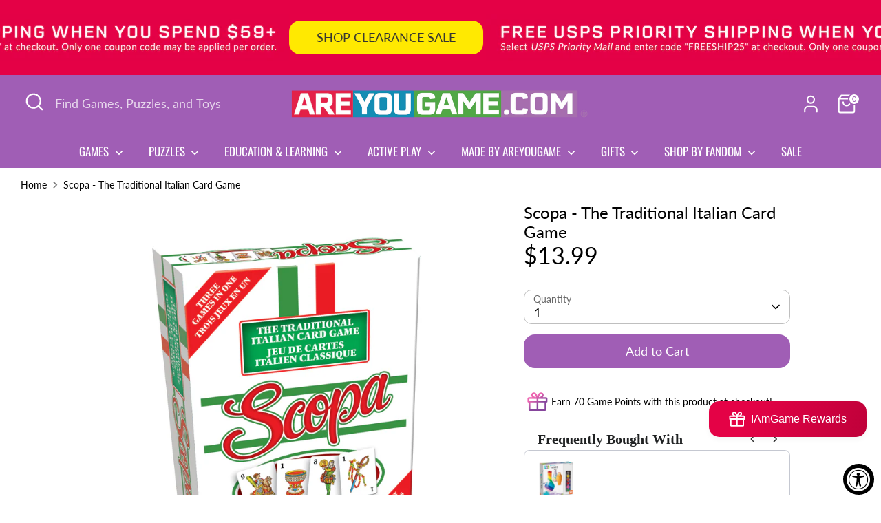

--- FILE ---
content_type: text/html; charset=utf-8
request_url: https://areyougame.com/products/om13330-scopa-the-traditional-italian-card-game
body_size: 77411
content:
<!doctype html>
<html class="no-js supports-no-cookies" lang="en">
<head><!--Content in content_for_header -->
<!--LayoutHub-Embed--><meta name="layouthub" /><link rel="stylesheet" href="https://fonts.googleapis.com/css?display=swap&family=Lato:100,200,300,400,500,600,700,800,900|Oswald:100,200,300,400,500,600,700,800,900" /><link rel="stylesheet" type="text/css" href="[data-uri]" media="all">
<!--/LayoutHub-Embed--><!-- Boost 6.2.1 -->
  <meta charset="utf-8" />
<meta name="viewport" content="width=device-width,initial-scale=1.0" />
<meta http-equiv="X-UA-Compatible" content="IE=edge">

<link rel="preconnect" href="https://cdn.shopify.com" crossorigin>
<link rel="preconnect" href="https://fonts.shopify.com" crossorigin>
<link rel="preconnect" href="https://monorail-edge.shopifysvc.com"><link rel="preload" as="font" href="//areyougame.com/cdn/fonts/lato/lato_n4.c3b93d431f0091c8be23185e15c9d1fee1e971c5.woff2" type="font/woff2" crossorigin><link rel="preload" as="font" href="//areyougame.com/cdn/fonts/oswald/oswald_n4.7760ed7a63e536050f64bb0607ff70ce07a480bd.woff2" type="font/woff2" crossorigin><link rel="preload" as="font" href="//areyougame.com/cdn/fonts/lato/lato_n4.c3b93d431f0091c8be23185e15c9d1fee1e971c5.woff2" type="font/woff2" crossorigin><link rel="preload" as="font" href="//areyougame.com/cdn/fonts/lato/lato_n7.900f219bc7337bc57a7a2151983f0a4a4d9d5dcf.woff2" type="font/woff2" crossorigin><link rel="preload" href="//areyougame.com/cdn/shop/t/40/assets/vendor.min.js?v=67207134794593361361721665494" as="script">
<link rel="preload" href="//areyougame.com/cdn/shop/t/40/assets/theme.js?v=10262149987102842201732239899" as="script"><link rel="canonical" href="https://areyougame.com/products/om13330-scopa-the-traditional-italian-card-game" /><link rel="icon" href="//areyougame.com/cdn/shop/files/AYG_Logo_Stackedlg_742b8407-c7d1-4cd6-a30a-e7e11f2092b9.png?crop=center&height=48&v=1676939700&width=48" type="image/png"><meta name="description" content="Add Scopa - The Traditional Italian Card Game to your family card game night. Shop the best card games for kids and adults.">

  
  <title>
    Scopa - The Traditional Italian Card Game | AreYouGame
    
    
    
      &ndash; AreYouGame.com
    
  </title>

  <meta property="og:site_name" content="AreYouGame.com">
<meta property="og:url" content="https://areyougame.com/products/om13330-scopa-the-traditional-italian-card-game">
<meta property="og:title" content="Scopa - The Traditional Italian Card Game | AreYouGame">
<meta property="og:type" content="product">
<meta property="og:description" content="Add Scopa - The Traditional Italian Card Game to your family card game night. Shop the best card games for kids and adults."><meta property="og:image" content="http://areyougame.com/cdn/shop/products/xlOM13330_01_1200x1200.jpg?v=1621111427">
  <meta property="og:image:secure_url" content="https://areyougame.com/cdn/shop/products/xlOM13330_01_1200x1200.jpg?v=1621111427">
  <meta property="og:image:width" content="1800">
  <meta property="og:image:height" content="1800"><meta property="og:price:amount" content="13.99">
  <meta property="og:price:currency" content="USD"><meta name="twitter:site" content="@AreYouGame_com"><meta name="twitter:card" content="summary_large_image">
<meta name="twitter:title" content="Scopa - The Traditional Italian Card Game | AreYouGame">
<meta name="twitter:description" content="Add Scopa - The Traditional Italian Card Game to your family card game night. Shop the best card games for kids and adults.">

<style>
    @font-face {
  font-family: Lato;
  font-weight: 700;
  font-style: normal;
  font-display: fallback;
  src: url("//areyougame.com/cdn/fonts/lato/lato_n7.900f219bc7337bc57a7a2151983f0a4a4d9d5dcf.woff2") format("woff2"),
       url("//areyougame.com/cdn/fonts/lato/lato_n7.a55c60751adcc35be7c4f8a0313f9698598612ee.woff") format("woff");
}

    @font-face {
  font-family: Lato;
  font-weight: 400;
  font-style: normal;
  font-display: fallback;
  src: url("//areyougame.com/cdn/fonts/lato/lato_n4.c3b93d431f0091c8be23185e15c9d1fee1e971c5.woff2") format("woff2"),
       url("//areyougame.com/cdn/fonts/lato/lato_n4.d5c00c781efb195594fd2fd4ad04f7882949e327.woff") format("woff");
}

    @font-face {
  font-family: Lato;
  font-weight: 400;
  font-style: normal;
  font-display: fallback;
  src: url("//areyougame.com/cdn/fonts/lato/lato_n4.c3b93d431f0091c8be23185e15c9d1fee1e971c5.woff2") format("woff2"),
       url("//areyougame.com/cdn/fonts/lato/lato_n4.d5c00c781efb195594fd2fd4ad04f7882949e327.woff") format("woff");
}

    @font-face {
  font-family: Lato;
  font-weight: 700;
  font-style: normal;
  font-display: fallback;
  src: url("//areyougame.com/cdn/fonts/lato/lato_n7.900f219bc7337bc57a7a2151983f0a4a4d9d5dcf.woff2") format("woff2"),
       url("//areyougame.com/cdn/fonts/lato/lato_n7.a55c60751adcc35be7c4f8a0313f9698598612ee.woff") format("woff");
}

    @font-face {
  font-family: Lato;
  font-weight: 400;
  font-style: italic;
  font-display: fallback;
  src: url("//areyougame.com/cdn/fonts/lato/lato_i4.09c847adc47c2fefc3368f2e241a3712168bc4b6.woff2") format("woff2"),
       url("//areyougame.com/cdn/fonts/lato/lato_i4.3c7d9eb6c1b0a2bf62d892c3ee4582b016d0f30c.woff") format("woff");
}

    @font-face {
  font-family: Lato;
  font-weight: 700;
  font-style: italic;
  font-display: fallback;
  src: url("//areyougame.com/cdn/fonts/lato/lato_i7.16ba75868b37083a879b8dd9f2be44e067dfbf92.woff2") format("woff2"),
       url("//areyougame.com/cdn/fonts/lato/lato_i7.4c07c2b3b7e64ab516aa2f2081d2bb0366b9dce8.woff") format("woff");
}

    @font-face {
  font-family: Oswald;
  font-weight: 400;
  font-style: normal;
  font-display: fallback;
  src: url("//areyougame.com/cdn/fonts/oswald/oswald_n4.7760ed7a63e536050f64bb0607ff70ce07a480bd.woff2") format("woff2"),
       url("//areyougame.com/cdn/fonts/oswald/oswald_n4.ae5e497f60fc686568afe76e9ff1872693c533e9.woff") format("woff");
}

  </style>

  <link href="//areyougame.com/cdn/shop/t/40/assets/styles.css?v=16589907360416409371743523485" rel="stylesheet" type="text/css" media="all" />
<script>
    document.documentElement.className = document.documentElement.className.replace('no-js', 'js');
    window.theme = window.theme || {};
    window.slate = window.slate || {};
    theme.moneyFormatWithCodeForProductsPreference = "${{amount}}";
    theme.moneyFormatWithCodeForCartPreference = "${{amount}}";
    theme.moneyFormat = "${{amount}}";
    theme.strings = {
      addToCart: "Add to Cart",
      unavailable: "Unavailable",
      addressError: "Error looking up that address",
      addressNoResults: "No results for that address",
      addressQueryLimit: "You have exceeded the Google API usage limit. Consider upgrading to a \u003ca href=\"https:\/\/developers.google.com\/maps\/premium\/usage-limits\"\u003ePremium Plan\u003c\/a\u003e.",
      authError: "There was a problem authenticating your Google Maps API Key.",
      addingToCart: "Adding",
      addedToCart: "Added",
      productPreorder: "Pre-order",
      addedToCartPopupTitle: "Added:",
      addedToCartPopupItems: "Items",
      addedToCartPopupSubtotal: "Subtotal",
      addedToCartPopupGoToCart: "Checkout",
      cartTermsNotChecked: "You must agree to the terms and conditions before continuing.",
      searchLoading: "Loading",
      searchMoreResults: "See all results",
      searchNoResults: "No results",
      priceFrom: "From",
      quantityTooHigh: "You can only have [[ quantity ]] in your cart",
      onSale: "On Sale",
      soldOut: "Sold Out",
      in_stock: "In stock",
      low_stock: "Low stock",
      only_x_left: "[[ quantity ]] in stock",
      single_unit_available: "1 available",
      x_units_available: "[[ quantity ]] in stock, ready to ship",
      unitPriceSeparator: " \/ ",
      close: "Close",
      cart_shipping_calculator_hide_calculator: "Hide shipping calculator",
      cart_shipping_calculator_title: "Get shipping estimates",
      cart_general_hide_note: "Hide instructions for seller",
      cart_general_show_note: "Add instructions for seller",
      previous: "Previous",
      next: "Next"
    };
    theme.routes = {
      account_login_url: '/account/login',
      account_register_url: '/account/register',
      account_addresses_url: '/account/addresses',
      search_url: '/search',
      cart_url: '/cart',
      cart_add_url: '/cart/add',
      cart_change_url: '/cart/change',
      product_recommendations_url: '/recommendations/products'
    };
    theme.settings = {
      dynamicQtyOpts: false,
      saleLabelEnabled: true,
      soldLabelEnabled: true,
      onAddToCart: "ajax"
    };
  </script><script>window.performance && window.performance.mark && window.performance.mark('shopify.content_for_header.start');</script><meta name="google-site-verification" content="_tS4atb0rAkniekNXy8S5LinKB3d4XHkf3si7eksf-c">
<meta name="facebook-domain-verification" content="6z580kc6bfb6u6nth4r14ief4drt7c">
<meta id="shopify-digital-wallet" name="shopify-digital-wallet" content="/53060042921/digital_wallets/dialog">
<meta name="shopify-checkout-api-token" content="1cc08a2f4e1d21bd8362c9e7bc77af96">
<meta id="in-context-paypal-metadata" data-shop-id="53060042921" data-venmo-supported="true" data-environment="production" data-locale="en_US" data-paypal-v4="true" data-currency="USD">
<link rel="alternate" type="application/json+oembed" href="https://areyougame.com/products/om13330-scopa-the-traditional-italian-card-game.oembed">
<script async="async" src="/checkouts/internal/preloads.js?locale=en-US"></script>
<script id="apple-pay-shop-capabilities" type="application/json">{"shopId":53060042921,"countryCode":"US","currencyCode":"USD","merchantCapabilities":["supports3DS"],"merchantId":"gid:\/\/shopify\/Shop\/53060042921","merchantName":"AreYouGame.com","requiredBillingContactFields":["postalAddress","email"],"requiredShippingContactFields":["postalAddress","email"],"shippingType":"shipping","supportedNetworks":["visa","masterCard","amex","discover"],"total":{"type":"pending","label":"AreYouGame.com","amount":"1.00"},"shopifyPaymentsEnabled":true,"supportsSubscriptions":true}</script>
<script id="shopify-features" type="application/json">{"accessToken":"1cc08a2f4e1d21bd8362c9e7bc77af96","betas":["rich-media-storefront-analytics"],"domain":"areyougame.com","predictiveSearch":true,"shopId":53060042921,"locale":"en"}</script>
<script>var Shopify = Shopify || {};
Shopify.shop = "areyougame-com.myshopify.com";
Shopify.locale = "en";
Shopify.currency = {"active":"USD","rate":"1.0"};
Shopify.country = "US";
Shopify.theme = {"name":"Current Boost - UX Updates","id":139108221097,"schema_name":"Boost","schema_version":"6.2.1","theme_store_id":863,"role":"main"};
Shopify.theme.handle = "null";
Shopify.theme.style = {"id":null,"handle":null};
Shopify.cdnHost = "areyougame.com/cdn";
Shopify.routes = Shopify.routes || {};
Shopify.routes.root = "/";</script>
<script type="module">!function(o){(o.Shopify=o.Shopify||{}).modules=!0}(window);</script>
<script>!function(o){function n(){var o=[];function n(){o.push(Array.prototype.slice.apply(arguments))}return n.q=o,n}var t=o.Shopify=o.Shopify||{};t.loadFeatures=n(),t.autoloadFeatures=n()}(window);</script>
<script id="shop-js-analytics" type="application/json">{"pageType":"product"}</script>
<script defer="defer" async type="module" src="//areyougame.com/cdn/shopifycloud/shop-js/modules/v2/client.init-shop-cart-sync_BdyHc3Nr.en.esm.js"></script>
<script defer="defer" async type="module" src="//areyougame.com/cdn/shopifycloud/shop-js/modules/v2/chunk.common_Daul8nwZ.esm.js"></script>
<script type="module">
  await import("//areyougame.com/cdn/shopifycloud/shop-js/modules/v2/client.init-shop-cart-sync_BdyHc3Nr.en.esm.js");
await import("//areyougame.com/cdn/shopifycloud/shop-js/modules/v2/chunk.common_Daul8nwZ.esm.js");

  window.Shopify.SignInWithShop?.initShopCartSync?.({"fedCMEnabled":true,"windoidEnabled":true});

</script>
<script>(function() {
  var isLoaded = false;
  function asyncLoad() {
    if (isLoaded) return;
    isLoaded = true;
    var urls = ["https:\/\/apps.omegatheme.com\/order-tracking\/\/script_tags\/script.js?shop=areyougame-com.myshopify.com","https:\/\/assets.smartwishlist.webmarked.net\/static\/v6\/smartwishlist.js?shop=areyougame-com.myshopify.com","\/\/cdn.shopify.com\/proxy\/57c6508a9e7c50bb0fd4311364ba29efe93a39cbf3a54c12bd4430bac8d948e1\/form.nerdy-apps.com\/build\/nerdy_form_widget.bee96d44.js?shop=areyougame-com.myshopify.com\u0026sp-cache-control=cHVibGljLCBtYXgtYWdlPTkwMA","\/\/cdn.shopify.com\/s\/files\/1\/0257\/0108\/9360\/t\/85\/assets\/usf-license.js?shop=areyougame-com.myshopify.com","https:\/\/seo.apps.avada.io\/avada-seo-installed.js?shop=areyougame-com.myshopify.com","https:\/\/apps.synctrack.io\/order-tracking\/script_tags\/script.js?v=1671479019\u0026shop=areyougame-com.myshopify.com","https:\/\/omnisnippet1.com\/platforms\/shopify.js?source=scriptTag\u0026v=2025-05-15T12\u0026shop=areyougame-com.myshopify.com","https:\/\/faq-king.com\/scripts\/faq_app_00d38bf32b713e6680e9fb774a8cefc4.js?shop=areyougame-com.myshopify.com","\/\/cdn.shopify.com\/proxy\/5c6ed767003a0a302a9eed827f64759c87d417abff942eb58a914cb64d87f217\/api.goaffpro.com\/loader.js?shop=areyougame-com.myshopify.com\u0026sp-cache-control=cHVibGljLCBtYXgtYWdlPTkwMA"];
    for (var i = 0; i < urls.length; i++) {
      var s = document.createElement('script');
      s.type = 'text/javascript';
      s.async = true;
      s.src = urls[i];
      var x = document.getElementsByTagName('script')[0];
      x.parentNode.insertBefore(s, x);
    }
  };
  if(window.attachEvent) {
    window.attachEvent('onload', asyncLoad);
  } else {
    window.addEventListener('load', asyncLoad, false);
  }
})();</script>
<script id="__st">var __st={"a":53060042921,"offset":-21600,"reqid":"7150acf2-d8f7-4c80-94ad-9da2ac1924ee-1768962857","pageurl":"areyougame.com\/products\/om13330-scopa-the-traditional-italian-card-game","u":"ed4be0bf8586","p":"product","rtyp":"product","rid":6989599080617};</script>
<script>window.ShopifyPaypalV4VisibilityTracking = true;</script>
<script id="captcha-bootstrap">!function(){'use strict';const t='contact',e='account',n='new_comment',o=[[t,t],['blogs',n],['comments',n],[t,'customer']],c=[[e,'customer_login'],[e,'guest_login'],[e,'recover_customer_password'],[e,'create_customer']],r=t=>t.map((([t,e])=>`form[action*='/${t}']:not([data-nocaptcha='true']) input[name='form_type'][value='${e}']`)).join(','),a=t=>()=>t?[...document.querySelectorAll(t)].map((t=>t.form)):[];function s(){const t=[...o],e=r(t);return a(e)}const i='password',u='form_key',d=['recaptcha-v3-token','g-recaptcha-response','h-captcha-response',i],f=()=>{try{return window.sessionStorage}catch{return}},m='__shopify_v',_=t=>t.elements[u];function p(t,e,n=!1){try{const o=window.sessionStorage,c=JSON.parse(o.getItem(e)),{data:r}=function(t){const{data:e,action:n}=t;return t[m]||n?{data:e,action:n}:{data:t,action:n}}(c);for(const[e,n]of Object.entries(r))t.elements[e]&&(t.elements[e].value=n);n&&o.removeItem(e)}catch(o){console.error('form repopulation failed',{error:o})}}const l='form_type',E='cptcha';function T(t){t.dataset[E]=!0}const w=window,h=w.document,L='Shopify',v='ce_forms',y='captcha';let A=!1;((t,e)=>{const n=(g='f06e6c50-85a8-45c8-87d0-21a2b65856fe',I='https://cdn.shopify.com/shopifycloud/storefront-forms-hcaptcha/ce_storefront_forms_captcha_hcaptcha.v1.5.2.iife.js',D={infoText:'Protected by hCaptcha',privacyText:'Privacy',termsText:'Terms'},(t,e,n)=>{const o=w[L][v],c=o.bindForm;if(c)return c(t,g,e,D).then(n);var r;o.q.push([[t,g,e,D],n]),r=I,A||(h.body.append(Object.assign(h.createElement('script'),{id:'captcha-provider',async:!0,src:r})),A=!0)});var g,I,D;w[L]=w[L]||{},w[L][v]=w[L][v]||{},w[L][v].q=[],w[L][y]=w[L][y]||{},w[L][y].protect=function(t,e){n(t,void 0,e),T(t)},Object.freeze(w[L][y]),function(t,e,n,w,h,L){const[v,y,A,g]=function(t,e,n){const i=e?o:[],u=t?c:[],d=[...i,...u],f=r(d),m=r(i),_=r(d.filter((([t,e])=>n.includes(e))));return[a(f),a(m),a(_),s()]}(w,h,L),I=t=>{const e=t.target;return e instanceof HTMLFormElement?e:e&&e.form},D=t=>v().includes(t);t.addEventListener('submit',(t=>{const e=I(t);if(!e)return;const n=D(e)&&!e.dataset.hcaptchaBound&&!e.dataset.recaptchaBound,o=_(e),c=g().includes(e)&&(!o||!o.value);(n||c)&&t.preventDefault(),c&&!n&&(function(t){try{if(!f())return;!function(t){const e=f();if(!e)return;const n=_(t);if(!n)return;const o=n.value;o&&e.removeItem(o)}(t);const e=Array.from(Array(32),(()=>Math.random().toString(36)[2])).join('');!function(t,e){_(t)||t.append(Object.assign(document.createElement('input'),{type:'hidden',name:u})),t.elements[u].value=e}(t,e),function(t,e){const n=f();if(!n)return;const o=[...t.querySelectorAll(`input[type='${i}']`)].map((({name:t})=>t)),c=[...d,...o],r={};for(const[a,s]of new FormData(t).entries())c.includes(a)||(r[a]=s);n.setItem(e,JSON.stringify({[m]:1,action:t.action,data:r}))}(t,e)}catch(e){console.error('failed to persist form',e)}}(e),e.submit())}));const S=(t,e)=>{t&&!t.dataset[E]&&(n(t,e.some((e=>e===t))),T(t))};for(const o of['focusin','change'])t.addEventListener(o,(t=>{const e=I(t);D(e)&&S(e,y())}));const B=e.get('form_key'),M=e.get(l),P=B&&M;t.addEventListener('DOMContentLoaded',(()=>{const t=y();if(P)for(const e of t)e.elements[l].value===M&&p(e,B);[...new Set([...A(),...v().filter((t=>'true'===t.dataset.shopifyCaptcha))])].forEach((e=>S(e,t)))}))}(h,new URLSearchParams(w.location.search),n,t,e,['guest_login'])})(!0,!0)}();</script>
<script integrity="sha256-4kQ18oKyAcykRKYeNunJcIwy7WH5gtpwJnB7kiuLZ1E=" data-source-attribution="shopify.loadfeatures" defer="defer" src="//areyougame.com/cdn/shopifycloud/storefront/assets/storefront/load_feature-a0a9edcb.js" crossorigin="anonymous"></script>
<script data-source-attribution="shopify.dynamic_checkout.dynamic.init">var Shopify=Shopify||{};Shopify.PaymentButton=Shopify.PaymentButton||{isStorefrontPortableWallets:!0,init:function(){window.Shopify.PaymentButton.init=function(){};var t=document.createElement("script");t.src="https://areyougame.com/cdn/shopifycloud/portable-wallets/latest/portable-wallets.en.js",t.type="module",document.head.appendChild(t)}};
</script>
<script data-source-attribution="shopify.dynamic_checkout.buyer_consent">
  function portableWalletsHideBuyerConsent(e){var t=document.getElementById("shopify-buyer-consent"),n=document.getElementById("shopify-subscription-policy-button");t&&n&&(t.classList.add("hidden"),t.setAttribute("aria-hidden","true"),n.removeEventListener("click",e))}function portableWalletsShowBuyerConsent(e){var t=document.getElementById("shopify-buyer-consent"),n=document.getElementById("shopify-subscription-policy-button");t&&n&&(t.classList.remove("hidden"),t.removeAttribute("aria-hidden"),n.addEventListener("click",e))}window.Shopify?.PaymentButton&&(window.Shopify.PaymentButton.hideBuyerConsent=portableWalletsHideBuyerConsent,window.Shopify.PaymentButton.showBuyerConsent=portableWalletsShowBuyerConsent);
</script>
<script data-source-attribution="shopify.dynamic_checkout.cart.bootstrap">document.addEventListener("DOMContentLoaded",(function(){function t(){return document.querySelector("shopify-accelerated-checkout-cart, shopify-accelerated-checkout")}if(t())Shopify.PaymentButton.init();else{new MutationObserver((function(e,n){t()&&(Shopify.PaymentButton.init(),n.disconnect())})).observe(document.body,{childList:!0,subtree:!0})}}));
</script>
<link id="shopify-accelerated-checkout-styles" rel="stylesheet" media="screen" href="https://areyougame.com/cdn/shopifycloud/portable-wallets/latest/accelerated-checkout-backwards-compat.css" crossorigin="anonymous">
<style id="shopify-accelerated-checkout-cart">
        #shopify-buyer-consent {
  margin-top: 1em;
  display: inline-block;
  width: 100%;
}

#shopify-buyer-consent.hidden {
  display: none;
}

#shopify-subscription-policy-button {
  background: none;
  border: none;
  padding: 0;
  text-decoration: underline;
  font-size: inherit;
  cursor: pointer;
}

#shopify-subscription-policy-button::before {
  box-shadow: none;
}

      </style>
<script id="sections-script" data-sections="product-recommendations" defer="defer" src="//areyougame.com/cdn/shop/t/40/compiled_assets/scripts.js?v=15394"></script>
<script>window.performance && window.performance.mark && window.performance.mark('shopify.content_for_header.end');</script>
<script>window._usfTheme={
    id:139108221097,
    name:"Boost",
    version:"6.2.1",
    vendor:"Clean Canvas",
    applied:1,
    assetUrl:"//areyougame.com/cdn/shop/t/40/assets/usf-boot.js?v=118169633743398318881739510543"
};
window._usfCustomerTags = null;
window._usfCollectionId = null;
window._usfCollectionDefaultSort = null;
window._usfLocale = "en";
window._usfRootUrl = "\/";
window.usf = {
  settings: {"online":1,"version":"1.0.2.4112","shop":"areyougame-com.myshopify.com","siteId":"c5a01063-ec4e-407d-9b32-8a9e1e28b2bd","resUrl":"//cdn.shopify.com/s/files/1/0257/0108/9360/t/85/assets/","analyticsApiUrl":"https://svc-1001-analytics-usf.hotyon.com/set","searchSvcUrl":"https://svc-1001-usf.hotyon.com/","enabledPlugins":["preview-usf","sticky-filters-usf","addtocart-usf"],"showGotoTop":1,"mobileBreakpoint":767,"decimals":2,"useTrailingZeros":1,"decimalDisplay":".","thousandSeparator":",","currency":"USD","priceLongFormat":"${0} USD","priceFormat":"${0}","plugins":{"addtocart-usf":{"buttonBackgroundColor":"rgb(160,94,181)","buttonTextColor":"rgb(255,255,255)","buttonBorderColor":"rgba(35,35,35,0.85)"},"preview-usf":{"iconBackgroundColor":"white","iconTextColor":"rgba(35, 35, 35, 0.85)","buttonPosition":"right","buttonBackgroundColor":"rgb(160,94,181)","buttonTextColor":"white"},"sticky-filters-usf":{"stickyFilterOnDesktop":false,"stickyFilterOnMobile":true}},"revision":80388736,"filters":{"filtersHorzStyle":"default","filtersHorzPosition":"left","filtersMobileStyle":"default"},"instantSearch":{"online":1,"searchBoxSelector":"input[name=q]","numOfSuggestions":4,"numOfProductMatches":8,"showCollections":1,"numOfCollections":4,"showPages":1,"numOfPages":3,"layout":"two-columns","productDisplayType":"list","productColumnPosition":"right","productsPerRow":2,"showManualSuggestion":1,"manualSuggestions":["University Games","BePuzzled","3D Crystal Puzzles","Murder Mystery","Brainteasers","Jigsaw Puzzles","Instructions","Smart Ass","Dog Man","Mosaic"],"showPopularProducts":1,"numOfPopularProducts":8,"showRecentSearches":1,"numOfRecentSearches":5},"search":{"online":1,"sortFields":["r","bestselling","price","-price","title","-title","date","-date"],"searchResultsUrl":"/pages/search-results-2","more":"more","itemsPerPage":24,"imageSizeType":"fixed","imageSize":"600,300","showSearchInputOnSearchPage":1,"showSearchInputOnCollectionPage":1,"showAltImage":1,"showVendor":1,"showSale":1,"showSoldOut":1,"canChangeUrl":1},"collections":{"online":1,"collectionsPageUrl":"/pages/collections"},"filterNavigation":{"showFilterArea":1,"showSingle":1},"translation_en":{"search":"Search","latestSearches":"Latest searches","popularSearches":"Popular searches","viewAllResultsFor":"view all results for <span class=\"usf-highlight\">{0}</span>","viewAllResults":"view all results","noMatchesFoundFor":"No matches found for \"<b>{0}</b>\". Please try again with a different term.","productSearchResultWithTermSummary":"<b>{0}</b> results for '<b>{1}</b>'","productSearchResultSummary":"<b>{0}</b> products","productSearchNoResults":"<h2>No matching for '<b>{0}</b>'.</h2><p>But don't give up – check the filters, spelling or try less specific search terms.</p>","productSearchNoResultsEmptyTerm":"<h2>No results found.</h2><p>But don't give up – check the filters or try less specific terms.</p>","clearAll":"Clear all","clear":"Clear","clearAllFilters":"Clear all filters","clearFiltersBy":"Clear filters by {0}","filterBy":"Filter by {0}","sort":"Sort","sortBy_r":"Relevance","sortBy_title":"Title: A-Z","sortBy_-title":"Title: Z-A","sortBy_date":"Date: Old to New","sortBy_-date":"Date: New to Old","sortBy_price":"Price: Low to High","sortBy_-price":"Price: High to Low","sortBy_percentSale":"Percent sales: Low to High","sortBy_-percentSale":"Percent sales: High to Low","sortBy_-discount":"Discount: High to Low","sortBy_bestselling":"Best selling","sortBy_-available":"Inventory: High to Low","sortBy_producttype":"Product Type: A-Z","sortBy_-producttype":"Product Type: Z-A","sortBy_random":"Random","filters":"Filters","filterOptions":"Filter options","clearFilterOptions":"Clear all filter options","youHaveViewed":"You've viewed {0} of {1} products","loadMore":"Load more","loadPrev":"Load previous","productMatches":"Product matches","trending":"Trending","didYouMean":"Sorry, nothing found for '<b>{0}</b>'.<br>Did you mean '<b>{1}</b>'?","searchSuggestions":"Search suggestions","popularSearch":"Popular search","quantity":"Quantity","selectedVariantNotAvailable":"The selected variant is not available.","addToCart":"Add to cart","seeFullDetails":"See full details","chooseOptions":"Choose options","quickView":"Quick View","sale":"Sale","save":"Save","soldOut":"Sold Out","viewItems":"View items","more":"More","all":"All","prevPage":"Previous page","gotoPage":"Go to page {0}","nextPage":"Next page","from":"From","collections":"Collections","pages":"Pages","sortBy_option:Value":"Value: A-Z","sortBy_-option:Value":"Value: Z-A"}}
}
</script>
<script src="//areyougame.com/cdn/shop/t/40/assets/usf-boot.js?v=118169633743398318881739510543" async></script>
  <!-- Hotjar Tracking Code for https://areyougame.com/ -->
<script>
    (function(h,o,t,j,a,r){
        h.hj=h.hj||function(){(h.hj.q=h.hj.q||[]).push(arguments)};
        h._hjSettings={hjid:5038301,hjsv:6};
        a=o.getElementsByTagName('head')[0];
        r=o.createElement('script');r.async=1;
        r.src=t+h._hjSettings.hjid+j+h._hjSettings.hjsv;
        a.appendChild(r);
    })(window,document,'https://static.hotjar.com/c/hotjar-','.js?sv=');
</script>
<script id='merchantWidgetScript' src="https://www.gstatic.com/shopping/merchant/merchantwidget.js" defer></script>

<script type="text/javascript">

  merchantWidgetScript.addEventListener('load', function () {

    merchantwidget.start({

      position: 'LEFT_BOTTOM',

      sideMargin: 21,

      bottomMargin: 45,

      mobileSideMargin: 11,

      mobileBottomMargin: 5

    });

  });

</script>
<script>
var BON_HYPERLINK = true;


</script>
<!-- BEGIN app block: shopify://apps/judge-me-reviews/blocks/judgeme_core/61ccd3b1-a9f2-4160-9fe9-4fec8413e5d8 --><!-- Start of Judge.me Core -->






<link rel="dns-prefetch" href="https://cdnwidget.judge.me">
<link rel="dns-prefetch" href="https://cdn.judge.me">
<link rel="dns-prefetch" href="https://cdn1.judge.me">
<link rel="dns-prefetch" href="https://api.judge.me">

<script data-cfasync='false' class='jdgm-settings-script'>window.jdgmSettings={"pagination":5,"disable_web_reviews":false,"badge_no_review_text":"No reviews","badge_n_reviews_text":"{{ n }} review/reviews","badge_star_color":"#4298b5","hide_badge_preview_if_no_reviews":true,"badge_hide_text":true,"enforce_center_preview_badge":false,"widget_title":"Customer Reviews","widget_open_form_text":"Write a review","widget_close_form_text":"Cancel review","widget_refresh_page_text":"Refresh page","widget_summary_text":"Based on {{ number_of_reviews }} review/reviews","widget_no_review_text":"Be the first to write a review","widget_name_field_text":"Display name","widget_verified_name_field_text":"Verified Name (public)","widget_name_placeholder_text":"Display name","widget_required_field_error_text":"This field is required.","widget_email_field_text":"Email address","widget_verified_email_field_text":"Verified Email (private, can not be edited)","widget_email_placeholder_text":"Your email address","widget_email_field_error_text":"Please enter a valid email address.","widget_rating_field_text":"Rating","widget_review_title_field_text":"Review Title","widget_review_title_placeholder_text":"Give your review a title","widget_review_body_field_text":"Review content","widget_review_body_placeholder_text":"Start writing here...","widget_pictures_field_text":"Picture/Video (optional)","widget_submit_review_text":"Submit Review","widget_submit_verified_review_text":"Submit Verified Review","widget_submit_success_msg_with_auto_publish":"Thank you! Please refresh the page in a few moments to see your review. You can remove or edit your review by logging into \u003ca href='https://judge.me/login' target='_blank' rel='nofollow noopener'\u003eJudge.me\u003c/a\u003e","widget_submit_success_msg_no_auto_publish":"Thank you! Your review will be published as soon as it is approved by the shop admin. You can remove or edit your review by logging into \u003ca href='https://judge.me/login' target='_blank' rel='nofollow noopener'\u003eJudge.me\u003c/a\u003e","widget_show_default_reviews_out_of_total_text":"Showing {{ n_reviews_shown }} out of {{ n_reviews }} reviews.","widget_show_all_link_text":"Show all","widget_show_less_link_text":"Show less","widget_author_said_text":"{{ reviewer_name }} said:","widget_days_text":"{{ n }} days ago","widget_weeks_text":"{{ n }} week/weeks ago","widget_months_text":"{{ n }} month/months ago","widget_years_text":"{{ n }} year/years ago","widget_yesterday_text":"Yesterday","widget_today_text":"Today","widget_replied_text":"\u003e\u003e {{ shop_name }} replied:","widget_read_more_text":"Read more","widget_reviewer_name_as_initial":"","widget_rating_filter_color":"","widget_rating_filter_see_all_text":"See all reviews","widget_sorting_most_recent_text":"Most Recent","widget_sorting_highest_rating_text":"Highest Rating","widget_sorting_lowest_rating_text":"Lowest Rating","widget_sorting_with_pictures_text":"Only Pictures","widget_sorting_most_helpful_text":"Most Helpful","widget_open_question_form_text":"Ask a question","widget_reviews_subtab_text":"Reviews","widget_questions_subtab_text":"Questions","widget_question_label_text":"Question","widget_answer_label_text":"Answer","widget_question_placeholder_text":"Write your question here","widget_submit_question_text":"Submit Question","widget_question_submit_success_text":"Thank you for your question! We will notify you once it gets answered.","widget_star_color":"#429eb5","verified_badge_text":"Verified","verified_badge_bg_color":"","verified_badge_text_color":"","verified_badge_placement":"left-of-reviewer-name","widget_review_max_height":"","widget_hide_border":false,"widget_social_share":false,"widget_thumb":false,"widget_review_location_show":false,"widget_location_format":"","all_reviews_include_out_of_store_products":true,"all_reviews_out_of_store_text":"(out of store)","all_reviews_pagination":100,"all_reviews_product_name_prefix_text":"about","enable_review_pictures":true,"enable_question_anwser":false,"widget_theme":"","review_date_format":"mm/dd/yyyy","default_sort_method":"most-recent","widget_product_reviews_subtab_text":"Product Reviews","widget_shop_reviews_subtab_text":"Shop Reviews","widget_other_products_reviews_text":"Reviews for other products","widget_store_reviews_subtab_text":"Store reviews","widget_no_store_reviews_text":"This store hasn't received any reviews yet","widget_web_restriction_product_reviews_text":"This product hasn't received any reviews yet","widget_no_items_text":"No items found","widget_show_more_text":"Show more","widget_write_a_store_review_text":"Write a Store Review","widget_other_languages_heading":"Reviews in Other Languages","widget_translate_review_text":"Translate review to {{ language }}","widget_translating_review_text":"Translating...","widget_show_original_translation_text":"Show original ({{ language }})","widget_translate_review_failed_text":"Review couldn't be translated.","widget_translate_review_retry_text":"Retry","widget_translate_review_try_again_later_text":"Try again later","show_product_url_for_grouped_product":false,"widget_sorting_pictures_first_text":"Pictures First","show_pictures_on_all_rev_page_mobile":false,"show_pictures_on_all_rev_page_desktop":false,"floating_tab_hide_mobile_install_preference":false,"floating_tab_button_name":"★ Reviews","floating_tab_title":"Let customers speak for us","floating_tab_button_color":"","floating_tab_button_background_color":"","floating_tab_url":"","floating_tab_url_enabled":false,"floating_tab_tab_style":"text","all_reviews_text_badge_text":"Customers rate us {{ shop.metafields.judgeme.all_reviews_rating | round: 1 }}/5 based on {{ shop.metafields.judgeme.all_reviews_count }} reviews.","all_reviews_text_badge_text_branded_style":"{{ shop.metafields.judgeme.all_reviews_rating | round: 1 }} out of 5 stars based on {{ shop.metafields.judgeme.all_reviews_count }} reviews","is_all_reviews_text_badge_a_link":false,"show_stars_for_all_reviews_text_badge":false,"all_reviews_text_badge_url":"","all_reviews_text_style":"text","all_reviews_text_color_style":"judgeme_brand_color","all_reviews_text_color":"#108474","all_reviews_text_show_jm_brand":true,"featured_carousel_show_header":false,"featured_carousel_title":"Don't trust us, trust our happy customers","testimonials_carousel_title":"Customers are saying","videos_carousel_title":"Real customer stories","cards_carousel_title":"Customers are saying","featured_carousel_count_text":"from {{ n }} reviews","featured_carousel_add_link_to_all_reviews_page":false,"featured_carousel_url":"","featured_carousel_show_images":true,"featured_carousel_autoslide_interval":10,"featured_carousel_arrows_on_the_sides":false,"featured_carousel_height":240,"featured_carousel_width":100,"featured_carousel_image_size":340,"featured_carousel_image_height":250,"featured_carousel_arrow_color":"#a05eb5","verified_count_badge_style":"vintage","verified_count_badge_orientation":"horizontal","verified_count_badge_color_style":"judgeme_brand_color","verified_count_badge_color":"#108474","is_verified_count_badge_a_link":false,"verified_count_badge_url":"","verified_count_badge_show_jm_brand":true,"widget_rating_preset_default":5,"widget_first_sub_tab":"product-reviews","widget_show_histogram":true,"widget_histogram_use_custom_color":false,"widget_pagination_use_custom_color":false,"widget_star_use_custom_color":true,"widget_verified_badge_use_custom_color":false,"widget_write_review_use_custom_color":false,"picture_reminder_submit_button":"Upload Pictures","enable_review_videos":false,"mute_video_by_default":false,"widget_sorting_videos_first_text":"Videos First","widget_review_pending_text":"Pending","featured_carousel_items_for_large_screen":2,"social_share_options_order":"Facebook,Twitter","remove_microdata_snippet":true,"disable_json_ld":false,"enable_json_ld_products":false,"preview_badge_show_question_text":false,"preview_badge_no_question_text":"No questions","preview_badge_n_question_text":"{{ number_of_questions }} question/questions","qa_badge_show_icon":false,"qa_badge_position":"same-row","remove_judgeme_branding":false,"widget_add_search_bar":false,"widget_search_bar_placeholder":"Search","widget_sorting_verified_only_text":"Verified only","featured_carousel_theme":"aligned","featured_carousel_show_rating":true,"featured_carousel_show_title":true,"featured_carousel_show_body":true,"featured_carousel_show_date":false,"featured_carousel_show_reviewer":true,"featured_carousel_show_product":true,"featured_carousel_header_background_color":"#108474","featured_carousel_header_text_color":"#ffffff","featured_carousel_name_product_separator":"reviewed","featured_carousel_full_star_background":"#108474","featured_carousel_empty_star_background":"#dadada","featured_carousel_vertical_theme_background":"#f9fafb","featured_carousel_verified_badge_enable":true,"featured_carousel_verified_badge_color":"#108474","featured_carousel_border_style":"round","featured_carousel_review_line_length_limit":3,"featured_carousel_more_reviews_button_text":"Read more reviews","featured_carousel_view_product_button_text":"View product","all_reviews_page_load_reviews_on":"scroll","all_reviews_page_load_more_text":"Load More Reviews","disable_fb_tab_reviews":false,"enable_ajax_cdn_cache":false,"widget_public_name_text":"displayed publicly like","default_reviewer_name":"John Smith","default_reviewer_name_has_non_latin":true,"widget_reviewer_anonymous":"Anonymous","medals_widget_title":"Judge.me Review Medals","medals_widget_background_color":"#f9fafb","medals_widget_position":"footer_all_pages","medals_widget_border_color":"#f9fafb","medals_widget_verified_text_position":"left","medals_widget_use_monochromatic_version":false,"medals_widget_elements_color":"#108474","show_reviewer_avatar":true,"widget_invalid_yt_video_url_error_text":"Not a YouTube video URL","widget_max_length_field_error_text":"Please enter no more than {0} characters.","widget_show_country_flag":false,"widget_show_collected_via_shop_app":true,"widget_verified_by_shop_badge_style":"light","widget_verified_by_shop_text":"Verified by Shop","widget_show_photo_gallery":true,"widget_load_with_code_splitting":true,"widget_ugc_install_preference":false,"widget_ugc_title":"Made by us, Shared by you","widget_ugc_subtitle":"Tag us to see your picture featured in our page","widget_ugc_arrows_color":"#ffffff","widget_ugc_primary_button_text":"Buy Now","widget_ugc_primary_button_background_color":"#108474","widget_ugc_primary_button_text_color":"#ffffff","widget_ugc_primary_button_border_width":"0","widget_ugc_primary_button_border_style":"none","widget_ugc_primary_button_border_color":"#108474","widget_ugc_primary_button_border_radius":"25","widget_ugc_secondary_button_text":"Load More","widget_ugc_secondary_button_background_color":"#ffffff","widget_ugc_secondary_button_text_color":"#108474","widget_ugc_secondary_button_border_width":"2","widget_ugc_secondary_button_border_style":"solid","widget_ugc_secondary_button_border_color":"#108474","widget_ugc_secondary_button_border_radius":"25","widget_ugc_reviews_button_text":"View Reviews","widget_ugc_reviews_button_background_color":"#ffffff","widget_ugc_reviews_button_text_color":"#108474","widget_ugc_reviews_button_border_width":"2","widget_ugc_reviews_button_border_style":"solid","widget_ugc_reviews_button_border_color":"#108474","widget_ugc_reviews_button_border_radius":"25","widget_ugc_reviews_button_link_to":"judgeme-reviews-page","widget_ugc_show_post_date":true,"widget_ugc_max_width":"800","widget_rating_metafield_value_type":true,"widget_primary_color":"#108474","widget_enable_secondary_color":false,"widget_secondary_color":"#edf5f5","widget_summary_average_rating_text":"{{ average_rating }} out of 5","widget_media_grid_title":"Customer photos \u0026 videos","widget_media_grid_see_more_text":"See more","widget_round_style":false,"widget_show_product_medals":true,"widget_verified_by_judgeme_text":"Verified by Judge.me","widget_show_store_medals":true,"widget_verified_by_judgeme_text_in_store_medals":"Verified by Judge.me","widget_media_field_exceed_quantity_message":"Sorry, we can only accept {{ max_media }} for one review.","widget_media_field_exceed_limit_message":"{{ file_name }} is too large, please select a {{ media_type }} less than {{ size_limit }}MB.","widget_review_submitted_text":"Review Submitted!","widget_question_submitted_text":"Question Submitted!","widget_close_form_text_question":"Cancel","widget_write_your_answer_here_text":"Write your answer here","widget_enabled_branded_link":true,"widget_show_collected_by_judgeme":true,"widget_reviewer_name_color":"","widget_write_review_text_color":"","widget_write_review_bg_color":"","widget_collected_by_judgeme_text":"collected by Judge.me","widget_pagination_type":"standard","widget_load_more_text":"Load More","widget_load_more_color":"#108474","widget_full_review_text":"Full Review","widget_read_more_reviews_text":"Read More Reviews","widget_read_questions_text":"Read Questions","widget_questions_and_answers_text":"Questions \u0026 Answers","widget_verified_by_text":"Verified by","widget_verified_text":"Verified","widget_number_of_reviews_text":"{{ number_of_reviews }} reviews","widget_back_button_text":"Back","widget_next_button_text":"Next","widget_custom_forms_filter_button":"Filters","custom_forms_style":"horizontal","widget_show_review_information":false,"how_reviews_are_collected":"How reviews are collected?","widget_show_review_keywords":false,"widget_gdpr_statement":"How we use your data: We'll only contact you about the review you left, and only if necessary. By submitting your review, you agree to Judge.me's \u003ca href='https://judge.me/terms' target='_blank' rel='nofollow noopener'\u003eterms\u003c/a\u003e, \u003ca href='https://judge.me/privacy' target='_blank' rel='nofollow noopener'\u003eprivacy\u003c/a\u003e and \u003ca href='https://judge.me/content-policy' target='_blank' rel='nofollow noopener'\u003econtent\u003c/a\u003e policies.","widget_multilingual_sorting_enabled":false,"widget_translate_review_content_enabled":false,"widget_translate_review_content_method":"manual","popup_widget_review_selection":"automatically_with_pictures","popup_widget_round_border_style":true,"popup_widget_show_title":true,"popup_widget_show_body":true,"popup_widget_show_reviewer":false,"popup_widget_show_product":true,"popup_widget_show_pictures":true,"popup_widget_use_review_picture":true,"popup_widget_show_on_home_page":true,"popup_widget_show_on_product_page":true,"popup_widget_show_on_collection_page":true,"popup_widget_show_on_cart_page":true,"popup_widget_position":"bottom_left","popup_widget_first_review_delay":5,"popup_widget_duration":5,"popup_widget_interval":5,"popup_widget_review_count":5,"popup_widget_hide_on_mobile":true,"review_snippet_widget_round_border_style":true,"review_snippet_widget_card_color":"#FFFFFF","review_snippet_widget_slider_arrows_background_color":"#FFFFFF","review_snippet_widget_slider_arrows_color":"#000000","review_snippet_widget_star_color":"#108474","show_product_variant":false,"all_reviews_product_variant_label_text":"Variant: ","widget_show_verified_branding":true,"widget_ai_summary_title":"Customers say","widget_ai_summary_disclaimer":"AI-powered review summary based on recent customer reviews","widget_show_ai_summary":false,"widget_show_ai_summary_bg":false,"widget_show_review_title_input":true,"redirect_reviewers_invited_via_email":"review_widget","request_store_review_after_product_review":false,"request_review_other_products_in_order":false,"review_form_color_scheme":"default","review_form_corner_style":"square","review_form_star_color":{},"review_form_text_color":"#333333","review_form_background_color":"#ffffff","review_form_field_background_color":"#fafafa","review_form_button_color":{},"review_form_button_text_color":"#ffffff","review_form_modal_overlay_color":"#000000","review_content_screen_title_text":"How would you rate this product?","review_content_introduction_text":"We would love it if you would share a bit about your experience.","store_review_form_title_text":"How would you rate this store?","store_review_form_introduction_text":"We would love it if you would share a bit about your experience.","show_review_guidance_text":true,"one_star_review_guidance_text":"Poor","five_star_review_guidance_text":"Great","customer_information_screen_title_text":"About you","customer_information_introduction_text":"Please tell us more about you.","custom_questions_screen_title_text":"Your experience in more detail","custom_questions_introduction_text":"Here are a few questions to help us understand more about your experience.","review_submitted_screen_title_text":"Thanks for your review!","review_submitted_screen_thank_you_text":"We are processing it and it will appear on the store soon.","review_submitted_screen_email_verification_text":"Please confirm your email by clicking the link we just sent you. This helps us keep reviews authentic.","review_submitted_request_store_review_text":"Would you like to share your experience of shopping with us?","review_submitted_review_other_products_text":"Would you like to review these products?","store_review_screen_title_text":"Would you like to share your experience of shopping with us?","store_review_introduction_text":"We value your feedback and use it to improve. Please share any thoughts or suggestions you have.","reviewer_media_screen_title_picture_text":"Share a picture","reviewer_media_introduction_picture_text":"Upload a photo to support your review.","reviewer_media_screen_title_video_text":"Share a video","reviewer_media_introduction_video_text":"Upload a video to support your review.","reviewer_media_screen_title_picture_or_video_text":"Share a picture or video","reviewer_media_introduction_picture_or_video_text":"Upload a photo or video to support your review.","reviewer_media_youtube_url_text":"Paste your Youtube URL here","advanced_settings_next_step_button_text":"Next","advanced_settings_close_review_button_text":"Close","modal_write_review_flow":false,"write_review_flow_required_text":"Required","write_review_flow_privacy_message_text":"We respect your privacy.","write_review_flow_anonymous_text":"Post review as anonymous","write_review_flow_visibility_text":"This won't be visible to other customers.","write_review_flow_multiple_selection_help_text":"Select as many as you like","write_review_flow_single_selection_help_text":"Select one option","write_review_flow_required_field_error_text":"This field is required","write_review_flow_invalid_email_error_text":"Please enter a valid email address","write_review_flow_max_length_error_text":"Max. {{ max_length }} characters.","write_review_flow_media_upload_text":"\u003cb\u003eClick to upload\u003c/b\u003e or drag and drop","write_review_flow_gdpr_statement":"We'll only contact you about your review if necessary. By submitting your review, you agree to our \u003ca href='https://judge.me/terms' target='_blank' rel='nofollow noopener'\u003eterms and conditions\u003c/a\u003e and \u003ca href='https://judge.me/privacy' target='_blank' rel='nofollow noopener'\u003eprivacy policy\u003c/a\u003e.","rating_only_reviews_enabled":false,"show_negative_reviews_help_screen":false,"new_review_flow_help_screen_rating_threshold":3,"negative_review_resolution_screen_title_text":"Tell us more","negative_review_resolution_text":"Your experience matters to us. If there were issues with your purchase, we're here to help. Feel free to reach out to us, we'd love the opportunity to make things right.","negative_review_resolution_button_text":"Contact us","negative_review_resolution_proceed_with_review_text":"Leave a review","negative_review_resolution_subject":"Issue with purchase from {{ shop_name }}.{{ order_name }}","preview_badge_collection_page_install_status":false,"widget_review_custom_css":"","preview_badge_custom_css":"","preview_badge_stars_count":"5-stars","featured_carousel_custom_css":"","floating_tab_custom_css":"","all_reviews_widget_custom_css":"","medals_widget_custom_css":"","verified_badge_custom_css":"","all_reviews_text_custom_css":"","transparency_badges_collected_via_store_invite":false,"transparency_badges_from_another_provider":false,"transparency_badges_collected_from_store_visitor":false,"transparency_badges_collected_by_verified_review_provider":false,"transparency_badges_earned_reward":false,"transparency_badges_collected_via_store_invite_text":"Review collected via store invitation","transparency_badges_from_another_provider_text":"Review collected from another provider","transparency_badges_collected_from_store_visitor_text":"Review collected from a store visitor","transparency_badges_written_in_google_text":"Review written in Google","transparency_badges_written_in_etsy_text":"Review written in Etsy","transparency_badges_written_in_shop_app_text":"Review written in Shop App","transparency_badges_earned_reward_text":"Review earned a reward for future purchase","product_review_widget_per_page":10,"widget_store_review_label_text":"Review about the store","checkout_comment_extension_title_on_product_page":"Customer Comments","checkout_comment_extension_num_latest_comment_show":5,"checkout_comment_extension_format":"name_and_timestamp","checkout_comment_customer_name":"last_initial","checkout_comment_comment_notification":true,"preview_badge_collection_page_install_preference":false,"preview_badge_home_page_install_preference":false,"preview_badge_product_page_install_preference":true,"review_widget_install_preference":"","review_carousel_install_preference":true,"floating_reviews_tab_install_preference":"none","verified_reviews_count_badge_install_preference":false,"all_reviews_text_install_preference":false,"review_widget_best_location":true,"judgeme_medals_install_preference":false,"review_widget_revamp_enabled":false,"review_widget_qna_enabled":false,"review_widget_header_theme":"minimal","review_widget_widget_title_enabled":true,"review_widget_header_text_size":"medium","review_widget_header_text_weight":"regular","review_widget_average_rating_style":"compact","review_widget_bar_chart_enabled":true,"review_widget_bar_chart_type":"numbers","review_widget_bar_chart_style":"standard","review_widget_expanded_media_gallery_enabled":false,"review_widget_reviews_section_theme":"standard","review_widget_image_style":"thumbnails","review_widget_review_image_ratio":"square","review_widget_stars_size":"medium","review_widget_verified_badge":"standard_text","review_widget_review_title_text_size":"medium","review_widget_review_text_size":"medium","review_widget_review_text_length":"medium","review_widget_number_of_columns_desktop":3,"review_widget_carousel_transition_speed":5,"review_widget_custom_questions_answers_display":"always","review_widget_button_text_color":"#FFFFFF","review_widget_text_color":"#000000","review_widget_lighter_text_color":"#7B7B7B","review_widget_corner_styling":"soft","review_widget_review_word_singular":"review","review_widget_review_word_plural":"reviews","review_widget_voting_label":"Helpful?","review_widget_shop_reply_label":"Reply from {{ shop_name }}:","review_widget_filters_title":"Filters","qna_widget_question_word_singular":"Question","qna_widget_question_word_plural":"Questions","qna_widget_answer_reply_label":"Answer from {{ answerer_name }}:","qna_content_screen_title_text":"Ask a question about this product","qna_widget_question_required_field_error_text":"Please enter your question.","qna_widget_flow_gdpr_statement":"We'll only contact you about your question if necessary. By submitting your question, you agree to our \u003ca href='https://judge.me/terms' target='_blank' rel='nofollow noopener'\u003eterms and conditions\u003c/a\u003e and \u003ca href='https://judge.me/privacy' target='_blank' rel='nofollow noopener'\u003eprivacy policy\u003c/a\u003e.","qna_widget_question_submitted_text":"Thanks for your question!","qna_widget_close_form_text_question":"Close","qna_widget_question_submit_success_text":"We’ll notify you by email when your question is answered.","all_reviews_widget_v2025_enabled":false,"all_reviews_widget_v2025_header_theme":"default","all_reviews_widget_v2025_widget_title_enabled":true,"all_reviews_widget_v2025_header_text_size":"medium","all_reviews_widget_v2025_header_text_weight":"regular","all_reviews_widget_v2025_average_rating_style":"compact","all_reviews_widget_v2025_bar_chart_enabled":true,"all_reviews_widget_v2025_bar_chart_type":"numbers","all_reviews_widget_v2025_bar_chart_style":"standard","all_reviews_widget_v2025_expanded_media_gallery_enabled":false,"all_reviews_widget_v2025_show_store_medals":true,"all_reviews_widget_v2025_show_photo_gallery":true,"all_reviews_widget_v2025_show_review_keywords":false,"all_reviews_widget_v2025_show_ai_summary":false,"all_reviews_widget_v2025_show_ai_summary_bg":false,"all_reviews_widget_v2025_add_search_bar":false,"all_reviews_widget_v2025_default_sort_method":"most-recent","all_reviews_widget_v2025_reviews_per_page":10,"all_reviews_widget_v2025_reviews_section_theme":"default","all_reviews_widget_v2025_image_style":"thumbnails","all_reviews_widget_v2025_review_image_ratio":"square","all_reviews_widget_v2025_stars_size":"medium","all_reviews_widget_v2025_verified_badge":"bold_badge","all_reviews_widget_v2025_review_title_text_size":"medium","all_reviews_widget_v2025_review_text_size":"medium","all_reviews_widget_v2025_review_text_length":"medium","all_reviews_widget_v2025_number_of_columns_desktop":3,"all_reviews_widget_v2025_carousel_transition_speed":5,"all_reviews_widget_v2025_custom_questions_answers_display":"always","all_reviews_widget_v2025_show_product_variant":false,"all_reviews_widget_v2025_show_reviewer_avatar":true,"all_reviews_widget_v2025_reviewer_name_as_initial":"","all_reviews_widget_v2025_review_location_show":false,"all_reviews_widget_v2025_location_format":"","all_reviews_widget_v2025_show_country_flag":false,"all_reviews_widget_v2025_verified_by_shop_badge_style":"light","all_reviews_widget_v2025_social_share":false,"all_reviews_widget_v2025_social_share_options_order":"Facebook,Twitter,LinkedIn,Pinterest","all_reviews_widget_v2025_pagination_type":"standard","all_reviews_widget_v2025_button_text_color":"#FFFFFF","all_reviews_widget_v2025_text_color":"#000000","all_reviews_widget_v2025_lighter_text_color":"#7B7B7B","all_reviews_widget_v2025_corner_styling":"soft","all_reviews_widget_v2025_title":"Customer reviews","all_reviews_widget_v2025_ai_summary_title":"Customers say about this store","all_reviews_widget_v2025_no_review_text":"Be the first to write a review","platform":"shopify","branding_url":"https://app.judge.me/reviews/stores/areyougame.com","branding_text":"Powered by Judge.me","locale":"en","reply_name":"AreYouGame.com","widget_version":"3.0","footer":true,"autopublish":false,"review_dates":true,"enable_custom_form":false,"shop_use_review_site":true,"shop_locale":"en","enable_multi_locales_translations":true,"show_review_title_input":true,"review_verification_email_status":"always","can_be_branded":true,"reply_name_text":"AreYouGame.com"};</script> <style class='jdgm-settings-style'>.jdgm-xx{left:0}:root{--jdgm-primary-color: #108474;--jdgm-secondary-color: rgba(16,132,116,0.1);--jdgm-star-color: #429eb5;--jdgm-write-review-text-color: white;--jdgm-write-review-bg-color: #108474;--jdgm-paginate-color: #108474;--jdgm-border-radius: 0;--jdgm-reviewer-name-color: #108474}.jdgm-histogram__bar-content{background-color:#108474}.jdgm-rev[data-verified-buyer=true] .jdgm-rev__icon.jdgm-rev__icon:after,.jdgm-rev__buyer-badge.jdgm-rev__buyer-badge{color:white;background-color:#108474}.jdgm-review-widget--small .jdgm-gallery.jdgm-gallery .jdgm-gallery__thumbnail-link:nth-child(8) .jdgm-gallery__thumbnail-wrapper.jdgm-gallery__thumbnail-wrapper:before{content:"See more"}@media only screen and (min-width: 768px){.jdgm-gallery.jdgm-gallery .jdgm-gallery__thumbnail-link:nth-child(8) .jdgm-gallery__thumbnail-wrapper.jdgm-gallery__thumbnail-wrapper:before{content:"See more"}}.jdgm-preview-badge .jdgm-star.jdgm-star{color:#4298b5}.jdgm-prev-badge[data-average-rating='0.00']{display:none !important}.jdgm-prev-badge__text{display:none !important}.jdgm-author-all-initials{display:none !important}.jdgm-author-last-initial{display:none !important}.jdgm-rev-widg__title{visibility:hidden}.jdgm-rev-widg__summary-text{visibility:hidden}.jdgm-prev-badge__text{visibility:hidden}.jdgm-rev__prod-link-prefix:before{content:'about'}.jdgm-rev__variant-label:before{content:'Variant: '}.jdgm-rev__out-of-store-text:before{content:'(out of store)'}@media only screen and (min-width: 768px){.jdgm-rev__pics .jdgm-rev_all-rev-page-picture-separator,.jdgm-rev__pics .jdgm-rev__product-picture{display:none}}@media only screen and (max-width: 768px){.jdgm-rev__pics .jdgm-rev_all-rev-page-picture-separator,.jdgm-rev__pics .jdgm-rev__product-picture{display:none}}.jdgm-preview-badge[data-template="collection"]{display:none !important}.jdgm-preview-badge[data-template="index"]{display:none !important}.jdgm-verified-count-badget[data-from-snippet="true"]{display:none !important}.jdgm-all-reviews-text[data-from-snippet="true"]{display:none !important}.jdgm-medals-section[data-from-snippet="true"]{display:none !important}.jdgm-ugc-media-wrapper[data-from-snippet="true"]{display:none !important}.jdgm-rev__transparency-badge[data-badge-type="review_collected_via_store_invitation"]{display:none !important}.jdgm-rev__transparency-badge[data-badge-type="review_collected_from_another_provider"]{display:none !important}.jdgm-rev__transparency-badge[data-badge-type="review_collected_from_store_visitor"]{display:none !important}.jdgm-rev__transparency-badge[data-badge-type="review_written_in_etsy"]{display:none !important}.jdgm-rev__transparency-badge[data-badge-type="review_written_in_google_business"]{display:none !important}.jdgm-rev__transparency-badge[data-badge-type="review_written_in_shop_app"]{display:none !important}.jdgm-rev__transparency-badge[data-badge-type="review_earned_for_future_purchase"]{display:none !important}.jdgm-review-snippet-widget .jdgm-rev-snippet-widget__cards-container .jdgm-rev-snippet-card{border-radius:8px;background:#fff}.jdgm-review-snippet-widget .jdgm-rev-snippet-widget__cards-container .jdgm-rev-snippet-card__rev-rating .jdgm-star{color:#108474}.jdgm-review-snippet-widget .jdgm-rev-snippet-widget__prev-btn,.jdgm-review-snippet-widget .jdgm-rev-snippet-widget__next-btn{border-radius:50%;background:#fff}.jdgm-review-snippet-widget .jdgm-rev-snippet-widget__prev-btn>svg,.jdgm-review-snippet-widget .jdgm-rev-snippet-widget__next-btn>svg{fill:#000}.jdgm-full-rev-modal.rev-snippet-widget .jm-mfp-container .jm-mfp-content,.jdgm-full-rev-modal.rev-snippet-widget .jm-mfp-container .jdgm-full-rev__icon,.jdgm-full-rev-modal.rev-snippet-widget .jm-mfp-container .jdgm-full-rev__pic-img,.jdgm-full-rev-modal.rev-snippet-widget .jm-mfp-container .jdgm-full-rev__reply{border-radius:8px}.jdgm-full-rev-modal.rev-snippet-widget .jm-mfp-container .jdgm-full-rev[data-verified-buyer="true"] .jdgm-full-rev__icon::after{border-radius:8px}.jdgm-full-rev-modal.rev-snippet-widget .jm-mfp-container .jdgm-full-rev .jdgm-rev__buyer-badge{border-radius:calc( 8px / 2 )}.jdgm-full-rev-modal.rev-snippet-widget .jm-mfp-container .jdgm-full-rev .jdgm-full-rev__replier::before{content:'AreYouGame.com'}.jdgm-full-rev-modal.rev-snippet-widget .jm-mfp-container .jdgm-full-rev .jdgm-full-rev__product-button{border-radius:calc( 8px * 6 )}
</style> <style class='jdgm-settings-style'></style>

  
  
  
  <style class='jdgm-miracle-styles'>
  @-webkit-keyframes jdgm-spin{0%{-webkit-transform:rotate(0deg);-ms-transform:rotate(0deg);transform:rotate(0deg)}100%{-webkit-transform:rotate(359deg);-ms-transform:rotate(359deg);transform:rotate(359deg)}}@keyframes jdgm-spin{0%{-webkit-transform:rotate(0deg);-ms-transform:rotate(0deg);transform:rotate(0deg)}100%{-webkit-transform:rotate(359deg);-ms-transform:rotate(359deg);transform:rotate(359deg)}}@font-face{font-family:'JudgemeStar';src:url("[data-uri]") format("woff");font-weight:normal;font-style:normal}.jdgm-star{font-family:'JudgemeStar';display:inline !important;text-decoration:none !important;padding:0 4px 0 0 !important;margin:0 !important;font-weight:bold;opacity:1;-webkit-font-smoothing:antialiased;-moz-osx-font-smoothing:grayscale}.jdgm-star:hover{opacity:1}.jdgm-star:last-of-type{padding:0 !important}.jdgm-star.jdgm--on:before{content:"\e000"}.jdgm-star.jdgm--off:before{content:"\e001"}.jdgm-star.jdgm--half:before{content:"\e002"}.jdgm-widget *{margin:0;line-height:1.4;-webkit-box-sizing:border-box;-moz-box-sizing:border-box;box-sizing:border-box;-webkit-overflow-scrolling:touch}.jdgm-hidden{display:none !important;visibility:hidden !important}.jdgm-temp-hidden{display:none}.jdgm-spinner{width:40px;height:40px;margin:auto;border-radius:50%;border-top:2px solid #eee;border-right:2px solid #eee;border-bottom:2px solid #eee;border-left:2px solid #ccc;-webkit-animation:jdgm-spin 0.8s infinite linear;animation:jdgm-spin 0.8s infinite linear}.jdgm-prev-badge{display:block !important}

</style>


  
  
   


<script data-cfasync='false' class='jdgm-script'>
!function(e){window.jdgm=window.jdgm||{},jdgm.CDN_HOST="https://cdnwidget.judge.me/",jdgm.CDN_HOST_ALT="https://cdn2.judge.me/cdn/widget_frontend/",jdgm.API_HOST="https://api.judge.me/",jdgm.CDN_BASE_URL="https://cdn.shopify.com/extensions/019bdc9e-9889-75cc-9a3d-a887384f20d4/judgeme-extensions-301/assets/",
jdgm.docReady=function(d){(e.attachEvent?"complete"===e.readyState:"loading"!==e.readyState)?
setTimeout(d,0):e.addEventListener("DOMContentLoaded",d)},jdgm.loadCSS=function(d,t,o,a){
!o&&jdgm.loadCSS.requestedUrls.indexOf(d)>=0||(jdgm.loadCSS.requestedUrls.push(d),
(a=e.createElement("link")).rel="stylesheet",a.class="jdgm-stylesheet",a.media="nope!",
a.href=d,a.onload=function(){this.media="all",t&&setTimeout(t)},e.body.appendChild(a))},
jdgm.loadCSS.requestedUrls=[],jdgm.loadJS=function(e,d){var t=new XMLHttpRequest;
t.onreadystatechange=function(){4===t.readyState&&(Function(t.response)(),d&&d(t.response))},
t.open("GET",e),t.onerror=function(){if(e.indexOf(jdgm.CDN_HOST)===0&&jdgm.CDN_HOST_ALT!==jdgm.CDN_HOST){var f=e.replace(jdgm.CDN_HOST,jdgm.CDN_HOST_ALT);jdgm.loadJS(f,d)}},t.send()},jdgm.docReady((function(){(window.jdgmLoadCSS||e.querySelectorAll(
".jdgm-widget, .jdgm-all-reviews-page").length>0)&&(jdgmSettings.widget_load_with_code_splitting?
parseFloat(jdgmSettings.widget_version)>=3?jdgm.loadCSS(jdgm.CDN_HOST+"widget_v3/base.css"):
jdgm.loadCSS(jdgm.CDN_HOST+"widget/base.css"):jdgm.loadCSS(jdgm.CDN_HOST+"shopify_v2.css"),
jdgm.loadJS(jdgm.CDN_HOST+"loa"+"der.js"))}))}(document);
</script>
<noscript><link rel="stylesheet" type="text/css" media="all" href="https://cdnwidget.judge.me/shopify_v2.css"></noscript>

<!-- BEGIN app snippet: theme_fix_tags --><script>
  (function() {
    var jdgmThemeFixes = null;
    if (!jdgmThemeFixes) return;
    var thisThemeFix = jdgmThemeFixes[Shopify.theme.id];
    if (!thisThemeFix) return;

    if (thisThemeFix.html) {
      document.addEventListener("DOMContentLoaded", function() {
        var htmlDiv = document.createElement('div');
        htmlDiv.classList.add('jdgm-theme-fix-html');
        htmlDiv.innerHTML = thisThemeFix.html;
        document.body.append(htmlDiv);
      });
    };

    if (thisThemeFix.css) {
      var styleTag = document.createElement('style');
      styleTag.classList.add('jdgm-theme-fix-style');
      styleTag.innerHTML = thisThemeFix.css;
      document.head.append(styleTag);
    };

    if (thisThemeFix.js) {
      var scriptTag = document.createElement('script');
      scriptTag.classList.add('jdgm-theme-fix-script');
      scriptTag.innerHTML = thisThemeFix.js;
      document.head.append(scriptTag);
    };
  })();
</script>
<!-- END app snippet -->
<!-- End of Judge.me Core -->



<!-- END app block --><!-- BEGIN app block: shopify://apps/gsc-countdown-timer/blocks/countdown-bar/58dc5b1b-43d2-4209-b1f3-52aff31643ed --><style>
  .gta-block__error {
    display: flex;
    flex-flow: column nowrap;
    gap: 12px;
    padding: 32px;
    border-radius: 12px;
    margin: 12px 0;
    background-color: #fff1e3;
    color: #412d00;
  }

  .gta-block__error-title {
    font-size: 18px;
    font-weight: 600;
    line-height: 28px;
  }

  .gta-block__error-body {
    font-size: 14px;
    line-height: 24px;
  }
</style>

<script>
  (function () {
    try {
      window.GSC_COUNTDOWN_META = {
        product_collections: [{"id":320440828073,"handle":"2025-vip-3rd-party","updated_at":"2026-01-20T06:12:14-06:00","published_at":"2025-10-02T11:40:41-05:00","sort_order":"best-selling","template_suffix":"","published_scope":"web","title":"2025 VIP 3rd Party","body_html":""},{"id":268393054377,"handle":"all","title":"All Games \u0026 Puzzles","updated_at":"2026-01-20T16:24:33-06:00","body_html":"","published_at":"2021-05-28T10:21:13-05:00","sort_order":"best-selling","template_suffix":"","disjunctive":false,"rules":[{"column":"variant_price","relation":"greater_than","condition":"0"},{"column":"title","relation":"not_contains","condition":"gift card"},{"column":"variant_inventory","relation":"greater_than","condition":"0"}],"published_scope":"web"},{"id":295387070633,"handle":"all-products","title":"All Products","updated_at":"2026-01-20T16:24:33-06:00","body_html":"\u003cp\u003e\u003cbr\u003e\u003c\/p\u003e","published_at":"2023-07-31T21:28:08-05:00","sort_order":"created-desc","template_suffix":"","disjunctive":false,"rules":[{"column":"variant_price","relation":"greater_than","condition":"0"},{"column":"title","relation":"not_contains","condition":"Pre-Order"},{"column":"variant_inventory","relation":"greater_than","condition":"0"},{"column":"tag","relation":"not_equals","condition":"preorder"}],"published_scope":"web"},{"id":264777597097,"handle":"best-games-ages-5-8","title":"Best Games for Ages 5-8","updated_at":"2026-01-20T16:24:33-06:00","body_html":"\u003cspan data-mce-fragment=\"1\"\u003eFind the perfect game for kids ages 5-8!\u003c\/span\u003e","published_at":"2021-04-13T11:42:00-05:00","sort_order":"best-selling","template_suffix":"","disjunctive":false,"rules":[{"column":"tag","relation":"equals","condition":"Ages 5-8"},{"column":"tag","relation":"equals","condition":"Games"},{"column":"variant_inventory","relation":"greater_than","condition":"0"}],"published_scope":"web"},{"id":264777629865,"handle":"best-games-ages-9-12","title":"Best Games for Ages 9-12","updated_at":"2026-01-20T16:24:33-06:00","body_html":"\u003cspan data-mce-fragment=\"1\"\u003eFind the perfect game for kids ages 9-12!\u003c\/span\u003e","published_at":"2021-04-13T11:42:10-05:00","sort_order":"best-selling","template_suffix":"","disjunctive":false,"rules":[{"column":"tag","relation":"equals","condition":"Ages 9-12"},{"column":"tag","relation":"equals","condition":"Games"},{"column":"variant_inventory","relation":"greater_than","condition":"0"}],"published_scope":"web"},{"id":265175564457,"handle":"best-sellers","title":"Best Sellers","updated_at":"2026-01-20T16:24:33-06:00","body_html":"","published_at":"2021-04-19T09:46:19-05:00","sort_order":"best-selling","template_suffix":"","disjunctive":false,"rules":[{"column":"variant_price","relation":"greater_than","condition":"0"},{"column":"title","relation":"not_contains","condition":"gift card"},{"column":"variant_inventory","relation":"greater_than","condition":"0"}],"published_scope":"web"},{"id":264778449065,"handle":"card-games","title":"Card Games","updated_at":"2026-01-20T16:24:25-06:00","body_html":"\u003cp\u003e\u003cspan style=\"color: rgb(0, 0, 0);\"\u003eFrom classic games like \u003ca href=\"https:\/\/areyougame.com\/collections\/poker-sets\" style=\"color: rgb(0, 0, 0);\"\u003e\u003cspan style=\"text-decoration: underline;\"\u003ePoker\u003c\/span\u003e\u003c\/a\u003e and \u003ca href=\"https:\/\/areyougame-com.myshopify.com\/products\/maw4729-phase-10-card-game\" style=\"color: rgb(0, 0, 0);\"\u003e\u003cspan style=\"text-decoration: underline;\"\u003ePhase 10\u003c\/span\u003e\u003c\/a\u003e to the more modern amusements like \u003ca href=\"https:\/\/areyougame-com.myshopify.com\/products\/man1488-apples-to-apples-party-tin\" style=\"color: rgb(0, 0, 0);\"\u003e\u003cspan style=\"text-decoration: underline;\"\u003eApples to Apples\u003c\/span\u003e\u003c\/a\u003e and \u003ca href=\"https:\/\/areyougame-com.myshopify.com\/products\/tg8015-emoji-wars\" style=\"color: rgb(0, 0, 0);\"\u003e\u003cspan style=\"text-decoration: underline;\"\u003eEmoji Wars\u003c\/span\u003e\u003c\/a\u003e, card games continue to provide entertaining battles of strategy and intellect. Whether you’re a \u003ca href=\"https:\/\/areyougame-com.myshopify.com\/products\/pkam3-alphabet-go-fish-card-game\" style=\"color: rgb(0, 0, 0);\"\u003eGo Fish\u003c\/a\u003e fan or a \u003ca href=\"https:\/\/areyougame-com.myshopify.com\/collections\/sequence\" style=\"color: rgb(0, 0, 0);\"\u003e\u003cspan style=\"text-decoration: underline;\"\u003eSequence\u003c\/span\u003e\u003c\/a\u003e strategist, you’ll find them all here.\u003c\/span\u003e\u003c\/p\u003e","published_at":"2021-04-13T11:48:38-05:00","sort_order":"best-selling","template_suffix":"","disjunctive":false,"rules":[{"column":"tag","relation":"equals","condition":"Card Games"},{"column":"variant_inventory","relation":"greater_than","condition":"0"}],"published_scope":"web"},{"id":267147149481,"handle":"games","title":"Games","updated_at":"2026-01-20T16:24:33-06:00","body_html":"\u003cp\u003e\u003cspan style=\"color: rgb(0, 0, 0);\"\u003eFrom \u003cspan style=\"text-decoration: underline;\"\u003e\u003ca href=\"https:\/\/areyougame-com.myshopify.com\/collections\/chess\" style=\"text-decoration: underline; color: rgb(0, 0, 0);\"\u003eChess\u003c\/a\u003e\u003c\/span\u003e\u003ca href=\"https:\/\/areyougame-com.myshopify.com\/admin\/collections\/270012383401\" style=\"color: rgb(0, 0, 0);\"\u003e \u003c\/a\u003eand \u003ca href=\"https:\/\/areyougame-com.myshopify.com\/collections\/chinese-checkers\" style=\"color: rgb(0, 0, 0);\"\u003e\u003cspan style=\"text-decoration: underline;\"\u003eChinese Checkers\u003c\/span\u003e\u003c\/a\u003e to \u003cspan style=\"text-decoration: underline;\"\u003e\u003ca href=\"https:\/\/areyougame-com.myshopify.com\/products\/ayg01003-the-ultimate-tv-trivia-game\" style=\"color: rgb(0, 0, 0); text-decoration: underline;\"\u003eTV Trivia\u003c\/a\u003e\u003c\/span\u003e and \u003cspan style=\"text-decoration: underline;\"\u003e\u003ca href=\"https:\/\/areyougame-com.myshopify.com\/products\/01385-truth-or-dare\" style=\"color: rgb(0, 0, 0); text-decoration: underline;\"\u003eTruth or Dare\u003c\/a\u003e\u003c\/span\u003e, we have all the games you need and all the fun you want. Create meaningful memories with family and friends playing games of all types.\u003c\/span\u003e\u003c\/p\u003e","published_at":"2021-05-13T11:58:42-05:00","sort_order":"best-selling","template_suffix":"","disjunctive":false,"rules":[{"column":"tag","relation":"equals","condition":"Games"},{"column":"variant_inventory","relation":"greater_than","condition":"0"}],"published_scope":"web"},{"id":264777728169,"handle":"adults","title":"Games for Adults","updated_at":"2026-01-20T16:24:33-06:00","body_html":"\u003cspan data-mce-fragment=\"1\"\u003eFind the perfect game for ages 18+!\u003c\/span\u003e","published_at":"2021-04-13T11:42:30-05:00","sort_order":"best-selling","template_suffix":"","disjunctive":false,"rules":[{"column":"tag","relation":"equals","condition":"Adults"},{"column":"tag","relation":"equals","condition":"Games"},{"column":"variant_inventory","relation":"greater_than","condition":"0"}],"published_scope":"web"},{"id":264777662633,"handle":"teens","title":"Games for Teens","updated_at":"2026-01-20T16:24:33-06:00","body_html":"\u003cspan data-mce-fragment=\"1\"\u003eFind the perfect game for your Teen!\u003c\/span\u003e","published_at":"2021-04-13T11:42:19-05:00","sort_order":"best-selling","template_suffix":"","disjunctive":false,"rules":[{"column":"tag","relation":"equals","condition":"Teens"},{"column":"tag","relation":"equals","condition":"Games"},{"column":"variant_inventory","relation":"greater_than","condition":"0"}],"published_scope":"web"},{"id":264777793705,"handle":"games-under-15-dollars","title":"Games Under $15","updated_at":"2026-01-20T16:24:33-06:00","body_html":"\u003cp\u003e\u003cspan data-mce-fragment=\"1\"\u003eFind the perfect game\u003c\/span\u003e\u003cspan data-mce-fragment=\"1\"\u003e for \u003c\/span\u003e\u003cspan data-mce-fragment=\"1\"\u003eunder $15\u003c\/span\u003e\u003cspan data-mce-fragment=\"1\"\u003e!\u003c\/span\u003e\u003c\/p\u003e","published_at":"2021-04-13T11:43:08-05:00","sort_order":"best-selling","template_suffix":"","disjunctive":false,"rules":[{"column":"tag","relation":"equals","condition":"Games"},{"column":"variant_inventory","relation":"greater_than","condition":"0"},{"column":"variant_price","relation":"less_than","condition":"15"}],"published_scope":"web"},{"id":264777826473,"handle":"games-under-25-dollars","title":"Games Under $25","updated_at":"2026-01-20T16:24:33-06:00","body_html":"\u003cp\u003e\u003cspan data-mce-fragment=\"1\"\u003eFind the perfect game\u003c\/span\u003e\u003cspan data-mce-fragment=\"1\"\u003e for \u003c\/span\u003e\u003cspan data-mce-fragment=\"1\"\u003eunder $25\u003c\/span\u003e\u003cspan data-mce-fragment=\"1\"\u003e!\u003c\/span\u003e\u003c\/p\u003e","published_at":"2021-04-13T11:43:20-05:00","sort_order":"best-selling","template_suffix":"","disjunctive":false,"rules":[{"column":"tag","relation":"equals","condition":"Games"},{"column":"variant_inventory","relation":"greater_than","condition":"0"},{"column":"variant_price","relation":"less_than","condition":"25"}],"published_scope":"web"},{"id":267418861737,"handle":"gift-finder","title":"Gift Finder","updated_at":"2026-01-20T16:24:33-06:00","body_html":"","published_at":"2021-05-17T12:40:33-05:00","sort_order":"best-selling","template_suffix":"collection-giftfinder","disjunctive":false,"rules":[{"column":"variant_inventory","relation":"greater_than","condition":"0"}],"published_scope":"web"},{"id":278975742121,"handle":"gifts-for-adults","title":"Gifts for Adults","updated_at":"2026-01-20T16:24:33-06:00","body_html":"","published_at":"2021-10-14T11:51:23-05:00","sort_order":"best-selling","template_suffix":"","disjunctive":false,"rules":[{"column":"tag","relation":"equals","condition":"Adults"},{"column":"variant_inventory","relation":"greater_than","condition":"0"}],"published_scope":"web"},{"id":301337215145,"handle":"great-gifts-ages-50","title":"Gifts for Ages 50+","updated_at":"2026-01-20T16:24:33-06:00","body_html":"\u003cspan data-mce-fragment=\"1\"\u003eFind the perfect gift for those aged 50 and above! Explore our curated collection of games and activities designed to bring joy and entertainment to every occasion. Discover thoughtful presents tailored for the young at heart.\u003c\/span\u003e","published_at":"2024-03-25T12:00:14-05:00","sort_order":"best-selling","template_suffix":"","disjunctive":false,"rules":[{"column":"tag","relation":"equals","condition":"Adults"}],"published_scope":"web","image":{"created_at":"2024-03-25T12:00:13-05:00","alt":null,"width":1500,"height":1500,"src":"\/\/areyougame.com\/cdn\/shop\/collections\/GG_-_Website_Feature_Image_of_Collections_ffc4a4d5-045c-4293-9354-7881568a4d9d.png?v=1744988111"}},{"id":278975578281,"handle":"gifts-for-kids","title":"Gifts for Kids Ages 5-8","updated_at":"2026-01-20T16:24:33-06:00","body_html":"","published_at":"2021-10-14T11:47:44-05:00","sort_order":"best-selling","template_suffix":"","disjunctive":false,"rules":[{"column":"tag","relation":"equals","condition":"Ages 5-8"},{"column":"variant_inventory","relation":"greater_than","condition":"0"}],"published_scope":"web","image":{"created_at":"2023-04-19T09:54:06-05:00","alt":null,"width":1800,"height":1800,"src":"\/\/areyougame.com\/cdn\/shop\/collections\/MYOFG-_Lifestyle.png?v=1681916046"}},{"id":278975611049,"handle":"gifts-ages-9-up","title":"Gifts for Kids Ages 9-12","updated_at":"2026-01-20T16:24:33-06:00","body_html":"","published_at":"2021-10-14T11:49:24-05:00","sort_order":"best-selling","template_suffix":"","disjunctive":false,"rules":[{"column":"tag","relation":"equals","condition":"Ages 9-12"},{"column":"variant_inventory","relation":"greater_than","condition":"0"}],"published_scope":"web"},{"id":278975676585,"handle":"gifts-for-teens","title":"Gifts for Teens","updated_at":"2026-01-20T16:24:33-06:00","body_html":"","published_at":"2021-10-14T11:50:23-05:00","sort_order":"best-selling","template_suffix":"","disjunctive":false,"rules":[{"column":"tag","relation":"equals","condition":"Teens"},{"column":"variant_inventory","relation":"greater_than","condition":"0"}],"published_scope":"web"},{"id":278386933929,"handle":"google-feed-sale-price","title":"google-feed-sale-price","updated_at":"2026-01-20T16:24:33-06:00","body_html":"","published_at":"2021-09-30T15:13:04-05:00","sort_order":"best-selling","template_suffix":"xml-sale-pricing","disjunctive":false,"rules":[{"column":"variant_compare_at_price","relation":"greater_than","condition":"1"}],"published_scope":"web"},{"id":301337378985,"handle":"great-gifts-ages-100","title":"Great Gifts: Ages 100+","updated_at":"2026-01-20T16:24:33-06:00","body_html":"\u003cp\u003e\u003cspan\u003eDiscover unique gifts for those aged 100 and beyond. Celebrate milestone moments with memorable presents tailored for centenarians.\u003c\/span\u003e\u003c\/p\u003e","published_at":"2024-03-25T12:05:43-05:00","sort_order":"best-selling","template_suffix":"","disjunctive":true,"rules":[{"column":"tag","relation":"equals","condition":"Brain Teaser Puzzles"},{"column":"tag","relation":"equals","condition":"Brainteaser"},{"column":"tag","relation":"equals","condition":"Jigsaws (500-750 pcs)"},{"column":"tag","relation":"equals","condition":"Jigsaws (751-Up pcs)"},{"column":"tag","relation":"equals","condition":"Jigsaws (10-499 pcs)"},{"column":"tag","relation":"equals","condition":"Travel Games"},{"column":"tag","relation":"equals","condition":"Card Games"},{"column":"tag","relation":"equals","condition":"Classic Games"}],"published_scope":"web","image":{"created_at":"2024-03-25T12:05:43-05:00","alt":null,"width":1500,"height":1500,"src":"\/\/areyougame.com\/cdn\/shop\/collections\/GG_-_Website_Feature_Image_of_Collections_d8cb5da7-c263-4f22-878b-1e8e4ada1371.png?v=1744989111"}},{"id":301336297641,"handle":"great-gifts-ages-5-8","title":"Great Gifts: Ages 5-8","updated_at":"2026-01-20T16:24:33-06:00","body_html":"","published_at":"2024-03-25T11:29:17-05:00","sort_order":"best-selling","template_suffix":"","disjunctive":true,"rules":[{"column":"tag","relation":"equals","condition":"Ages 5-8"}],"published_scope":"web","image":{"created_at":"2024-03-25T11:29:15-05:00","alt":null,"width":1500,"height":1500,"src":"\/\/areyougame.com\/cdn\/shop\/collections\/GG_-_Website_Feature_Image_of_Collections_b99662ea-e517-44bd-bfd5-e141c094c8b5.png?v=1743793557"}},{"id":301337247913,"handle":"great-gifts-ages-60","title":"Great Gifts: Ages 60+","updated_at":"2026-01-20T16:24:33-06:00","body_html":"\u003cspan data-mce-fragment=\"1\"\u003eDiscover thoughtful gifts for the young at heart! Explore our collection tailored for ages 60 and above, featuring an array of entertaining games and activities to delight any senior's spirit.\u003c\/span\u003e","published_at":"2024-03-25T12:00:46-05:00","sort_order":"best-selling","template_suffix":"","disjunctive":false,"rules":[{"column":"tag","relation":"equals","condition":"Adults"}],"published_scope":"web","image":{"created_at":"2024-03-25T12:00:45-05:00","alt":null,"width":1500,"height":1500,"src":"\/\/areyougame.com\/cdn\/shop\/collections\/GG_-_Website_Feature_Image_of_Collections_a8dfe965-c154-44b9-9dd0-0876943c1aed.png?v=1744988270"}},{"id":301337280681,"handle":"great-gifts-ages-70","title":"Great Gifts: Ages 70+","updated_at":"2026-01-20T16:24:33-06:00","body_html":"","published_at":"2024-03-25T12:03:04-05:00","sort_order":"best-selling","template_suffix":"","disjunctive":true,"rules":[{"column":"tag","relation":"equals","condition":"Jigsaws (751-Up pcs)"},{"column":"tag","relation":"equals","condition":"Jigsaws (500-750 pcs)"},{"column":"tag","relation":"equals","condition":"Brain Teaser Puzzles"},{"column":"tag","relation":"equals","condition":"Card Games"},{"column":"tag","relation":"equals","condition":"Travel Games"},{"column":"tag","relation":"equals","condition":"Classic Games"}],"published_scope":"web","image":{"created_at":"2024-03-25T12:03:02-05:00","alt":null,"width":1500,"height":1500,"src":"\/\/areyougame.com\/cdn\/shop\/collections\/GG_-_Website_Feature_Image_of_Collections_b18d8100-e4ff-4ea5-9131-a6f5c8551bf9.png?v=1744988324"}},{"id":301338001577,"handle":"great-gifts-ages-9-12","title":"Great Gifts: Ages 9-12","updated_at":"2026-01-20T16:24:33-06:00","body_html":"","published_at":"2024-03-25T12:28:26-05:00","sort_order":"best-selling","template_suffix":"","disjunctive":false,"rules":[{"column":"tag","relation":"equals","condition":"Ages 9-12"}],"published_scope":"web","image":{"created_at":"2024-03-25T12:28:25-05:00","alt":null,"width":1500,"height":1500,"src":"\/\/areyougame.com\/cdn\/shop\/collections\/GG_-_Website_Feature_Image_of_Collections_dc0bbbfc-7b8f-4344-a90e-4b878a30f528.png?v=1743793579"}},{"id":290925215913,"handle":"holiday-gift-guide-gifts-for-dad","updated_at":"2026-01-20T06:12:14-06:00","published_at":"2023-10-04T15:47:22-05:00","sort_order":"best-selling","template_suffix":"","published_scope":"web","title":"Holiday Gift Guide:  Gifts for Him","body_html":"We know how hard it can be to find the perfect gift for dad! We've rounded up our favorite gifts for him (and any of the men in your life). \u003cbr data-mce-fragment=\"1\"\u003e\u003cbr data-mce-fragment=\"1\"\u003eYou'll find games and activities that celebrate his knack for dad jokes, his skills in tv trivia, or his love for beer. Plus, so much more! \u003cbr data-mce-fragment=\"1\"\u003e\u003cbr data-mce-fragment=\"1\"\u003eWhether you are shopping for your husband, father, or friend, you'll find something he'll love.","image":{"created_at":"2023-10-05T14:34:42-05:00","alt":null,"width":1000,"height":1324,"src":"\/\/areyougame.com\/cdn\/shop\/collections\/HGG_23_-_Gift_For_Him.png?v=1696534483"}},{"id":295972733097,"handle":"holiday-gift-guide-gifts-for-couples","updated_at":"2026-01-20T16:24:29-06:00","published_at":"2023-10-02T13:55:32-05:00","sort_order":"best-selling","template_suffix":"","published_scope":"web","title":"Holiday Gift Guide: Gifts for Couples","body_html":"\u003cp\u003eChoosing a gift for a couple can be a wonderful way to celebrate their relationship! Here are our favorite games, puzzles and activities for two players.\u003c\/p\u003e","image":{"created_at":"2023-10-05T14:30:56-05:00","alt":null,"width":1000,"height":1324,"src":"\/\/areyougame.com\/cdn\/shop\/collections\/HGG_23_-_Gift_For_Couples.png?v=1696534257"}},{"id":295973355689,"handle":"holiday-gift-guide-gifts-under-20","title":"Holiday Gift Guide: Gifts Under $20","updated_at":"2026-01-20T16:24:33-06:00","body_html":"Don't break the budget this holiday season! These gifts are all under $20, but pack serious fun!","published_at":"2023-10-02T15:41:11-05:00","sort_order":"best-selling","template_suffix":"","disjunctive":true,"rules":[{"column":"variant_price","relation":"equals","condition":"20"},{"column":"variant_price","relation":"less_than","condition":"20"}],"published_scope":"web","image":{"created_at":"2023-10-09T09:50:16-05:00","alt":null,"width":1000,"height":1324,"src":"\/\/areyougame.com\/cdn\/shop\/collections\/HGG_23_-_Under_20.png?v=1696863017"}},{"id":321362362537,"handle":"holiday-gift-guide-gifts-under-25","title":"Holiday Gift Guide: Gifts Under $25","updated_at":"2026-01-20T16:24:33-06:00","body_html":"","published_at":"2025-11-16T12:17:10-06:00","sort_order":"price-desc","template_suffix":"","disjunctive":false,"rules":[{"column":"variant_price","relation":"less_than","condition":"25.01"}],"published_scope":"web"},{"id":295984955561,"handle":"holiday-gift-guide-host-hostess-gifts","updated_at":"2026-01-20T06:12:14-06:00","published_at":"2023-10-03T13:39:57-05:00","sort_order":"best-selling","template_suffix":"","published_scope":"web","title":"Holiday Gift Guide: Host \u0026 Hostess Gifts","body_html":"Looking for a unique host or hostess gift? These gifts are perfect for a thoughtful and fun gesture!","image":{"created_at":"2023-10-09T09:34:08-05:00","alt":null,"width":1000,"height":1324,"src":"\/\/areyougame.com\/cdn\/shop\/collections\/hgg23-host_0mu7.png?v=1696862048"}},{"id":295982071977,"handle":"holiday-gift-guide-globetrotters","updated_at":"2026-01-20T06:12:14-06:00","published_at":"2023-10-03T11:25:10-05:00","sort_order":"best-selling","template_suffix":"","published_scope":"web","title":"Holiday Gift Guide: Travelers","body_html":"These gifts are perfect for anyone who loves to travel! Gift the joy of their favorite places with these games, puzzles and mementos.","image":{"created_at":"2023-10-09T09:05:49-05:00","alt":null,"width":1000,"height":1324,"src":"\/\/areyougame.com\/cdn\/shop\/collections\/HGG_23_-_Shop_by_Interest_-_Travel.png?v=1696860350"}},{"id":300627460265,"handle":"host-hostess-gifts","updated_at":"2026-01-20T06:12:14-06:00","published_at":"2024-03-05T16:42:00-06:00","sort_order":"best-selling","template_suffix":"","published_scope":"web","title":"Host \u0026 Hostess Gifts","body_html":"Looking for a unique host or hostess gift? These gifts are perfect for a thoughtful and fun gesture!","image":{"created_at":"2024-03-05T16:54:18-06:00","alt":null,"width":2400,"height":2400,"src":"\/\/areyougame.com\/cdn\/shop\/collections\/Host_Hostess_-_After_Dinner_Quiz.png?v=1709679259"}},{"id":265175007401,"handle":"new-releases","title":"New Releases","updated_at":"2026-01-20T16:24:33-06:00","body_html":"","published_at":"2021-04-19T09:36:17-05:00","sort_order":"created-desc","template_suffix":"","disjunctive":false,"rules":[{"column":"variant_price","relation":"greater_than","condition":"0"},{"column":"title","relation":"not_contains","condition":"gift card"},{"column":"variant_inventory","relation":"greater_than","condition":"0"},{"column":"title","relation":"not_contains","condition":"suspend junior"},{"column":"title","relation":"not_contains","condition":"cowboy deluxe"},{"column":"title","relation":"not_contains","condition":"underwater floor"},{"column":"title","relation":"not_contains","condition":"testing"}],"published_scope":"web"},{"id":268639994025,"handle":"outset-media","title":"Outset Media","updated_at":"2026-01-20T06:12:14-06:00","body_html":"","published_at":"2021-06-01T10:01:58-05:00","sort_order":"best-selling","template_suffix":"","disjunctive":false,"rules":[{"column":"vendor","relation":"equals","condition":"Outset Media"}],"published_scope":"web","image":{"created_at":"2025-04-01T11:25:13-05:00","alt":null,"width":1650,"height":1652,"src":"\/\/areyougame.com\/cdn\/shop\/collections\/Outset_Media_Logo.png?v=1743524713"}}],
        product_tags: ["$10 - $14.99","Adults","Ages 5-8","Ages 9-12","Ages_8+","Card Games","Games","Teens"],
      };

      const widgets = [{"bar":{"sticky":false,"justify":"center","position":"top","closeButton":{"color":"#509e2f","enabled":false}},"key":"GSC-BAR-JNRkWXblIrgF","type":"bar","timer":{"date":"2024-12-25T06:00:00.000Z","mode":"date","hours":72,"onEnd":"hide","minutes":0,"seconds":0,"recurring":{"endHours":0,"endMinutes":0,"repeatDays":[],"startHours":0,"startMinutes":0},"scheduling":{"end":null,"start":null}},"content":{"align":"center","items":[{"id":"text-QytpjNPwoaKv","type":"text","align":"left","color":"#ffffff","value":"The Christmas Countdown","enabled":true,"padding":{"mobile":{},"desktop":{}},"fontFamily":"font1","fontWeight":"400","textTransform":"uppercase","mobileFontSize":"10px","desktopFontSize":"32px","mobileLineHeight":"0.9","desktopLineHeight":"1.2","mobileLetterSpacing":"0","desktopLetterSpacing":"0"},{"id":"text-DqlWCfxhvmAT","type":"text","align":"left","color":"#fff3b6","value":"Sale ends in:","enabled":false,"padding":{"mobile":{},"desktop":{}},"fontFamily":"font2","fontWeight":"400","textTransform":"uppercase","mobileFontSize":"12px","desktopFontSize":"14px","mobileLineHeight":"1.3","desktopLineHeight":"1.3","mobileLetterSpacing":"0","desktopLetterSpacing":"0"},{"id":"timer-aGgqMsGjGYco","type":"timer","border":{"size":"2px","color":"#fff3b6","enabled":false},"digits":{"color":"#ffffff","fontSize":"41px","fontFamily":"font1","fontWeight":"400"},"labels":{"days":"Days","color":"#ffffff","hours":"Hours","enabled":true,"minutes":"Minutes","seconds":"Seconds","fontSize":"24px","fontFamily":"font2","fontWeight":"400","textTransform":"uppercase"},"layout":"stacked","margin":{"mobile":{},"desktop":{}},"radius":{"value":"60px","enabled":false},"shadow":{"type":"","color":"black","enabled":true},"enabled":true,"padding":{"mobile":{},"desktop":{"top":"0px"}},"separator":{"type":"colon","color":"#ffffff","enabled":true},"background":{"blur":"2px","color":"#fff3b6","enabled":false},"unitFormat":"d:h:m:s","mobileWidth":"160px","desktopWidth":"239px"},{"id":"button-orIXEatWeDUO","href":"https:\/\/shopify.com","type":"button","label":"Shop now","width":"content","border":{"size":"2px","color":"#fff3b6","enabled":true},"margin":{"mobile":{"top":"0px","left":"0px","right":"0px","bottom":"0px"},"desktop":{"top":"0px","left":"0px","right":"0px","bottom":"0px"}},"radius":{"value":"60px","enabled":false},"target":"_self","enabled":false,"padding":{"mobile":{"top":"4px","left":"12px","right":"12px","bottom":"4px"},"desktop":{"top":"14px","left":"20px","right":"20px","bottom":"14px"}},"textColor":"#fff3b6","background":{"blur":"0px","color":"#fff3b6","enabled":false},"fontFamily":"font1","fontWeight":"700","textTransform":"uppercase","mobileFontSize":"12px","desktopFontSize":"14px","mobileLetterSpacing":"0","desktopLetterSpacing":"0"},{"id":"coupon-DODNVhwhONsL","code":"PASTE YOUR CODE","icon":{"type":"discount","enabled":true},"type":"coupon","label":"Save 35%","action":"copy","border":{"size":"2px","color":"#fff3b6","enabled":true},"margin":{"mobile":{"top":"0px","left":"0px","right":"0px","bottom":"0px"},"desktop":{"top":"0px","left":"0px","right":"0px","bottom":"0px"}},"radius":{"value":"60px","enabled":false},"enabled":false,"padding":{"mobile":{"top":"4px","left":"12px","right":"12px","bottom":"4px"},"desktop":{"top":"14px","left":"18px","right":"18px","bottom":"14px"}},"textColor":"#fff3b6","background":{"blur":"0px","color":"#dc2e2a","enabled":true},"fontFamily":"font1","fontWeight":"700","textTransform":"uppercase","mobileFontSize":"12px","desktopFontSize":"14px"}],"border":{"size":"1px","color":"#000000","enabled":false},"layout":"column","radius":{"value":"8px","enabled":true},"padding":{"mobile":{"top":"0px","left":"0px","right":"0px","bottom":"0px"},"desktop":{"top":"0px","left":"0px","right":"0px","bottom":"0px"}},"mobileGap":"6px","background":{"src":null,"blur":"8px","source":"color","bgColor":"#509e2f","enabled":true,"overlayColor":"rgba(0,0,0,0)"},"desktopGap":"24px","mobileWidth":"100%","desktopWidth":"400px"},"enabled":false,"general":{"font1":"Oswald, sans-serif","font2":"Oswald, sans-serif","font3":"inherit","preset":"bar8","breakpoint":"192px"},"section":null,"userCss":"","targeting":{"geo":null,"pages":{"cart":true,"home":true,"other":true,"password":true,"products":{"mode":"all","tags":[],"enabled":true,"specificProducts":[],"productsInCollections":[]},"collections":{"mode":"all","items":[],"enabled":true}}}}];

      if (Array.isArray(window.GSC_COUNTDOWN_WIDGETS)) {
        window.GSC_COUNTDOWN_WIDGETS.push(...widgets);
      } else {
        window.GSC_COUNTDOWN_WIDGETS = widgets || [];
      }
    } catch (e) {
      console.log(e);
    }
  })();
</script>


<!-- END app block --><!-- BEGIN app block: shopify://apps/puco-sections-blocks/blocks/app-embed-stylesheet/f1ea0cb9-0193-44b7-bab7-d0fd6bec6cbf --><!-- END app block --><!-- BEGIN app block: shopify://apps/minmaxify-order-limits/blocks/app-embed-block/3acfba32-89f3-4377-ae20-cbb9abc48475 --><script type="text/javascript">minMaxifyContext={cartItemExtras: [], product: { product_id:6989599080617, collection: [320440828073,268393054377,295387070633,264777597097,264777629865,265175564457,264778449065,267147149481,264777728169,264777662633,264777793705,264777826473,267418861737,278975742121,301337215145,278975578281,278975611049,278975676585,278386933929,301337378985,301336297641,301337247913,301337280681,301338001577,290925215913,295972733097,295973355689,321362362537,295984955561,295982071977,300627460265,265175007401,268639994025], tag:["$10 - $14.99","Adults","Ages 5-8","Ages 9-12","Ages_8+","Card Games","Games","Teens"]}}</script> <script type="text/javascript" src="https://limits.minmaxify.com/areyougame-com.myshopify.com?v=139a&r=20251209231107"></script>

<!-- END app block --><script src="https://cdn.shopify.com/extensions/019bdc9e-9889-75cc-9a3d-a887384f20d4/judgeme-extensions-301/assets/loader.js" type="text/javascript" defer="defer"></script>
<script src="https://cdn.shopify.com/extensions/019a0283-dad8-7bc7-bb66-b523cba67540/countdown-app-root-55/assets/gsc-countdown-widget.js" type="text/javascript" defer="defer"></script>
<link href="https://cdn.shopify.com/extensions/0199b410-61bf-77b9-b63d-ecfabc2ad3db/pusher-sections-builder-7/assets/base.css" rel="stylesheet" type="text/css" media="all">
<script src="https://cdn.shopify.com/extensions/019a0131-ca1b-7172-a6b1-2fadce39ca6e/accessibly-28/assets/acc-main.js" type="text/javascript" defer="defer"></script>
<script src="https://cdn.shopify.com/extensions/0199b410-61bf-77b9-b63d-ecfabc2ad3db/pusher-sections-builder-7/assets/base.js" type="text/javascript" defer="defer"></script>
<script src="https://cdn.shopify.com/extensions/019b108e-dcf8-7d30-9d62-b73b0eea59db/fordeer-product-label-821/assets/app.js" type="text/javascript" defer="defer"></script>
<link href="https://cdn.shopify.com/extensions/019b108e-dcf8-7d30-9d62-b73b0eea59db/fordeer-product-label-821/assets/style.css" rel="stylesheet" type="text/css" media="all">
<link href="https://monorail-edge.shopifysvc.com" rel="dns-prefetch">
<script>(function(){if ("sendBeacon" in navigator && "performance" in window) {try {var session_token_from_headers = performance.getEntriesByType('navigation')[0].serverTiming.find(x => x.name == '_s').description;} catch {var session_token_from_headers = undefined;}var session_cookie_matches = document.cookie.match(/_shopify_s=([^;]*)/);var session_token_from_cookie = session_cookie_matches && session_cookie_matches.length === 2 ? session_cookie_matches[1] : "";var session_token = session_token_from_headers || session_token_from_cookie || "";function handle_abandonment_event(e) {var entries = performance.getEntries().filter(function(entry) {return /monorail-edge.shopifysvc.com/.test(entry.name);});if (!window.abandonment_tracked && entries.length === 0) {window.abandonment_tracked = true;var currentMs = Date.now();var navigation_start = performance.timing.navigationStart;var payload = {shop_id: 53060042921,url: window.location.href,navigation_start,duration: currentMs - navigation_start,session_token,page_type: "product"};window.navigator.sendBeacon("https://monorail-edge.shopifysvc.com/v1/produce", JSON.stringify({schema_id: "online_store_buyer_site_abandonment/1.1",payload: payload,metadata: {event_created_at_ms: currentMs,event_sent_at_ms: currentMs}}));}}window.addEventListener('pagehide', handle_abandonment_event);}}());</script>
<script id="web-pixels-manager-setup">(function e(e,d,r,n,o){if(void 0===o&&(o={}),!Boolean(null===(a=null===(i=window.Shopify)||void 0===i?void 0:i.analytics)||void 0===a?void 0:a.replayQueue)){var i,a;window.Shopify=window.Shopify||{};var t=window.Shopify;t.analytics=t.analytics||{};var s=t.analytics;s.replayQueue=[],s.publish=function(e,d,r){return s.replayQueue.push([e,d,r]),!0};try{self.performance.mark("wpm:start")}catch(e){}var l=function(){var e={modern:/Edge?\/(1{2}[4-9]|1[2-9]\d|[2-9]\d{2}|\d{4,})\.\d+(\.\d+|)|Firefox\/(1{2}[4-9]|1[2-9]\d|[2-9]\d{2}|\d{4,})\.\d+(\.\d+|)|Chrom(ium|e)\/(9{2}|\d{3,})\.\d+(\.\d+|)|(Maci|X1{2}).+ Version\/(15\.\d+|(1[6-9]|[2-9]\d|\d{3,})\.\d+)([,.]\d+|)( \(\w+\)|)( Mobile\/\w+|) Safari\/|Chrome.+OPR\/(9{2}|\d{3,})\.\d+\.\d+|(CPU[ +]OS|iPhone[ +]OS|CPU[ +]iPhone|CPU IPhone OS|CPU iPad OS)[ +]+(15[._]\d+|(1[6-9]|[2-9]\d|\d{3,})[._]\d+)([._]\d+|)|Android:?[ /-](13[3-9]|1[4-9]\d|[2-9]\d{2}|\d{4,})(\.\d+|)(\.\d+|)|Android.+Firefox\/(13[5-9]|1[4-9]\d|[2-9]\d{2}|\d{4,})\.\d+(\.\d+|)|Android.+Chrom(ium|e)\/(13[3-9]|1[4-9]\d|[2-9]\d{2}|\d{4,})\.\d+(\.\d+|)|SamsungBrowser\/([2-9]\d|\d{3,})\.\d+/,legacy:/Edge?\/(1[6-9]|[2-9]\d|\d{3,})\.\d+(\.\d+|)|Firefox\/(5[4-9]|[6-9]\d|\d{3,})\.\d+(\.\d+|)|Chrom(ium|e)\/(5[1-9]|[6-9]\d|\d{3,})\.\d+(\.\d+|)([\d.]+$|.*Safari\/(?![\d.]+ Edge\/[\d.]+$))|(Maci|X1{2}).+ Version\/(10\.\d+|(1[1-9]|[2-9]\d|\d{3,})\.\d+)([,.]\d+|)( \(\w+\)|)( Mobile\/\w+|) Safari\/|Chrome.+OPR\/(3[89]|[4-9]\d|\d{3,})\.\d+\.\d+|(CPU[ +]OS|iPhone[ +]OS|CPU[ +]iPhone|CPU IPhone OS|CPU iPad OS)[ +]+(10[._]\d+|(1[1-9]|[2-9]\d|\d{3,})[._]\d+)([._]\d+|)|Android:?[ /-](13[3-9]|1[4-9]\d|[2-9]\d{2}|\d{4,})(\.\d+|)(\.\d+|)|Mobile Safari.+OPR\/([89]\d|\d{3,})\.\d+\.\d+|Android.+Firefox\/(13[5-9]|1[4-9]\d|[2-9]\d{2}|\d{4,})\.\d+(\.\d+|)|Android.+Chrom(ium|e)\/(13[3-9]|1[4-9]\d|[2-9]\d{2}|\d{4,})\.\d+(\.\d+|)|Android.+(UC? ?Browser|UCWEB|U3)[ /]?(15\.([5-9]|\d{2,})|(1[6-9]|[2-9]\d|\d{3,})\.\d+)\.\d+|SamsungBrowser\/(5\.\d+|([6-9]|\d{2,})\.\d+)|Android.+MQ{2}Browser\/(14(\.(9|\d{2,})|)|(1[5-9]|[2-9]\d|\d{3,})(\.\d+|))(\.\d+|)|K[Aa][Ii]OS\/(3\.\d+|([4-9]|\d{2,})\.\d+)(\.\d+|)/},d=e.modern,r=e.legacy,n=navigator.userAgent;return n.match(d)?"modern":n.match(r)?"legacy":"unknown"}(),u="modern"===l?"modern":"legacy",c=(null!=n?n:{modern:"",legacy:""})[u],f=function(e){return[e.baseUrl,"/wpm","/b",e.hashVersion,"modern"===e.buildTarget?"m":"l",".js"].join("")}({baseUrl:d,hashVersion:r,buildTarget:u}),m=function(e){var d=e.version,r=e.bundleTarget,n=e.surface,o=e.pageUrl,i=e.monorailEndpoint;return{emit:function(e){var a=e.status,t=e.errorMsg,s=(new Date).getTime(),l=JSON.stringify({metadata:{event_sent_at_ms:s},events:[{schema_id:"web_pixels_manager_load/3.1",payload:{version:d,bundle_target:r,page_url:o,status:a,surface:n,error_msg:t},metadata:{event_created_at_ms:s}}]});if(!i)return console&&console.warn&&console.warn("[Web Pixels Manager] No Monorail endpoint provided, skipping logging."),!1;try{return self.navigator.sendBeacon.bind(self.navigator)(i,l)}catch(e){}var u=new XMLHttpRequest;try{return u.open("POST",i,!0),u.setRequestHeader("Content-Type","text/plain"),u.send(l),!0}catch(e){return console&&console.warn&&console.warn("[Web Pixels Manager] Got an unhandled error while logging to Monorail."),!1}}}}({version:r,bundleTarget:l,surface:e.surface,pageUrl:self.location.href,monorailEndpoint:e.monorailEndpoint});try{o.browserTarget=l,function(e){var d=e.src,r=e.async,n=void 0===r||r,o=e.onload,i=e.onerror,a=e.sri,t=e.scriptDataAttributes,s=void 0===t?{}:t,l=document.createElement("script"),u=document.querySelector("head"),c=document.querySelector("body");if(l.async=n,l.src=d,a&&(l.integrity=a,l.crossOrigin="anonymous"),s)for(var f in s)if(Object.prototype.hasOwnProperty.call(s,f))try{l.dataset[f]=s[f]}catch(e){}if(o&&l.addEventListener("load",o),i&&l.addEventListener("error",i),u)u.appendChild(l);else{if(!c)throw new Error("Did not find a head or body element to append the script");c.appendChild(l)}}({src:f,async:!0,onload:function(){if(!function(){var e,d;return Boolean(null===(d=null===(e=window.Shopify)||void 0===e?void 0:e.analytics)||void 0===d?void 0:d.initialized)}()){var d=window.webPixelsManager.init(e)||void 0;if(d){var r=window.Shopify.analytics;r.replayQueue.forEach((function(e){var r=e[0],n=e[1],o=e[2];d.publishCustomEvent(r,n,o)})),r.replayQueue=[],r.publish=d.publishCustomEvent,r.visitor=d.visitor,r.initialized=!0}}},onerror:function(){return m.emit({status:"failed",errorMsg:"".concat(f," has failed to load")})},sri:function(e){var d=/^sha384-[A-Za-z0-9+/=]+$/;return"string"==typeof e&&d.test(e)}(c)?c:"",scriptDataAttributes:o}),m.emit({status:"loading"})}catch(e){m.emit({status:"failed",errorMsg:(null==e?void 0:e.message)||"Unknown error"})}}})({shopId: 53060042921,storefrontBaseUrl: "https://areyougame.com",extensionsBaseUrl: "https://extensions.shopifycdn.com/cdn/shopifycloud/web-pixels-manager",monorailEndpoint: "https://monorail-edge.shopifysvc.com/unstable/produce_batch",surface: "storefront-renderer",enabledBetaFlags: ["2dca8a86"],webPixelsConfigList: [{"id":"1352695977","configuration":"{\"shop\":\"areyougame-com.myshopify.com\",\"cookie_duration\":\"604800\",\"first_touch_or_last\":\"last_touch\",\"goaffpro_identifiers\":\"gfp_ref,ref,aff,wpam_id,click_id\",\"ignore_ad_clicks\":\"false\"}","eventPayloadVersion":"v1","runtimeContext":"STRICT","scriptVersion":"a74598cb423e21a6befc33d5db5fba42","type":"APP","apiClientId":2744533,"privacyPurposes":["ANALYTICS","MARKETING"],"dataSharingAdjustments":{"protectedCustomerApprovalScopes":["read_customer_address","read_customer_email","read_customer_name","read_customer_personal_data","read_customer_phone"]}},{"id":"1042907305","configuration":"{\"webPixelName\":\"Judge.me\"}","eventPayloadVersion":"v1","runtimeContext":"STRICT","scriptVersion":"34ad157958823915625854214640f0bf","type":"APP","apiClientId":683015,"privacyPurposes":["ANALYTICS"],"dataSharingAdjustments":{"protectedCustomerApprovalScopes":["read_customer_email","read_customer_name","read_customer_personal_data","read_customer_phone"]}},{"id":"689504425","configuration":"{\"pixelCode\":\"CSS9D8JC77U4SATU8UI0\"}","eventPayloadVersion":"v1","runtimeContext":"STRICT","scriptVersion":"22e92c2ad45662f435e4801458fb78cc","type":"APP","apiClientId":4383523,"privacyPurposes":["ANALYTICS","MARKETING","SALE_OF_DATA"],"dataSharingAdjustments":{"protectedCustomerApprovalScopes":["read_customer_address","read_customer_email","read_customer_name","read_customer_personal_data","read_customer_phone"]}},{"id":"501383337","configuration":"{\"config\":\"{\\\"pixel_id\\\":\\\"G-0PMJPFGWQP\\\",\\\"target_country\\\":\\\"US\\\",\\\"gtag_events\\\":[{\\\"type\\\":\\\"purchase\\\",\\\"action_label\\\":\\\"G-0PMJPFGWQP\\\"},{\\\"type\\\":\\\"page_view\\\",\\\"action_label\\\":\\\"G-0PMJPFGWQP\\\"},{\\\"type\\\":\\\"view_item\\\",\\\"action_label\\\":\\\"G-0PMJPFGWQP\\\"},{\\\"type\\\":\\\"search\\\",\\\"action_label\\\":\\\"G-0PMJPFGWQP\\\"},{\\\"type\\\":\\\"add_to_cart\\\",\\\"action_label\\\":\\\"G-0PMJPFGWQP\\\"},{\\\"type\\\":\\\"begin_checkout\\\",\\\"action_label\\\":\\\"G-0PMJPFGWQP\\\"},{\\\"type\\\":\\\"add_payment_info\\\",\\\"action_label\\\":\\\"G-0PMJPFGWQP\\\"}],\\\"enable_monitoring_mode\\\":false}\"}","eventPayloadVersion":"v1","runtimeContext":"OPEN","scriptVersion":"b2a88bafab3e21179ed38636efcd8a93","type":"APP","apiClientId":1780363,"privacyPurposes":[],"dataSharingAdjustments":{"protectedCustomerApprovalScopes":["read_customer_address","read_customer_email","read_customer_name","read_customer_personal_data","read_customer_phone"]}},{"id":"257982633","configuration":"{\"pixel_id\":\"889085921668738\",\"pixel_type\":\"facebook_pixel\",\"metaapp_system_user_token\":\"-\"}","eventPayloadVersion":"v1","runtimeContext":"OPEN","scriptVersion":"ca16bc87fe92b6042fbaa3acc2fbdaa6","type":"APP","apiClientId":2329312,"privacyPurposes":["ANALYTICS","MARKETING","SALE_OF_DATA"],"dataSharingAdjustments":{"protectedCustomerApprovalScopes":["read_customer_address","read_customer_email","read_customer_name","read_customer_personal_data","read_customer_phone"]}},{"id":"124190889","configuration":"{\"apiURL\":\"https:\/\/api.omnisend.com\",\"appURL\":\"https:\/\/app.omnisend.com\",\"brandID\":\"61005995a684a9001a163611\",\"trackingURL\":\"https:\/\/wt.omnisendlink.com\"}","eventPayloadVersion":"v1","runtimeContext":"STRICT","scriptVersion":"aa9feb15e63a302383aa48b053211bbb","type":"APP","apiClientId":186001,"privacyPurposes":["ANALYTICS","MARKETING","SALE_OF_DATA"],"dataSharingAdjustments":{"protectedCustomerApprovalScopes":["read_customer_address","read_customer_email","read_customer_name","read_customer_personal_data","read_customer_phone"]}},{"id":"85098665","configuration":"{\"tagID\":\"2614431253263\"}","eventPayloadVersion":"v1","runtimeContext":"STRICT","scriptVersion":"18031546ee651571ed29edbe71a3550b","type":"APP","apiClientId":3009811,"privacyPurposes":["ANALYTICS","MARKETING","SALE_OF_DATA"],"dataSharingAdjustments":{"protectedCustomerApprovalScopes":["read_customer_address","read_customer_email","read_customer_name","read_customer_personal_data","read_customer_phone"]}},{"id":"shopify-app-pixel","configuration":"{}","eventPayloadVersion":"v1","runtimeContext":"STRICT","scriptVersion":"0450","apiClientId":"shopify-pixel","type":"APP","privacyPurposes":["ANALYTICS","MARKETING"]},{"id":"shopify-custom-pixel","eventPayloadVersion":"v1","runtimeContext":"LAX","scriptVersion":"0450","apiClientId":"shopify-pixel","type":"CUSTOM","privacyPurposes":["ANALYTICS","MARKETING"]}],isMerchantRequest: false,initData: {"shop":{"name":"AreYouGame.com","paymentSettings":{"currencyCode":"USD"},"myshopifyDomain":"areyougame-com.myshopify.com","countryCode":"US","storefrontUrl":"https:\/\/areyougame.com"},"customer":null,"cart":null,"checkout":null,"productVariants":[{"price":{"amount":13.99,"currencyCode":"USD"},"product":{"title":"Scopa - The Traditional Italian Card Game","vendor":"Outset Media","id":"6989599080617","untranslatedTitle":"Scopa - The Traditional Italian Card Game","url":"\/products\/om13330-scopa-the-traditional-italian-card-game","type":"Card Games"},"id":"40472501878953","image":{"src":"\/\/areyougame.com\/cdn\/shop\/products\/xlOM13330_01.jpg?v=1621111427"},"sku":"OM13330","title":"Default Title","untranslatedTitle":"Default Title"}],"purchasingCompany":null},},"https://areyougame.com/cdn","fcfee988w5aeb613cpc8e4bc33m6693e112",{"modern":"","legacy":""},{"shopId":"53060042921","storefrontBaseUrl":"https:\/\/areyougame.com","extensionBaseUrl":"https:\/\/extensions.shopifycdn.com\/cdn\/shopifycloud\/web-pixels-manager","surface":"storefront-renderer","enabledBetaFlags":"[\"2dca8a86\"]","isMerchantRequest":"false","hashVersion":"fcfee988w5aeb613cpc8e4bc33m6693e112","publish":"custom","events":"[[\"page_viewed\",{}],[\"product_viewed\",{\"productVariant\":{\"price\":{\"amount\":13.99,\"currencyCode\":\"USD\"},\"product\":{\"title\":\"Scopa - The Traditional Italian Card Game\",\"vendor\":\"Outset Media\",\"id\":\"6989599080617\",\"untranslatedTitle\":\"Scopa - The Traditional Italian Card Game\",\"url\":\"\/products\/om13330-scopa-the-traditional-italian-card-game\",\"type\":\"Card Games\"},\"id\":\"40472501878953\",\"image\":{\"src\":\"\/\/areyougame.com\/cdn\/shop\/products\/xlOM13330_01.jpg?v=1621111427\"},\"sku\":\"OM13330\",\"title\":\"Default Title\",\"untranslatedTitle\":\"Default Title\"}}]]"});</script><script>
  window.ShopifyAnalytics = window.ShopifyAnalytics || {};
  window.ShopifyAnalytics.meta = window.ShopifyAnalytics.meta || {};
  window.ShopifyAnalytics.meta.currency = 'USD';
  var meta = {"product":{"id":6989599080617,"gid":"gid:\/\/shopify\/Product\/6989599080617","vendor":"Outset Media","type":"Card Games","handle":"om13330-scopa-the-traditional-italian-card-game","variants":[{"id":40472501878953,"price":1399,"name":"Scopa - The Traditional Italian Card Game","public_title":null,"sku":"OM13330"}],"remote":false},"page":{"pageType":"product","resourceType":"product","resourceId":6989599080617,"requestId":"7150acf2-d8f7-4c80-94ad-9da2ac1924ee-1768962857"}};
  for (var attr in meta) {
    window.ShopifyAnalytics.meta[attr] = meta[attr];
  }
</script>
<script class="analytics">
  (function () {
    var customDocumentWrite = function(content) {
      var jquery = null;

      if (window.jQuery) {
        jquery = window.jQuery;
      } else if (window.Checkout && window.Checkout.$) {
        jquery = window.Checkout.$;
      }

      if (jquery) {
        jquery('body').append(content);
      }
    };

    var hasLoggedConversion = function(token) {
      if (token) {
        return document.cookie.indexOf('loggedConversion=' + token) !== -1;
      }
      return false;
    }

    var setCookieIfConversion = function(token) {
      if (token) {
        var twoMonthsFromNow = new Date(Date.now());
        twoMonthsFromNow.setMonth(twoMonthsFromNow.getMonth() + 2);

        document.cookie = 'loggedConversion=' + token + '; expires=' + twoMonthsFromNow;
      }
    }

    var trekkie = window.ShopifyAnalytics.lib = window.trekkie = window.trekkie || [];
    if (trekkie.integrations) {
      return;
    }
    trekkie.methods = [
      'identify',
      'page',
      'ready',
      'track',
      'trackForm',
      'trackLink'
    ];
    trekkie.factory = function(method) {
      return function() {
        var args = Array.prototype.slice.call(arguments);
        args.unshift(method);
        trekkie.push(args);
        return trekkie;
      };
    };
    for (var i = 0; i < trekkie.methods.length; i++) {
      var key = trekkie.methods[i];
      trekkie[key] = trekkie.factory(key);
    }
    trekkie.load = function(config) {
      trekkie.config = config || {};
      trekkie.config.initialDocumentCookie = document.cookie;
      var first = document.getElementsByTagName('script')[0];
      var script = document.createElement('script');
      script.type = 'text/javascript';
      script.onerror = function(e) {
        var scriptFallback = document.createElement('script');
        scriptFallback.type = 'text/javascript';
        scriptFallback.onerror = function(error) {
                var Monorail = {
      produce: function produce(monorailDomain, schemaId, payload) {
        var currentMs = new Date().getTime();
        var event = {
          schema_id: schemaId,
          payload: payload,
          metadata: {
            event_created_at_ms: currentMs,
            event_sent_at_ms: currentMs
          }
        };
        return Monorail.sendRequest("https://" + monorailDomain + "/v1/produce", JSON.stringify(event));
      },
      sendRequest: function sendRequest(endpointUrl, payload) {
        // Try the sendBeacon API
        if (window && window.navigator && typeof window.navigator.sendBeacon === 'function' && typeof window.Blob === 'function' && !Monorail.isIos12()) {
          var blobData = new window.Blob([payload], {
            type: 'text/plain'
          });

          if (window.navigator.sendBeacon(endpointUrl, blobData)) {
            return true;
          } // sendBeacon was not successful

        } // XHR beacon

        var xhr = new XMLHttpRequest();

        try {
          xhr.open('POST', endpointUrl);
          xhr.setRequestHeader('Content-Type', 'text/plain');
          xhr.send(payload);
        } catch (e) {
          console.log(e);
        }

        return false;
      },
      isIos12: function isIos12() {
        return window.navigator.userAgent.lastIndexOf('iPhone; CPU iPhone OS 12_') !== -1 || window.navigator.userAgent.lastIndexOf('iPad; CPU OS 12_') !== -1;
      }
    };
    Monorail.produce('monorail-edge.shopifysvc.com',
      'trekkie_storefront_load_errors/1.1',
      {shop_id: 53060042921,
      theme_id: 139108221097,
      app_name: "storefront",
      context_url: window.location.href,
      source_url: "//areyougame.com/cdn/s/trekkie.storefront.cd680fe47e6c39ca5d5df5f0a32d569bc48c0f27.min.js"});

        };
        scriptFallback.async = true;
        scriptFallback.src = '//areyougame.com/cdn/s/trekkie.storefront.cd680fe47e6c39ca5d5df5f0a32d569bc48c0f27.min.js';
        first.parentNode.insertBefore(scriptFallback, first);
      };
      script.async = true;
      script.src = '//areyougame.com/cdn/s/trekkie.storefront.cd680fe47e6c39ca5d5df5f0a32d569bc48c0f27.min.js';
      first.parentNode.insertBefore(script, first);
    };
    trekkie.load(
      {"Trekkie":{"appName":"storefront","development":false,"defaultAttributes":{"shopId":53060042921,"isMerchantRequest":null,"themeId":139108221097,"themeCityHash":"4121289379355430381","contentLanguage":"en","currency":"USD"},"isServerSideCookieWritingEnabled":true,"monorailRegion":"shop_domain","enabledBetaFlags":["65f19447"]},"Session Attribution":{},"S2S":{"facebookCapiEnabled":true,"source":"trekkie-storefront-renderer","apiClientId":580111}}
    );

    var loaded = false;
    trekkie.ready(function() {
      if (loaded) return;
      loaded = true;

      window.ShopifyAnalytics.lib = window.trekkie;

      var originalDocumentWrite = document.write;
      document.write = customDocumentWrite;
      try { window.ShopifyAnalytics.merchantGoogleAnalytics.call(this); } catch(error) {};
      document.write = originalDocumentWrite;

      window.ShopifyAnalytics.lib.page(null,{"pageType":"product","resourceType":"product","resourceId":6989599080617,"requestId":"7150acf2-d8f7-4c80-94ad-9da2ac1924ee-1768962857","shopifyEmitted":true});

      var match = window.location.pathname.match(/checkouts\/(.+)\/(thank_you|post_purchase)/)
      var token = match? match[1]: undefined;
      if (!hasLoggedConversion(token)) {
        setCookieIfConversion(token);
        window.ShopifyAnalytics.lib.track("Viewed Product",{"currency":"USD","variantId":40472501878953,"productId":6989599080617,"productGid":"gid:\/\/shopify\/Product\/6989599080617","name":"Scopa - The Traditional Italian Card Game","price":"13.99","sku":"OM13330","brand":"Outset Media","variant":null,"category":"Card Games","nonInteraction":true,"remote":false},undefined,undefined,{"shopifyEmitted":true});
      window.ShopifyAnalytics.lib.track("monorail:\/\/trekkie_storefront_viewed_product\/1.1",{"currency":"USD","variantId":40472501878953,"productId":6989599080617,"productGid":"gid:\/\/shopify\/Product\/6989599080617","name":"Scopa - The Traditional Italian Card Game","price":"13.99","sku":"OM13330","brand":"Outset Media","variant":null,"category":"Card Games","nonInteraction":true,"remote":false,"referer":"https:\/\/areyougame.com\/products\/om13330-scopa-the-traditional-italian-card-game"});
      }
    });


        var eventsListenerScript = document.createElement('script');
        eventsListenerScript.async = true;
        eventsListenerScript.src = "//areyougame.com/cdn/shopifycloud/storefront/assets/shop_events_listener-3da45d37.js";
        document.getElementsByTagName('head')[0].appendChild(eventsListenerScript);

})();</script>
  <script>
  if (!window.ga || (window.ga && typeof window.ga !== 'function')) {
    window.ga = function ga() {
      (window.ga.q = window.ga.q || []).push(arguments);
      if (window.Shopify && window.Shopify.analytics && typeof window.Shopify.analytics.publish === 'function') {
        window.Shopify.analytics.publish("ga_stub_called", {}, {sendTo: "google_osp_migration"});
      }
      console.error("Shopify's Google Analytics stub called with:", Array.from(arguments), "\nSee https://help.shopify.com/manual/promoting-marketing/pixels/pixel-migration#google for more information.");
    };
    if (window.Shopify && window.Shopify.analytics && typeof window.Shopify.analytics.publish === 'function') {
      window.Shopify.analytics.publish("ga_stub_initialized", {}, {sendTo: "google_osp_migration"});
    }
  }
</script>
<script
  defer
  src="https://areyougame.com/cdn/shopifycloud/perf-kit/shopify-perf-kit-3.0.4.min.js"
  data-application="storefront-renderer"
  data-shop-id="53060042921"
  data-render-region="gcp-us-central1"
  data-page-type="product"
  data-theme-instance-id="139108221097"
  data-theme-name="Boost"
  data-theme-version="6.2.1"
  data-monorail-region="shop_domain"
  data-resource-timing-sampling-rate="10"
  data-shs="true"
  data-shs-beacon="true"
  data-shs-export-with-fetch="true"
  data-shs-logs-sample-rate="1"
  data-shs-beacon-endpoint="https://areyougame.com/api/collect"
></script>
</head>

<body id="scopa-the-traditional-italian-card-game-areyougame" class="template-product
 swatch-method-standard cc-animate-enabled">
  <a class="in-page-link visually-hidden skip-link" href="#MainContent">Skip to content</a>

  <div class="header-group">
    <!-- BEGIN sections: header-group -->
<div id="shopify-section-sections--17445723504809__scrolling_banner_X9DTKq" class="shopify-section shopify-section-group-header-group section-scrolling-banner no-accent-if-full-width"><div id="section-id-sections--17445723504809__scrolling_banner_X9DTKq" class="relative large-row scrolling-banner--full-width" data-section-type="scrolling-banner" data-cc-animate>
  <style data-shopify>
    #section-id-sections--17445723504809__scrolling_banner_X9DTKq {
      --vertical-padding: 20px;
    }
    #section-id-sections--17445723504809__scrolling_banner_X9DTKq .marquee-background {
      background: #e40046;
    }
  </style>
  <div class="marquee-background">
  <div class="marquee marquee--left"
       style="--duration: 20.5s; --space: 0px; --text-size: 22px" role="marquee"><span class="marquee-content marquee-content--contains-link">
          <span class="marquee-item marquee-image"  id="block-logo_QWJRA7"><div class="rimage-outer-wrapper" style="max-width: 1275px; width: 400px;">
                  <div class="rimage-wrapper lazyload--placeholder" style="padding-top: 17.176470588235293%"><img class="rimage__image lazyload fade-in"
                      data-src="//areyougame.com/cdn/shop/files/General_Free_Shipping_Sliding_Memo_for_Website_-_1_{width}x.png?v=1765921945"
                      data-widths="[400, 800]"
                      data-aspectratio="5.821917808219178"
                      data-sizes="auto"
                      alt="">
                    <noscript><img class="rimage__image" src="//areyougame.com/cdn/shop/files/General_Free_Shipping_Sliding_Memo_for_Website_-_1_400x.png?v=1765921945" alt="">
                    </noscript>
                  </div>
                </div></span>
          <span class="marquee-item marquee-image"  id="block-logo_8dFC7A"><div class="rimage-outer-wrapper" style="max-width: 1275px; width: 400px;">
                  <div class="rimage-wrapper lazyload--placeholder" style="padding-top: 17.176470588235293%"><img class="rimage__image lazyload fade-in"
                      data-src="//areyougame.com/cdn/shop/files/General_Free_Shipping_Sliding_Memo_for_Website_-_2_{width}x.png?v=1765921964"
                      data-widths="[400, 800]"
                      data-aspectratio="5.821917808219178"
                      data-sizes="auto"
                      alt="">
                    <noscript><img class="rimage__image" src="//areyougame.com/cdn/shop/files/General_Free_Shipping_Sliding_Memo_for_Website_-_2_400x.png?v=1765921964" alt="">
                    </noscript>
                  </div>
                </div></span>
<span class="marquee-item marquee-text heading-font" style="--color: #ffffff" ></span>
<span class="marquee-item marquee-button" style="--btn-col-bg: #ffe900; --btn-col-text: #333333" >
            <a href="/collections/warehouse-clearance" class="btn btn--custom btn--link">SHOP CLEARANCE SALE</a>
          </span>
</span><span class="marquee-content marquee-content--contains-link" aria-hidden="true">
          <span class="marquee-item marquee-image"  id="block-logo_QWJRA7"><div class="rimage-outer-wrapper" style="max-width: 1275px; width: 400px;">
                  <div class="rimage-wrapper lazyload--placeholder" style="padding-top: 17.176470588235293%"><img class="rimage__image lazyload fade-in"
                      data-src="//areyougame.com/cdn/shop/files/General_Free_Shipping_Sliding_Memo_for_Website_-_1_{width}x.png?v=1765921945"
                      data-widths="[400, 800]"
                      data-aspectratio="5.821917808219178"
                      data-sizes="auto"
                      alt="">
                    <noscript><img class="rimage__image" src="//areyougame.com/cdn/shop/files/General_Free_Shipping_Sliding_Memo_for_Website_-_1_400x.png?v=1765921945" alt="">
                    </noscript>
                  </div>
                </div></span>
          <span class="marquee-item marquee-image"  id="block-logo_8dFC7A"><div class="rimage-outer-wrapper" style="max-width: 1275px; width: 400px;">
                  <div class="rimage-wrapper lazyload--placeholder" style="padding-top: 17.176470588235293%"><img class="rimage__image lazyload fade-in"
                      data-src="//areyougame.com/cdn/shop/files/General_Free_Shipping_Sliding_Memo_for_Website_-_2_{width}x.png?v=1765921964"
                      data-widths="[400, 800]"
                      data-aspectratio="5.821917808219178"
                      data-sizes="auto"
                      alt="">
                    <noscript><img class="rimage__image" src="//areyougame.com/cdn/shop/files/General_Free_Shipping_Sliding_Memo_for_Website_-_2_400x.png?v=1765921964" alt="">
                    </noscript>
                  </div>
                </div></span>
<span class="marquee-item marquee-text heading-font" style="--color: #ffffff" ></span>
<span class="marquee-item marquee-button" style="--btn-col-bg: #ffe900; --btn-col-text: #333333" >
            <a tabindex="-1" href="/collections/warehouse-clearance" class="btn btn--custom btn--link">SHOP CLEARANCE SALE</a>
          </span>
</span><span class="marquee-content marquee-content--contains-link" aria-hidden="true">
          <span class="marquee-item marquee-image"  id="block-logo_QWJRA7"><div class="rimage-outer-wrapper" style="max-width: 1275px; width: 400px;">
                  <div class="rimage-wrapper lazyload--placeholder" style="padding-top: 17.176470588235293%"><img class="rimage__image lazyload fade-in"
                      data-src="//areyougame.com/cdn/shop/files/General_Free_Shipping_Sliding_Memo_for_Website_-_1_{width}x.png?v=1765921945"
                      data-widths="[400, 800]"
                      data-aspectratio="5.821917808219178"
                      data-sizes="auto"
                      alt="">
                    <noscript><img class="rimage__image" src="//areyougame.com/cdn/shop/files/General_Free_Shipping_Sliding_Memo_for_Website_-_1_400x.png?v=1765921945" alt="">
                    </noscript>
                  </div>
                </div></span>
          <span class="marquee-item marquee-image"  id="block-logo_8dFC7A"><div class="rimage-outer-wrapper" style="max-width: 1275px; width: 400px;">
                  <div class="rimage-wrapper lazyload--placeholder" style="padding-top: 17.176470588235293%"><img class="rimage__image lazyload fade-in"
                      data-src="//areyougame.com/cdn/shop/files/General_Free_Shipping_Sliding_Memo_for_Website_-_2_{width}x.png?v=1765921964"
                      data-widths="[400, 800]"
                      data-aspectratio="5.821917808219178"
                      data-sizes="auto"
                      alt="">
                    <noscript><img class="rimage__image" src="//areyougame.com/cdn/shop/files/General_Free_Shipping_Sliding_Memo_for_Website_-_2_400x.png?v=1765921964" alt="">
                    </noscript>
                  </div>
                </div></span>
<span class="marquee-item marquee-text heading-font" style="--color: #ffffff" ></span>
<span class="marquee-item marquee-button" style="--btn-col-bg: #ffe900; --btn-col-text: #333333" >
            <a tabindex="-1" href="/collections/warehouse-clearance" class="btn btn--custom btn--link">SHOP CLEARANCE SALE</a>
          </span>
</span><span class="marquee-content marquee-content--contains-link" aria-hidden="true">
          <span class="marquee-item marquee-image"  id="block-logo_QWJRA7"><div class="rimage-outer-wrapper" style="max-width: 1275px; width: 400px;">
                  <div class="rimage-wrapper lazyload--placeholder" style="padding-top: 17.176470588235293%"><img class="rimage__image lazyload fade-in"
                      data-src="//areyougame.com/cdn/shop/files/General_Free_Shipping_Sliding_Memo_for_Website_-_1_{width}x.png?v=1765921945"
                      data-widths="[400, 800]"
                      data-aspectratio="5.821917808219178"
                      data-sizes="auto"
                      alt="">
                    <noscript><img class="rimage__image" src="//areyougame.com/cdn/shop/files/General_Free_Shipping_Sliding_Memo_for_Website_-_1_400x.png?v=1765921945" alt="">
                    </noscript>
                  </div>
                </div></span>
          <span class="marquee-item marquee-image"  id="block-logo_8dFC7A"><div class="rimage-outer-wrapper" style="max-width: 1275px; width: 400px;">
                  <div class="rimage-wrapper lazyload--placeholder" style="padding-top: 17.176470588235293%"><img class="rimage__image lazyload fade-in"
                      data-src="//areyougame.com/cdn/shop/files/General_Free_Shipping_Sliding_Memo_for_Website_-_2_{width}x.png?v=1765921964"
                      data-widths="[400, 800]"
                      data-aspectratio="5.821917808219178"
                      data-sizes="auto"
                      alt="">
                    <noscript><img class="rimage__image" src="//areyougame.com/cdn/shop/files/General_Free_Shipping_Sliding_Memo_for_Website_-_2_400x.png?v=1765921964" alt="">
                    </noscript>
                  </div>
                </div></span>
<span class="marquee-item marquee-text heading-font" style="--color: #ffffff" ></span>
<span class="marquee-item marquee-button" style="--btn-col-bg: #ffe900; --btn-col-text: #333333" >
            <a tabindex="-1" href="/collections/warehouse-clearance" class="btn btn--custom btn--link">SHOP CLEARANCE SALE</a>
          </span>
</span><span class="marquee-content marquee-content--contains-link" aria-hidden="true">
          <span class="marquee-item marquee-image"  id="block-logo_QWJRA7"><div class="rimage-outer-wrapper" style="max-width: 1275px; width: 400px;">
                  <div class="rimage-wrapper lazyload--placeholder" style="padding-top: 17.176470588235293%"><img class="rimage__image lazyload fade-in"
                      data-src="//areyougame.com/cdn/shop/files/General_Free_Shipping_Sliding_Memo_for_Website_-_1_{width}x.png?v=1765921945"
                      data-widths="[400, 800]"
                      data-aspectratio="5.821917808219178"
                      data-sizes="auto"
                      alt="">
                    <noscript><img class="rimage__image" src="//areyougame.com/cdn/shop/files/General_Free_Shipping_Sliding_Memo_for_Website_-_1_400x.png?v=1765921945" alt="">
                    </noscript>
                  </div>
                </div></span>
          <span class="marquee-item marquee-image"  id="block-logo_8dFC7A"><div class="rimage-outer-wrapper" style="max-width: 1275px; width: 400px;">
                  <div class="rimage-wrapper lazyload--placeholder" style="padding-top: 17.176470588235293%"><img class="rimage__image lazyload fade-in"
                      data-src="//areyougame.com/cdn/shop/files/General_Free_Shipping_Sliding_Memo_for_Website_-_2_{width}x.png?v=1765921964"
                      data-widths="[400, 800]"
                      data-aspectratio="5.821917808219178"
                      data-sizes="auto"
                      alt="">
                    <noscript><img class="rimage__image" src="//areyougame.com/cdn/shop/files/General_Free_Shipping_Sliding_Memo_for_Website_-_2_400x.png?v=1765921964" alt="">
                    </noscript>
                  </div>
                </div></span>
<span class="marquee-item marquee-text heading-font" style="--color: #ffffff" ></span>
<span class="marquee-item marquee-button" style="--btn-col-bg: #ffe900; --btn-col-text: #333333" >
            <a tabindex="-1" href="/collections/warehouse-clearance" class="btn btn--custom btn--link">SHOP CLEARANCE SALE</a>
          </span>
</span><span class="marquee-content marquee-content--contains-link" aria-hidden="true">
          <span class="marquee-item marquee-image"  id="block-logo_QWJRA7"><div class="rimage-outer-wrapper" style="max-width: 1275px; width: 400px;">
                  <div class="rimage-wrapper lazyload--placeholder" style="padding-top: 17.176470588235293%"><img class="rimage__image lazyload fade-in"
                      data-src="//areyougame.com/cdn/shop/files/General_Free_Shipping_Sliding_Memo_for_Website_-_1_{width}x.png?v=1765921945"
                      data-widths="[400, 800]"
                      data-aspectratio="5.821917808219178"
                      data-sizes="auto"
                      alt="">
                    <noscript><img class="rimage__image" src="//areyougame.com/cdn/shop/files/General_Free_Shipping_Sliding_Memo_for_Website_-_1_400x.png?v=1765921945" alt="">
                    </noscript>
                  </div>
                </div></span>
          <span class="marquee-item marquee-image"  id="block-logo_8dFC7A"><div class="rimage-outer-wrapper" style="max-width: 1275px; width: 400px;">
                  <div class="rimage-wrapper lazyload--placeholder" style="padding-top: 17.176470588235293%"><img class="rimage__image lazyload fade-in"
                      data-src="//areyougame.com/cdn/shop/files/General_Free_Shipping_Sliding_Memo_for_Website_-_2_{width}x.png?v=1765921964"
                      data-widths="[400, 800]"
                      data-aspectratio="5.821917808219178"
                      data-sizes="auto"
                      alt="">
                    <noscript><img class="rimage__image" src="//areyougame.com/cdn/shop/files/General_Free_Shipping_Sliding_Memo_for_Website_-_2_400x.png?v=1765921964" alt="">
                    </noscript>
                  </div>
                </div></span>
<span class="marquee-item marquee-text heading-font" style="--color: #ffffff" ></span>
<span class="marquee-item marquee-button" style="--btn-col-bg: #ffe900; --btn-col-text: #333333" >
            <a tabindex="-1" href="/collections/warehouse-clearance" class="btn btn--custom btn--link">SHOP CLEARANCE SALE</a>
          </span>
</span><span class="marquee-content marquee-content--contains-link" aria-hidden="true">
          <span class="marquee-item marquee-image"  id="block-logo_QWJRA7"><div class="rimage-outer-wrapper" style="max-width: 1275px; width: 400px;">
                  <div class="rimage-wrapper lazyload--placeholder" style="padding-top: 17.176470588235293%"><img class="rimage__image lazyload fade-in"
                      data-src="//areyougame.com/cdn/shop/files/General_Free_Shipping_Sliding_Memo_for_Website_-_1_{width}x.png?v=1765921945"
                      data-widths="[400, 800]"
                      data-aspectratio="5.821917808219178"
                      data-sizes="auto"
                      alt="">
                    <noscript><img class="rimage__image" src="//areyougame.com/cdn/shop/files/General_Free_Shipping_Sliding_Memo_for_Website_-_1_400x.png?v=1765921945" alt="">
                    </noscript>
                  </div>
                </div></span>
          <span class="marquee-item marquee-image"  id="block-logo_8dFC7A"><div class="rimage-outer-wrapper" style="max-width: 1275px; width: 400px;">
                  <div class="rimage-wrapper lazyload--placeholder" style="padding-top: 17.176470588235293%"><img class="rimage__image lazyload fade-in"
                      data-src="//areyougame.com/cdn/shop/files/General_Free_Shipping_Sliding_Memo_for_Website_-_2_{width}x.png?v=1765921964"
                      data-widths="[400, 800]"
                      data-aspectratio="5.821917808219178"
                      data-sizes="auto"
                      alt="">
                    <noscript><img class="rimage__image" src="//areyougame.com/cdn/shop/files/General_Free_Shipping_Sliding_Memo_for_Website_-_2_400x.png?v=1765921964" alt="">
                    </noscript>
                  </div>
                </div></span>
<span class="marquee-item marquee-text heading-font" style="--color: #ffffff" ></span>
<span class="marquee-item marquee-button" style="--btn-col-bg: #ffe900; --btn-col-text: #333333" >
            <a tabindex="-1" href="/collections/warehouse-clearance" class="btn btn--custom btn--link">SHOP CLEARANCE SALE</a>
          </span>
</span><span class="marquee-content marquee-content--contains-link" aria-hidden="true">
          <span class="marquee-item marquee-image"  id="block-logo_QWJRA7"><div class="rimage-outer-wrapper" style="max-width: 1275px; width: 400px;">
                  <div class="rimage-wrapper lazyload--placeholder" style="padding-top: 17.176470588235293%"><img class="rimage__image lazyload fade-in"
                      data-src="//areyougame.com/cdn/shop/files/General_Free_Shipping_Sliding_Memo_for_Website_-_1_{width}x.png?v=1765921945"
                      data-widths="[400, 800]"
                      data-aspectratio="5.821917808219178"
                      data-sizes="auto"
                      alt="">
                    <noscript><img class="rimage__image" src="//areyougame.com/cdn/shop/files/General_Free_Shipping_Sliding_Memo_for_Website_-_1_400x.png?v=1765921945" alt="">
                    </noscript>
                  </div>
                </div></span>
          <span class="marquee-item marquee-image"  id="block-logo_8dFC7A"><div class="rimage-outer-wrapper" style="max-width: 1275px; width: 400px;">
                  <div class="rimage-wrapper lazyload--placeholder" style="padding-top: 17.176470588235293%"><img class="rimage__image lazyload fade-in"
                      data-src="//areyougame.com/cdn/shop/files/General_Free_Shipping_Sliding_Memo_for_Website_-_2_{width}x.png?v=1765921964"
                      data-widths="[400, 800]"
                      data-aspectratio="5.821917808219178"
                      data-sizes="auto"
                      alt="">
                    <noscript><img class="rimage__image" src="//areyougame.com/cdn/shop/files/General_Free_Shipping_Sliding_Memo_for_Website_-_2_400x.png?v=1765921964" alt="">
                    </noscript>
                  </div>
                </div></span>
<span class="marquee-item marquee-text heading-font" style="--color: #ffffff" ></span>
<span class="marquee-item marquee-button" style="--btn-col-bg: #ffe900; --btn-col-text: #333333" >
            <a tabindex="-1" href="/collections/warehouse-clearance" class="btn btn--custom btn--link">SHOP CLEARANCE SALE</a>
          </span>
</span><span class="marquee-content marquee-content--contains-link" aria-hidden="true">
          <span class="marquee-item marquee-image"  id="block-logo_QWJRA7"><div class="rimage-outer-wrapper" style="max-width: 1275px; width: 400px;">
                  <div class="rimage-wrapper lazyload--placeholder" style="padding-top: 17.176470588235293%"><img class="rimage__image lazyload fade-in"
                      data-src="//areyougame.com/cdn/shop/files/General_Free_Shipping_Sliding_Memo_for_Website_-_1_{width}x.png?v=1765921945"
                      data-widths="[400, 800]"
                      data-aspectratio="5.821917808219178"
                      data-sizes="auto"
                      alt="">
                    <noscript><img class="rimage__image" src="//areyougame.com/cdn/shop/files/General_Free_Shipping_Sliding_Memo_for_Website_-_1_400x.png?v=1765921945" alt="">
                    </noscript>
                  </div>
                </div></span>
          <span class="marquee-item marquee-image"  id="block-logo_8dFC7A"><div class="rimage-outer-wrapper" style="max-width: 1275px; width: 400px;">
                  <div class="rimage-wrapper lazyload--placeholder" style="padding-top: 17.176470588235293%"><img class="rimage__image lazyload fade-in"
                      data-src="//areyougame.com/cdn/shop/files/General_Free_Shipping_Sliding_Memo_for_Website_-_2_{width}x.png?v=1765921964"
                      data-widths="[400, 800]"
                      data-aspectratio="5.821917808219178"
                      data-sizes="auto"
                      alt="">
                    <noscript><img class="rimage__image" src="//areyougame.com/cdn/shop/files/General_Free_Shipping_Sliding_Memo_for_Website_-_2_400x.png?v=1765921964" alt="">
                    </noscript>
                  </div>
                </div></span>
<span class="marquee-item marquee-text heading-font" style="--color: #ffffff" ></span>
<span class="marquee-item marquee-button" style="--btn-col-bg: #ffe900; --btn-col-text: #333333" >
            <a tabindex="-1" href="/collections/warehouse-clearance" class="btn btn--custom btn--link">SHOP CLEARANCE SALE</a>
          </span>
</span><span class="marquee-content marquee-content--contains-link" aria-hidden="true">
          <span class="marquee-item marquee-image"  id="block-logo_QWJRA7"><div class="rimage-outer-wrapper" style="max-width: 1275px; width: 400px;">
                  <div class="rimage-wrapper lazyload--placeholder" style="padding-top: 17.176470588235293%"><img class="rimage__image lazyload fade-in"
                      data-src="//areyougame.com/cdn/shop/files/General_Free_Shipping_Sliding_Memo_for_Website_-_1_{width}x.png?v=1765921945"
                      data-widths="[400, 800]"
                      data-aspectratio="5.821917808219178"
                      data-sizes="auto"
                      alt="">
                    <noscript><img class="rimage__image" src="//areyougame.com/cdn/shop/files/General_Free_Shipping_Sliding_Memo_for_Website_-_1_400x.png?v=1765921945" alt="">
                    </noscript>
                  </div>
                </div></span>
          <span class="marquee-item marquee-image"  id="block-logo_8dFC7A"><div class="rimage-outer-wrapper" style="max-width: 1275px; width: 400px;">
                  <div class="rimage-wrapper lazyload--placeholder" style="padding-top: 17.176470588235293%"><img class="rimage__image lazyload fade-in"
                      data-src="//areyougame.com/cdn/shop/files/General_Free_Shipping_Sliding_Memo_for_Website_-_2_{width}x.png?v=1765921964"
                      data-widths="[400, 800]"
                      data-aspectratio="5.821917808219178"
                      data-sizes="auto"
                      alt="">
                    <noscript><img class="rimage__image" src="//areyougame.com/cdn/shop/files/General_Free_Shipping_Sliding_Memo_for_Website_-_2_400x.png?v=1765921964" alt="">
                    </noscript>
                  </div>
                </div></span>
<span class="marquee-item marquee-text heading-font" style="--color: #ffffff" ></span>
<span class="marquee-item marquee-button" style="--btn-col-bg: #ffe900; --btn-col-text: #333333" >
            <a tabindex="-1" href="/collections/warehouse-clearance" class="btn btn--custom btn--link">SHOP CLEARANCE SALE</a>
          </span>
</span><span class="marquee-content marquee-content--contains-link" aria-hidden="true">
          <span class="marquee-item marquee-image"  id="block-logo_QWJRA7"><div class="rimage-outer-wrapper" style="max-width: 1275px; width: 400px;">
                  <div class="rimage-wrapper lazyload--placeholder" style="padding-top: 17.176470588235293%"><img class="rimage__image lazyload fade-in"
                      data-src="//areyougame.com/cdn/shop/files/General_Free_Shipping_Sliding_Memo_for_Website_-_1_{width}x.png?v=1765921945"
                      data-widths="[400, 800]"
                      data-aspectratio="5.821917808219178"
                      data-sizes="auto"
                      alt="">
                    <noscript><img class="rimage__image" src="//areyougame.com/cdn/shop/files/General_Free_Shipping_Sliding_Memo_for_Website_-_1_400x.png?v=1765921945" alt="">
                    </noscript>
                  </div>
                </div></span>
          <span class="marquee-item marquee-image"  id="block-logo_8dFC7A"><div class="rimage-outer-wrapper" style="max-width: 1275px; width: 400px;">
                  <div class="rimage-wrapper lazyload--placeholder" style="padding-top: 17.176470588235293%"><img class="rimage__image lazyload fade-in"
                      data-src="//areyougame.com/cdn/shop/files/General_Free_Shipping_Sliding_Memo_for_Website_-_2_{width}x.png?v=1765921964"
                      data-widths="[400, 800]"
                      data-aspectratio="5.821917808219178"
                      data-sizes="auto"
                      alt="">
                    <noscript><img class="rimage__image" src="//areyougame.com/cdn/shop/files/General_Free_Shipping_Sliding_Memo_for_Website_-_2_400x.png?v=1765921964" alt="">
                    </noscript>
                  </div>
                </div></span>
<span class="marquee-item marquee-text heading-font" style="--color: #ffffff" ></span>
<span class="marquee-item marquee-button" style="--btn-col-bg: #ffe900; --btn-col-text: #333333" >
            <a tabindex="-1" href="/collections/warehouse-clearance" class="btn btn--custom btn--link">SHOP CLEARANCE SALE</a>
          </span>
</span><span class="marquee-content marquee-content--contains-link" aria-hidden="true">
          <span class="marquee-item marquee-image"  id="block-logo_QWJRA7"><div class="rimage-outer-wrapper" style="max-width: 1275px; width: 400px;">
                  <div class="rimage-wrapper lazyload--placeholder" style="padding-top: 17.176470588235293%"><img class="rimage__image lazyload fade-in"
                      data-src="//areyougame.com/cdn/shop/files/General_Free_Shipping_Sliding_Memo_for_Website_-_1_{width}x.png?v=1765921945"
                      data-widths="[400, 800]"
                      data-aspectratio="5.821917808219178"
                      data-sizes="auto"
                      alt="">
                    <noscript><img class="rimage__image" src="//areyougame.com/cdn/shop/files/General_Free_Shipping_Sliding_Memo_for_Website_-_1_400x.png?v=1765921945" alt="">
                    </noscript>
                  </div>
                </div></span>
          <span class="marquee-item marquee-image"  id="block-logo_8dFC7A"><div class="rimage-outer-wrapper" style="max-width: 1275px; width: 400px;">
                  <div class="rimage-wrapper lazyload--placeholder" style="padding-top: 17.176470588235293%"><img class="rimage__image lazyload fade-in"
                      data-src="//areyougame.com/cdn/shop/files/General_Free_Shipping_Sliding_Memo_for_Website_-_2_{width}x.png?v=1765921964"
                      data-widths="[400, 800]"
                      data-aspectratio="5.821917808219178"
                      data-sizes="auto"
                      alt="">
                    <noscript><img class="rimage__image" src="//areyougame.com/cdn/shop/files/General_Free_Shipping_Sliding_Memo_for_Website_-_2_400x.png?v=1765921964" alt="">
                    </noscript>
                  </div>
                </div></span>
<span class="marquee-item marquee-text heading-font" style="--color: #ffffff" ></span>
<span class="marquee-item marquee-button" style="--btn-col-bg: #ffe900; --btn-col-text: #333333" >
            <a tabindex="-1" href="/collections/warehouse-clearance" class="btn btn--custom btn--link">SHOP CLEARANCE SALE</a>
          </span>
</span><span class="marquee-content marquee-content--contains-link" aria-hidden="true">
          <span class="marquee-item marquee-image"  id="block-logo_QWJRA7"><div class="rimage-outer-wrapper" style="max-width: 1275px; width: 400px;">
                  <div class="rimage-wrapper lazyload--placeholder" style="padding-top: 17.176470588235293%"><img class="rimage__image lazyload fade-in"
                      data-src="//areyougame.com/cdn/shop/files/General_Free_Shipping_Sliding_Memo_for_Website_-_1_{width}x.png?v=1765921945"
                      data-widths="[400, 800]"
                      data-aspectratio="5.821917808219178"
                      data-sizes="auto"
                      alt="">
                    <noscript><img class="rimage__image" src="//areyougame.com/cdn/shop/files/General_Free_Shipping_Sliding_Memo_for_Website_-_1_400x.png?v=1765921945" alt="">
                    </noscript>
                  </div>
                </div></span>
          <span class="marquee-item marquee-image"  id="block-logo_8dFC7A"><div class="rimage-outer-wrapper" style="max-width: 1275px; width: 400px;">
                  <div class="rimage-wrapper lazyload--placeholder" style="padding-top: 17.176470588235293%"><img class="rimage__image lazyload fade-in"
                      data-src="//areyougame.com/cdn/shop/files/General_Free_Shipping_Sliding_Memo_for_Website_-_2_{width}x.png?v=1765921964"
                      data-widths="[400, 800]"
                      data-aspectratio="5.821917808219178"
                      data-sizes="auto"
                      alt="">
                    <noscript><img class="rimage__image" src="//areyougame.com/cdn/shop/files/General_Free_Shipping_Sliding_Memo_for_Website_-_2_400x.png?v=1765921964" alt="">
                    </noscript>
                  </div>
                </div></span>
<span class="marquee-item marquee-text heading-font" style="--color: #ffffff" ></span>
<span class="marquee-item marquee-button" style="--btn-col-bg: #ffe900; --btn-col-text: #333333" >
            <a tabindex="-1" href="/collections/warehouse-clearance" class="btn btn--custom btn--link">SHOP CLEARANCE SALE</a>
          </span>
</span><span class="marquee-content marquee-content--contains-link" aria-hidden="true">
          <span class="marquee-item marquee-image"  id="block-logo_QWJRA7"><div class="rimage-outer-wrapper" style="max-width: 1275px; width: 400px;">
                  <div class="rimage-wrapper lazyload--placeholder" style="padding-top: 17.176470588235293%"><img class="rimage__image lazyload fade-in"
                      data-src="//areyougame.com/cdn/shop/files/General_Free_Shipping_Sliding_Memo_for_Website_-_1_{width}x.png?v=1765921945"
                      data-widths="[400, 800]"
                      data-aspectratio="5.821917808219178"
                      data-sizes="auto"
                      alt="">
                    <noscript><img class="rimage__image" src="//areyougame.com/cdn/shop/files/General_Free_Shipping_Sliding_Memo_for_Website_-_1_400x.png?v=1765921945" alt="">
                    </noscript>
                  </div>
                </div></span>
          <span class="marquee-item marquee-image"  id="block-logo_8dFC7A"><div class="rimage-outer-wrapper" style="max-width: 1275px; width: 400px;">
                  <div class="rimage-wrapper lazyload--placeholder" style="padding-top: 17.176470588235293%"><img class="rimage__image lazyload fade-in"
                      data-src="//areyougame.com/cdn/shop/files/General_Free_Shipping_Sliding_Memo_for_Website_-_2_{width}x.png?v=1765921964"
                      data-widths="[400, 800]"
                      data-aspectratio="5.821917808219178"
                      data-sizes="auto"
                      alt="">
                    <noscript><img class="rimage__image" src="//areyougame.com/cdn/shop/files/General_Free_Shipping_Sliding_Memo_for_Website_-_2_400x.png?v=1765921964" alt="">
                    </noscript>
                  </div>
                </div></span>
<span class="marquee-item marquee-text heading-font" style="--color: #ffffff" ></span>
<span class="marquee-item marquee-button" style="--btn-col-bg: #ffe900; --btn-col-text: #333333" >
            <a tabindex="-1" href="/collections/warehouse-clearance" class="btn btn--custom btn--link">SHOP CLEARANCE SALE</a>
          </span>
</span><span class="marquee-content marquee-content--contains-link" aria-hidden="true">
          <span class="marquee-item marquee-image"  id="block-logo_QWJRA7"><div class="rimage-outer-wrapper" style="max-width: 1275px; width: 400px;">
                  <div class="rimage-wrapper lazyload--placeholder" style="padding-top: 17.176470588235293%"><img class="rimage__image lazyload fade-in"
                      data-src="//areyougame.com/cdn/shop/files/General_Free_Shipping_Sliding_Memo_for_Website_-_1_{width}x.png?v=1765921945"
                      data-widths="[400, 800]"
                      data-aspectratio="5.821917808219178"
                      data-sizes="auto"
                      alt="">
                    <noscript><img class="rimage__image" src="//areyougame.com/cdn/shop/files/General_Free_Shipping_Sliding_Memo_for_Website_-_1_400x.png?v=1765921945" alt="">
                    </noscript>
                  </div>
                </div></span>
          <span class="marquee-item marquee-image"  id="block-logo_8dFC7A"><div class="rimage-outer-wrapper" style="max-width: 1275px; width: 400px;">
                  <div class="rimage-wrapper lazyload--placeholder" style="padding-top: 17.176470588235293%"><img class="rimage__image lazyload fade-in"
                      data-src="//areyougame.com/cdn/shop/files/General_Free_Shipping_Sliding_Memo_for_Website_-_2_{width}x.png?v=1765921964"
                      data-widths="[400, 800]"
                      data-aspectratio="5.821917808219178"
                      data-sizes="auto"
                      alt="">
                    <noscript><img class="rimage__image" src="//areyougame.com/cdn/shop/files/General_Free_Shipping_Sliding_Memo_for_Website_-_2_400x.png?v=1765921964" alt="">
                    </noscript>
                  </div>
                </div></span>
<span class="marquee-item marquee-text heading-font" style="--color: #ffffff" ></span>
<span class="marquee-item marquee-button" style="--btn-col-bg: #ffe900; --btn-col-text: #333333" >
            <a tabindex="-1" href="/collections/warehouse-clearance" class="btn btn--custom btn--link">SHOP CLEARANCE SALE</a>
          </span>
</span></div>
  </div>
</div>


</div><div id="shopify-section-sections--17445723504809__header" class="shopify-section shopify-section-group-header-group"><style data-shopify>
  .store-logo--image{
    max-width: 450px;
    width: 450px;
  }

  @media only screen and (max-width: 939px) {
    .store-logo--image {
      width: auto;
    }
  }

  
    .utils__item--search-icon,
    .settings-open-bar--small,
    .utils__right {
      width: calc(50% - (450px / 2));
    }
  
</style>
<div class="site-header docking-header" data-section-id="sections--17445723504809__header" data-section-type="header" role="banner">
    <header class="header-content container">
      <div class="page-header page-width"><!-- LOGO / STORE NAME --><div class="h1 store-logo  hide-for-search    store-logo--image store-logo-desktop--center store-logo-mobile--own_row" itemscope itemtype="http://schema.org/Organization"><!-- LOGO -->
  <a href="/" itemprop="url" class="site-logo site-header__logo-image">
    <meta itemprop="name" content="AreYouGame.com"><img src="//areyougame.com/cdn/shop/files/AYG_Logo_Flatlg_900x.png?v=1614326358" alt="AreYouGame.com" itemprop="logo" width="900" height="108"></a></div>
<div class="docked-mobile-navigation-container">
        <div class="docked-mobile-navigation-container__inner"><div class="utils relative  utils--center">
          <!-- MOBILE BURGER -->
          <button class="btn btn--plain burger-icon js-mobile-menu-icon hide-for-search" aria-label="Toggle menu">
            <span>Menu</span>
            <svg class="icon icon--stroke-only icon--medium icon--type-menu" fill="none" stroke="currentColor" stroke-linecap="round" stroke-linejoin="round" stroke-width="2" aria-hidden="true" focusable="false" role="presentation" xmlns="http://www.w3.org/2000/svg" viewBox="0 0 24 24"><path d="M4 12h16M4 6h16M4 18h16"></path></svg>
          </button>

            <!-- DESKTOP SEARCH -->
  
  

  <div class="utils__item search-bar desktop-only search-bar--open settings-open-bar desktop-only  settings-open-bar--small"
     data-live-search="false"
     data-live-search-price="false"
     data-live-search-vendor="false"
     data-live-search-meta="false">

  <div class="search-bar__container"
       >
    <button class="btn btn--plain icon--header search-form__icon js-search-form-focus" aria-label="Open Search">
      <svg class="icon icon--stroke-only icon--medium icon--type-search" fill="none" stroke="currentColor" stroke-linecap="round" stroke-linejoin="round" stroke-width="2" aria-hidden="true" focusable="false" role="presentation" xmlns="http://www.w3.org/2000/svg" viewBox="0 0 24 24">
  <g><circle cx="11" cy="11" r="8"></circle><path d="m21 21l-4.35-4.35"></path></g>
</svg>
    </button>
    <span class="icon-fallback-text">Search</span>

    <form class="search-form" action="/search" method="get" role="search" autocomplete="off">
      <input type="hidden" name="type" value="product,query" />
      <input type="hidden" name="options[prefix]" value="last" />
      <label for="open-search-bar " class="label-hidden">
        Find Games, Puzzles, and Toys
      </label>
      <input type="search"
             name="q"
             id="open-search-bar "
             value=""
             placeholder="Find Games, Puzzles, and Toys"
             class="search-form__input"
             autocomplete="off"
             autocorrect="off">
      <button type="submit" class="btn btn--plain search-form__button" aria-label="Search">
      </button>
    </form>

    

    <div class="search-bar__results">
    </div>
  </div>
</div>




<!-- LOGO / STORE NAME --><div class="h1 store-logo  hide-for-search    store-logo--image store-logo-desktop--center store-logo-mobile--own_row" itemscope itemtype="http://schema.org/Organization"><!-- LOGO -->
  <a href="/" itemprop="url" class="site-logo site-header__logo-image">
    <meta itemprop="name" content="AreYouGame.com"><img src="//areyougame.com/cdn/shop/files/AYG_Logo_Flatlg_900x.png?v=1614326358" alt="AreYouGame.com" itemprop="logo" width="900" height="108"></a></div>
<div class="utils__right"><!-- CURRENCY CONVERTER -->
              <div class="utils__item utils__item--currency header-localization header-localization--desktop hide-for-search">
                <form method="post" action="/localization" id="localization_form_desktop-header" accept-charset="UTF-8" class="selectors-form" enctype="multipart/form-data"><input type="hidden" name="form_type" value="localization" /><input type="hidden" name="utf8" value="✓" /><input type="hidden" name="_method" value="put" /><input type="hidden" name="return_to" value="/products/om13330-scopa-the-traditional-italian-card-game" /></form>
              </div><!-- ACCOUNT -->
            
              <div class="utils__item customer-account hide-for-search">
    <a href="/account" class="customer-account__parent-link icon--header" aria-haspopup="true" aria-expanded="false" aria-label="Account"><svg class="icon icon--stroke-only icon--medium icon--type-user" fill="none" stroke="currentColor" stroke-linecap="round" stroke-linejoin="round" stroke-width="2" aria-hidden="true" focusable="false" role="presentation" xmlns="http://www.w3.org/2000/svg" viewBox="0 0 24 24"><g><path d="M19 21v-2a4 4 0 0 0-4-4H9a4 4 0 0 0-4 4v2"></path><circle cx="12" cy="7" r="4"></circle></g></svg></a>
    <ul class="customer-account__menu">
      
        <li class="customer-account__link customer-login">
          <a href="/account/login">
            Log in
          </a>
        </li>
        <li class="customer-account__link customer-register">
          <a href="/account/register">
          Create an account
          </a>
        </li>
      
    </ul>
  </div>
            

            <!-- CART -->
            
            
            <div class="utils__item header-cart hide-for-search">
              <a href="/cart">
                <span class="icon--header"><svg class="icon icon--stroke-only icon--medium icon--type-shopping-bag" fill="none" stroke="currentColor" stroke-linecap="round" stroke-linejoin="round" stroke-width="2" aria-hidden="true" focusable="false" role="presentation" xmlns="http://www.w3.org/2000/svg" viewBox="0 0 24 24"><g><path d="M6 2L3 6v14a2 2 0 0 0 2 2h14a2 2 0 0 0 2-2V6l-3-4zM3 6h18"></path><path d="M16 10a4 4 0 0 1-8 0"></path></g></svg></span>
                <span class="header-cart__count">0</span>
              </a>
              
            </div>
            
          </div>

        </div>

        
        </div>
        </div>
        
      </div>
    </header>

    
    <div class="docked-navigation-container docked-navigation-container--center">
    <div class="docked-navigation-container__inner">
    

    <section class="header-navigation container">
      <nav class="navigation__container page-width mobile-nav-no-margin-top">

        <!-- DOCKED NAV SEARCH CENTER LAYOUT--><div class="docking-header__utils docking-header__center-layout-search">
            <a href="/search" class="plain-link utils__item hide-for-search js-search-form-open" aria-label="Search">
              <span class="icon--header">
                <svg class="icon icon--stroke-only icon--medium icon--type-search" fill="none" stroke="currentColor" stroke-linecap="round" stroke-linejoin="round" stroke-width="2" aria-hidden="true" focusable="false" role="presentation" xmlns="http://www.w3.org/2000/svg" viewBox="0 0 24 24">
  <g><circle cx="11" cy="11" r="8"></circle><path d="m21 21l-4.35-4.35"></path></g>
</svg>
              </span>
              <span class="icon-fallback-text">Search</span>
            </a>
          </div><!-- MOBILE MENU UTILS -->
        <div class="mobile-menu-utils"><!-- MOBILE MENU LOCALIZATION -->
            <div class="utils__item utils__item--currency header-localization header-localization--mobile hide-for-search">
              <form method="post" action="/localization" id="localization_form_mobile-header" accept-charset="UTF-8" class="selectors-form" enctype="multipart/form-data"><input type="hidden" name="form_type" value="localization" /><input type="hidden" name="utf8" value="✓" /><input type="hidden" name="_method" value="put" /><input type="hidden" name="return_to" value="/products/om13330-scopa-the-traditional-italian-card-game" /></form>
            </div><!-- MOBILE MENU CLOSE -->
          <button class="btn btn--plain close-mobile-menu js-close-mobile-menu" aria-label="Close">
            <span class="feather-icon icon--header">
              <svg aria-hidden="true" focusable="false" role="presentation" class="icon feather-x" viewBox="0 0 24 24"><path d="M18 6L6 18M6 6l12 12"/></svg>
            </span>
          </button>
        </div>

        <!-- MOBILE MENU SEARCH BAR -->
        <div class="mobile-menu-search-bar">
          <div class="utils__item search-bar mobile-only  search-bar--open mobile-menu-search"
     data-live-search="false"
     data-live-search-price="false"
     data-live-search-vendor="false"
     data-live-search-meta="false">

  <div class="search-bar__container">
    <button class="btn btn--plain icon--header search-form__icon js-search-form-focus" aria-label="Open Search">
      <svg class="icon icon--stroke-only icon--medium icon--type-search" fill="none" stroke="currentColor" stroke-linecap="round" stroke-linejoin="round" stroke-width="2" aria-hidden="true" focusable="false" role="presentation" xmlns="http://www.w3.org/2000/svg" viewBox="0 0 24 24">
  <g><circle cx="11" cy="11" r="8"></circle><path d="m21 21l-4.35-4.35"></path></g>
</svg>
    </button>
    <span class="icon-fallback-text">Search</span>

    <form class="search-form" action="/search" method="get" role="search" autocomplete="off">
      <input type="hidden" name="type" value="product,query" />
      <input type="hidden" name="options[prefix]" value="last" />
      <label for="mobile-menu-search" class="label-hidden">
        Find Games, Puzzles, and Toys
      </label>
      <input type="search"
             name="q"
             id="mobile-menu-search"
             value=""
             placeholder="Find Games, Puzzles, and Toys"
             class="search-form__input"
             autocomplete="off"
             autocorrect="off">
      <button type="submit" class="btn btn--plain search-form__button" aria-label="Search">
      </button>
    </form>

    
  </div>
</div>



        </div>

        <!-- MOBILE MENU -->
        <ul class="nav mobile-site-nav">
          
            <li class="mobile-site-nav__item">
              <a href="/collections/games" class="mobile-site-nav__link">
                GAMES
              </a>
              
                <button class="btn--plain feather-icon mobile-site-nav__icon" aria-label="Open dropdown menu"><svg aria-hidden="true" focusable="false" role="presentation" class="icon feather-icon feather-chevron-down" viewBox="0 0 24 24"><path d="M6 9l6 6 6-6"/></svg>
</button>
              
              
                <ul class="mobile-site-nav__menu">
                  
                    <li class="mobile-site-nav__item">
                      <a href="#" class="mobile-site-nav__link">
                        <font color="#FFE900">SHOP BY CATEGORY</font>
                      </a>
                      
                        <button class="btn--plain feather-icon mobile-site-nav__icon" aria-haspopup="true" aria-expanded="false" aria-label="Open dropdown menu"><svg aria-hidden="true" focusable="false" role="presentation" class="icon feather-icon feather-chevron-down" viewBox="0 0 24 24"><path d="M6 9l6 6 6-6"/></svg>
</button>
                      
                      
                        <ul class="mobile-site-nav__menu">
                          
                            <li class="mobile-site-nav__item">
                              <a href="/collections/adult-party-games" class="mobile-site-nav__link">
                                Adult Party Games
                              </a>
                            </li>
                          
                            <li class="mobile-site-nav__item">
                              <a href="/collections/board-games" class="mobile-site-nav__link">
                                Board Games
                              </a>
                            </li>
                          
                            <li class="mobile-site-nav__item">
                              <a href="/collections/card-games" class="mobile-site-nav__link">
                                Card Games
                              </a>
                            </li>
                          
                            <li class="mobile-site-nav__item">
                              <a href="/collections/classic-games" class="mobile-site-nav__link">
                                Classic Games
                              </a>
                            </li>
                          
                            <li class="mobile-site-nav__item">
                              <a href="/collections/electronic-games" class="mobile-site-nav__link">
                                Electronic Games
                              </a>
                            </li>
                          
                            <li class="mobile-site-nav__item">
                              <a href="/collections/family-games" class="mobile-site-nav__link">
                                Family Games
                              </a>
                            </li>
                          
                            <li class="mobile-site-nav__item">
                              <a href="/collections/game-supplies" class="mobile-site-nav__link">
                                Game Supplies
                              </a>
                            </li>
                          
                            <li class="mobile-site-nav__item">
                              <a href="/collections/kids-games" class="mobile-site-nav__link">
                                Kids Games
                              </a>
                            </li>
                          
                            <li class="mobile-site-nav__item">
                              <a href="/collections/murder-mystery-party%E2%84%A2-collection" class="mobile-site-nav__link">
                                Murder Mystery
                              </a>
                            </li>
                          
                            <li class="mobile-site-nav__item">
                              <a href="/collections/preschool-games" class="mobile-site-nav__link">
                                Preschool Games
                              </a>
                            </li>
                          
                            <li class="mobile-site-nav__item">
                              <a href="/collections/strategy-games" class="mobile-site-nav__link">
                                Strategy Games
                              </a>
                            </li>
                          
                            <li class="mobile-site-nav__item">
                              <a href="/collections/travel-games" class="mobile-site-nav__link">
                                Travel Games
                              </a>
                            </li>
                          
                            <li class="mobile-site-nav__item">
                              <a href="/collections/word-games" class="mobile-site-nav__link">
                                Word Games
                              </a>
                            </li>
                          
                        </ul>
                      
                    </li>
                  
                </ul>
              
            </li>
          
            <li class="mobile-site-nav__item">
              <a href="/collections/puzzles" class="mobile-site-nav__link">
                PUZZLES
              </a>
              
                <button class="btn--plain feather-icon mobile-site-nav__icon" aria-label="Open dropdown menu"><svg aria-hidden="true" focusable="false" role="presentation" class="icon feather-icon feather-chevron-down" viewBox="0 0 24 24"><path d="M6 9l6 6 6-6"/></svg>
</button>
              
              
                <ul class="mobile-site-nav__menu">
                  
                    <li class="mobile-site-nav__item">
                      <a href="#" class="mobile-site-nav__link">
                        <font color="#FFE900">SHOP BY CATEGORY</font>
                      </a>
                      
                        <button class="btn--plain feather-icon mobile-site-nav__icon" aria-haspopup="true" aria-expanded="false" aria-label="Open dropdown menu"><svg aria-hidden="true" focusable="false" role="presentation" class="icon feather-icon feather-chevron-down" viewBox="0 0 24 24"><path d="M6 9l6 6 6-6"/></svg>
</button>
                      
                      
                        <ul class="mobile-site-nav__menu">
                          
                            <li class="mobile-site-nav__item">
                              <a href="/collections/3d-puzzles" class="mobile-site-nav__link">
                                3D Puzzles
                              </a>
                            </li>
                          
                            <li class="mobile-site-nav__item">
                              <a href="/collections/brain-teaser-puzzles" class="mobile-site-nav__link">
                                Brainteasers
                              </a>
                            </li>
                          
                            <li class="mobile-site-nav__item">
                              <a href="/collections/floor-puzzles" class="mobile-site-nav__link">
                                Floor Puzzles
                              </a>
                            </li>
                          
                            <li class="mobile-site-nav__item">
                              <a href="/collections/hanayama-puzzles" class="mobile-site-nav__link">
                                Hanayama Puzzles
                              </a>
                            </li>
                          
                            <li class="mobile-site-nav__item">
                              <a href="/collections/easy-jigsaw-puzzles" class="mobile-site-nav__link">
                                Jigsaw Puzzles (10-499 PCS)
                              </a>
                            </li>
                          
                            <li class="mobile-site-nav__item">
                              <a href="/collections/intermediate-puzzles" class="mobile-site-nav__link">
                                Jigsaw Puzzles (500-750 PCS)
                              </a>
                            </li>
                          
                            <li class="mobile-site-nav__item">
                              <a href="/collections/difficult-jigsaw-puzzles" class="mobile-site-nav__link">
                                Jigsaw Puzzles (751+ PCS)
                              </a>
                            </li>
                          
                            <li class="mobile-site-nav__item">
                              <a href="/collections/mystery-puzzles" class="mobile-site-nav__link">
                                Mystery Puzzles
                              </a>
                            </li>
                          
                            <li class="mobile-site-nav__item">
                              <a href="/collections/wooden-jigsaw-puzzles" class="mobile-site-nav__link">
                                Wooden Jigsaw Puzzles
                              </a>
                            </li>
                          
                        </ul>
                      
                    </li>
                  
                </ul>
              
            </li>
          
            <li class="mobile-site-nav__item">
              <a href="/collections/education-and-learning" class="mobile-site-nav__link">
                EDUCATION & LEARNING
              </a>
              
                <button class="btn--plain feather-icon mobile-site-nav__icon" aria-label="Open dropdown menu"><svg aria-hidden="true" focusable="false" role="presentation" class="icon feather-icon feather-chevron-down" viewBox="0 0 24 24"><path d="M6 9l6 6 6-6"/></svg>
</button>
              
              
                <ul class="mobile-site-nav__menu">
                  
                    <li class="mobile-site-nav__item">
                      <a href="#" class="mobile-site-nav__link">
                        <font color="#FFE900">SHOP BY CATEGORY</font>
                      </a>
                      
                        <button class="btn--plain feather-icon mobile-site-nav__icon" aria-haspopup="true" aria-expanded="false" aria-label="Open dropdown menu"><svg aria-hidden="true" focusable="false" role="presentation" class="icon feather-icon feather-chevron-down" viewBox="0 0 24 24"><path d="M6 9l6 6 6-6"/></svg>
</button>
                      
                      
                        <ul class="mobile-site-nav__menu">
                          
                            <li class="mobile-site-nav__item">
                              <a href="/collections/building-construction-toys" class="mobile-site-nav__link">
                                Building & Construction
                              </a>
                            </li>
                          
                            <li class="mobile-site-nav__item">
                              <a href="/collections/early-learning-development-games" class="mobile-site-nav__link">
                                Early Learning & Development
                              </a>
                            </li>
                          
                            <li class="mobile-site-nav__item">
                              <a href="/collections/educational-toys-games" class="mobile-site-nav__link">
                                Educational Toys & Games
                              </a>
                            </li>
                          
                            <li class="mobile-site-nav__item">
                              <a href="/collections/glow-in-the-dark" class="mobile-site-nav__link">
                                Glow-In-The-Dark
                              </a>
                            </li>
                          
                            <li class="mobile-site-nav__item">
                              <a href="/collections/magic-kits" class="mobile-site-nav__link">
                                Magic
                              </a>
                            </li>
                          
                            <li class="mobile-site-nav__item">
                              <a href="/collections/musical-toys" class="mobile-site-nav__link">
                                Musical Toys
                              </a>
                            </li>
                          
                            <li class="mobile-site-nav__item">
                              <a href="/collections/science-and-discovery" class="mobile-site-nav__link">
                                Science & Discovery
                              </a>
                            </li>
                          
                        </ul>
                      
                    </li>
                  
                </ul>
              
            </li>
          
            <li class="mobile-site-nav__item">
              <a href="/collections/active-play" class="mobile-site-nav__link">
                ACTIVE PLAY
              </a>
              
                <button class="btn--plain feather-icon mobile-site-nav__icon" aria-label="Open dropdown menu"><svg aria-hidden="true" focusable="false" role="presentation" class="icon feather-icon feather-chevron-down" viewBox="0 0 24 24"><path d="M6 9l6 6 6-6"/></svg>
</button>
              
              
                <ul class="mobile-site-nav__menu">
                  
                    <li class="mobile-site-nav__item">
                      <a href="/collections/active-play" class="mobile-site-nav__link">
                        <font color="#FFE900">SHOP BY CATEGORY</font>
                      </a>
                      
                        <button class="btn--plain feather-icon mobile-site-nav__icon" aria-haspopup="true" aria-expanded="false" aria-label="Open dropdown menu"><svg aria-hidden="true" focusable="false" role="presentation" class="icon feather-icon feather-chevron-down" viewBox="0 0 24 24"><path d="M6 9l6 6 6-6"/></svg>
</button>
                      
                      
                        <ul class="mobile-site-nav__menu">
                          
                            <li class="mobile-site-nav__item">
                              <a href="/collections/arts-and-crafts" class="mobile-site-nav__link">
                                Arts & Crafts
                              </a>
                            </li>
                          
                            <li class="mobile-site-nav__item">
                              <a href="/collections/bouncers-riding-toys" class="mobile-site-nav__link">
                                Bouncers & Riding Toys
                              </a>
                            </li>
                          
                            <li class="mobile-site-nav__item">
                              <a href="/collections/foam-dart-blasters" class="mobile-site-nav__link">
                                Foam & Dart Blasters
                              </a>
                            </li>
                          
                            <li class="mobile-site-nav__item">
                              <a href="/collections/marble-games" class="mobile-site-nav__link">
                                Marble Runs & Sets
                              </a>
                            </li>
                          
                            <li class="mobile-site-nav__item">
                              <a href="/collections/outdoor-games" class="mobile-site-nav__link">
                                Outdoor & Active Play
                              </a>
                            </li>
                          
                            <li class="mobile-site-nav__item">
                              <a href="/collections/pretend-play-sets" class="mobile-site-nav__link">
                                Pretend Play
                              </a>
                            </li>
                          
                            <li class="mobile-site-nav__item">
                              <a href="/collections/play-sand-for-kids" class="mobile-site-nav__link">
                                Sand & Moldable Toys
                              </a>
                            </li>
                          
                            <li class="mobile-site-nav__item">
                              <a href="/collections/skill-action-games" class="mobile-site-nav__link">
                                Skill & Action Toys
                              </a>
                            </li>
                          
                        </ul>
                      
                    </li>
                  
                </ul>
              
            </li>
          
            <li class="mobile-site-nav__item">
              <a href="/collections/areyougame-collection" class="mobile-site-nav__link">
                MADE BY AREYOUGAME
              </a>
              
                <button class="btn--plain feather-icon mobile-site-nav__icon" aria-label="Open dropdown menu"><svg aria-hidden="true" focusable="false" role="presentation" class="icon feather-icon feather-chevron-down" viewBox="0 0 24 24"><path d="M6 9l6 6 6-6"/></svg>
</button>
              
              
                <ul class="mobile-site-nav__menu">
                  
                    <li class="mobile-site-nav__item">
                      <a href="#" class="mobile-site-nav__link">
                        <font color="#FFE900">SHOP BY CATEGORY</font>
                      </a>
                      
                        <button class="btn--plain feather-icon mobile-site-nav__icon" aria-haspopup="true" aria-expanded="false" aria-label="Open dropdown menu"><svg aria-hidden="true" focusable="false" role="presentation" class="icon feather-icon feather-chevron-down" viewBox="0 0 24 24"><path d="M6 9l6 6 6-6"/></svg>
</button>
                      
                      
                        <ul class="mobile-site-nav__menu">
                          
                            <li class="mobile-site-nav__item">
                              <a href="/collections/ayg-adult-party-games" class="mobile-site-nav__link">
                                Adult Party Games
                              </a>
                            </li>
                          
                            <li class="mobile-site-nav__item">
                              <a href="https://areyougame.com/collections/ayg-arts-crafts" class="mobile-site-nav__link">
                                Arts & Crafts
                              </a>
                            </li>
                          
                            <li class="mobile-site-nav__item">
                              <a href="/collections/ayg-brain-teasers" class="mobile-site-nav__link">
                                Brainteasers
                              </a>
                            </li>
                          
                            <li class="mobile-site-nav__item">
                              <a href="/collections/ayg-classic-games" class="mobile-site-nav__link">
                                Classic Games
                              </a>
                            </li>
                          
                            <li class="mobile-site-nav__item">
                              <a href="/collections/ayg-family-games" class="mobile-site-nav__link">
                                Family Games
                              </a>
                            </li>
                          
                            <li class="mobile-site-nav__item">
                              <a href="/collections/ayg-glow-in-the-dark" class="mobile-site-nav__link">
                                Glow-In-The-Dark
                              </a>
                            </li>
                          
                            <li class="mobile-site-nav__item">
                              <a href="https://areyougame.com/collections/ayg-kids" class="mobile-site-nav__link">
                                Kids Games
                              </a>
                            </li>
                          
                            <li class="mobile-site-nav__item">
                              <a href="/collections/areyougame-outdoor-active-play" class="mobile-site-nav__link">
                                Outdoor & Active Play
                              </a>
                            </li>
                          
                            <li class="mobile-site-nav__item">
                              <a href="/collections/ayg-puzzles" class="mobile-site-nav__link">
                                Puzzles
                              </a>
                            </li>
                          
                            <li class="mobile-site-nav__item">
                              <a href="/collections/wooden-jigsaw-puzzles" class="mobile-site-nav__link">
                                Wooden Jigsaw Puzzles
                              </a>
                            </li>
                          
                        </ul>
                      
                    </li>
                  
                </ul>
              
            </li>
          
            <li class="mobile-site-nav__item">
              <a href="/pages/the-ultimate-gift-guide-for-birthdays-beyond" class="mobile-site-nav__link">
                GIFTS
              </a>
              
                <button class="btn--plain feather-icon mobile-site-nav__icon" aria-label="Open dropdown menu"><svg aria-hidden="true" focusable="false" role="presentation" class="icon feather-icon feather-chevron-down" viewBox="0 0 24 24"><path d="M6 9l6 6 6-6"/></svg>
</button>
              
              
                <ul class="mobile-site-nav__menu">
                  
                    <li class="mobile-site-nav__item">
                      <a href="/pages/gift-finder" class="mobile-site-nav__link">
                        <div id="gift-finder"><font color="#ffffff">Shopping for something special?  Let us help!</font></div>
                      </a>
                      
                      
                    </li>
                  
                    <li class="mobile-site-nav__item">
                      <a href="/pages/2025-holiday-gift-guide" class="mobile-site-nav__link">
                        Holiday Gift Guide
                      </a>
                      
                      
                    </li>
                  
                    <li class="mobile-site-nav__item">
                      <a href="/pages/the-ultimate-gift-guide-for-birthdays-beyond" class="mobile-site-nav__link">
                        Birthday Gift Guide
                      </a>
                      
                      
                    </li>
                  
                    <li class="mobile-site-nav__item">
                      <a href="/pages/gift-finder" class="mobile-site-nav__link">
                        Gift Finder Tool
                      </a>
                      
                      
                    </li>
                  
                </ul>
              
            </li>
          
            <li class="mobile-site-nav__item">
              <a href="/pages/shop-by-character" class="mobile-site-nav__link">
                SHOP BY FANDOM
              </a>
              
                <button class="btn--plain feather-icon mobile-site-nav__icon" aria-label="Open dropdown menu"><svg aria-hidden="true" focusable="false" role="presentation" class="icon feather-icon feather-chevron-down" viewBox="0 0 24 24"><path d="M6 9l6 6 6-6"/></svg>
</button>
              
              
                <ul class="mobile-site-nav__menu">
                  
                    <li class="mobile-site-nav__item">
                      <a href="/collections/daniel-tigers-neighborhood" class="mobile-site-nav__link">
                        Daniel Tiger
                      </a>
                      
                      
                    </li>
                  
                    <li class="mobile-site-nav__item">
                      <a href="/collections/dc-justice-league" class="mobile-site-nav__link">
                        DC Justice League
                      </a>
                      
                      
                    </li>
                  
                    <li class="mobile-site-nav__item">
                      <a href="/collections/disney" class="mobile-site-nav__link">
                        Disney
                      </a>
                      
                      
                    </li>
                  
                    <li class="mobile-site-nav__item">
                      <a href="/collections/doctor-who" class="mobile-site-nav__link">
                        Doctor Who
                      </a>
                      
                      
                    </li>
                  
                    <li class="mobile-site-nav__item">
                      <a href="/collections/dog-man" class="mobile-site-nav__link">
                        Dog Man
                      </a>
                      
                      
                    </li>
                  
                    <li class="mobile-site-nav__item">
                      <a href="/collections/game-of-thrones" class="mobile-site-nav__link">
                        Game of Thrones
                      </a>
                      
                      
                    </li>
                  
                    <li class="mobile-site-nav__item">
                      <a href="/collections/marvel" class="mobile-site-nav__link">
                        Marvel
                      </a>
                      
                      
                    </li>
                  
                    <li class="mobile-site-nav__item">
                      <a href="/collections/nfl" class="mobile-site-nav__link">
                        NFL
                      </a>
                      
                      
                    </li>
                  
                    <li class="mobile-site-nav__item">
                      <a href="/collections/peanuts" class="mobile-site-nav__link">
                        Peanuts
                      </a>
                      
                      
                    </li>
                  
                    <li class="mobile-site-nav__item">
                      <a href="/collections/star-wars" class="mobile-site-nav__link">
                        Star Wars
                      </a>
                      
                      
                    </li>
                  
                    <li class="mobile-site-nav__item">
                      <a href="/collections/the-lord-of-the-rings" class="mobile-site-nav__link">
                        The Lord of the Rings
                      </a>
                      
                      
                    </li>
                  
                    <li class="mobile-site-nav__item">
                      <a href="/pages/shop-by-character" class="mobile-site-nav__link">
                        SHOP MORE FANDOMS
                      </a>
                      
                      
                    </li>
                  
                </ul>
              
            </li>
          
            <li class="mobile-site-nav__item">
              <a href="/collections/warehouse-clearance" class="mobile-site-nav__link">
                SALE
              </a>
              
              
            </li>
          
        </ul>

        <div class="header-social-icons">
          

  <div class="social-links ">
    <ul class="social-links__list">
      
        <li><a aria-label="Facebook" class="facebook" target="_blank" rel="noopener" href="https://www.facebook.com/AreYouGameCom"><svg aria-hidden="true" focusable="false" role="presentation" class="icon svg-facebook" viewBox="0 0 24 24"><path d="M22.676 0H1.324C.593 0 0 .593 0 1.324v21.352C0 23.408.593 24 1.324 24h11.494v-9.294H9.689v-3.621h3.129V8.41c0-3.099 1.894-4.785 4.659-4.785 1.325 0 2.464.097 2.796.141v3.24h-1.921c-1.5 0-1.792.721-1.792 1.771v2.311h3.584l-.465 3.63H16.56V24h6.115c.733 0 1.325-.592 1.325-1.324V1.324C24 .593 23.408 0 22.676 0"/></svg></a></li>
      
      
        <li><a aria-label="Youtube" class="youtube" target="_blank" rel="noopener" href="https://www.youtube.com/channel/UCVXt37urmmPzWfGODMUp7Pw"><svg aria-hidden="true" focusable="false" role="presentation" class="icon svg-youtube" viewBox="0 0 24 24"><path class="a" d="M23.495 6.205a3.007 3.007 0 0 0-2.088-2.088c-1.87-.501-9.396-.501-9.396-.501s-7.507-.01-9.396.501A3.007 3.007 0 0 0 .527 6.205a31.247 31.247 0 0 0-.522 5.805 31.247 31.247 0 0 0 .522 5.783 3.007 3.007 0 0 0 2.088 2.088c1.868.502 9.396.502 9.396.502s7.506 0 9.396-.502a3.007 3.007 0 0 0 2.088-2.088 31.247 31.247 0 0 0 .5-5.783 31.247 31.247 0 0 0-.5-5.805zM9.609 15.601V8.408l6.264 3.602z"/></svg></a></li>
      
      
        <li><a aria-label="Instagram" class="instagram" target="_blank" rel="noopener" href="https://www.instagram.com/areyougamecom/?hl=en"><svg aria-hidden="true" focusable="false" role="presentation" class="icon svg-instagram" viewBox="0 0 24 24"><path d="M12 0C8.74 0 8.333.015 7.053.072 5.775.132 4.905.333 4.14.63c-.789.306-1.459.717-2.126 1.384S.935 3.35.63 4.14C.333 4.905.131 5.775.072 7.053.012 8.333 0 8.74 0 12s.015 3.667.072 4.947c.06 1.277.261 2.148.558 2.913a5.885 5.885 0 0 0 1.384 2.126A5.868 5.868 0 0 0 4.14 23.37c.766.296 1.636.499 2.913.558C8.333 23.988 8.74 24 12 24s3.667-.015 4.947-.072c1.277-.06 2.148-.262 2.913-.558a5.898 5.898 0 0 0 2.126-1.384 5.86 5.86 0 0 0 1.384-2.126c.296-.765.499-1.636.558-2.913.06-1.28.072-1.687.072-4.947s-.015-3.667-.072-4.947c-.06-1.277-.262-2.149-.558-2.913a5.89 5.89 0 0 0-1.384-2.126A5.847 5.847 0 0 0 19.86.63c-.765-.297-1.636-.499-2.913-.558C15.667.012 15.26 0 12 0zm0 2.16c3.203 0 3.585.016 4.85.071 1.17.055 1.805.249 2.227.415.562.217.96.477 1.382.896.419.42.679.819.896 1.381.164.422.36 1.057.413 2.227.057 1.266.07 1.646.07 4.85s-.015 3.585-.074 4.85c-.061 1.17-.256 1.805-.421 2.227a3.81 3.81 0 0 1-.899 1.382 3.744 3.744 0 0 1-1.38.896c-.42.164-1.065.36-2.235.413-1.274.057-1.649.07-4.859.07-3.211 0-3.586-.015-4.859-.074-1.171-.061-1.816-.256-2.236-.421a3.716 3.716 0 0 1-1.379-.899 3.644 3.644 0 0 1-.9-1.38c-.165-.42-.359-1.065-.42-2.235-.045-1.26-.061-1.649-.061-4.844 0-3.196.016-3.586.061-4.861.061-1.17.255-1.814.42-2.234.21-.57.479-.96.9-1.381.419-.419.81-.689 1.379-.898.42-.166 1.051-.361 2.221-.421 1.275-.045 1.65-.06 4.859-.06l.045.03zm0 3.678a6.162 6.162 0 1 0 0 12.324 6.162 6.162 0 1 0 0-12.324zM12 16c-2.21 0-4-1.79-4-4s1.79-4 4-4 4 1.79 4 4-1.79 4-4 4zm7.846-10.405a1.441 1.441 0 0 1-2.88 0 1.44 1.44 0 0 1 2.88 0z"/></svg></a></li>
      
      
      
        <li><a aria-label="Tiktok" class="tiktok" target="_blank" rel="noopener" href="https://www.tiktok.com/@areyougamestudios?"><svg class="icon svg-tiktok" width="15" height="16" viewBox="0 0 15 16" fill="none" xmlns="http://www.w3.org/2000/svg"><path fill="currentColor" d="M7.63849 0.0133333C8.51182 0 9.37849 0.00666667 10.2452 0C10.2985 1.02 10.6652 2.06 11.4118 2.78C12.1585 3.52 13.2118 3.86 14.2385 3.97333V6.66C13.2785 6.62667 12.3118 6.42667 11.4385 6.01333C11.0585 5.84 10.7052 5.62 10.3585 5.39333C10.3518 7.34 10.3652 9.28667 10.3452 11.2267C10.2918 12.16 9.98516 13.0867 9.44516 13.8533C8.57183 15.1333 7.05849 15.9667 5.50516 15.9933C4.55183 16.0467 3.59849 15.7867 2.78516 15.3067C1.43849 14.5133 0.491825 13.06 0.351825 11.5C0.338492 11.1667 0.331825 10.8333 0.345158 10.5067C0.465158 9.24 1.09183 8.02667 2.06516 7.2C3.17183 6.24 4.71849 5.78 6.16516 6.05333C6.17849 7.04 6.13849 8.02667 6.13849 9.01333C5.47849 8.8 4.70516 8.86 4.12516 9.26C3.70516 9.53333 3.38516 9.95333 3.21849 10.4267C3.07849 10.7667 3.11849 11.14 3.12516 11.5C3.28516 12.5933 4.33849 13.5133 5.45849 13.4133C6.20516 13.4067 6.91849 12.9733 7.30516 12.34C7.43182 12.12 7.57182 11.8933 7.57849 11.6333C7.64516 10.44 7.61849 9.25333 7.62516 8.06C7.63182 5.37333 7.61849 2.69333 7.63849 0.0133333Z"></path></svg>
</a></li>
      
      
      
        <li><a aria-label="Pinterest" class="pinterest" target="_blank" rel="noopener" href="https://www.pinterest.com/areyougame"><svg aria-hidden="true" focusable="false" role="presentation" class="icon svg-pinterest" viewBox="0 0 24 24"><path d="M12.017 0C5.396 0 .029 5.367.029 11.987c0 5.079 3.158 9.417 7.618 11.162-.105-.949-.199-2.403.041-3.439.219-.937 1.406-5.957 1.406-5.957s-.359-.72-.359-1.781c0-1.663.967-2.911 2.168-2.911 1.024 0 1.518.769 1.518 1.688 0 1.029-.653 2.567-.992 3.992-.285 1.193.6 2.165 1.775 2.165 2.128 0 3.768-2.245 3.768-5.487 0-2.861-2.063-4.869-5.008-4.869-3.41 0-5.409 2.562-5.409 5.199 0 1.033.394 2.143.889 2.741.099.12.112.225.085.345-.09.375-.293 1.199-.334 1.363-.053.225-.172.271-.401.165-1.495-.69-2.433-2.878-2.433-4.646 0-3.776 2.748-7.252 7.92-7.252 4.158 0 7.392 2.967 7.392 6.923 0 4.135-2.607 7.462-6.233 7.462-1.214 0-2.354-.629-2.758-1.379l-.749 2.848c-.269 1.045-1.004 2.352-1.498 3.146 1.123.345 2.306.535 3.55.535 6.607 0 11.985-5.365 11.985-11.987C23.97 5.39 18.592.026 11.985.026L12.017 0z"/></svg></a></li>
      
      
        <li><a aria-label="Twitter" class="twitter" target="_blank" rel="noopener" href="https://twitter.com/AreYouGame_com"><svg aria-hidden="true" focusable="false" role="presentation" class="icon svg-twitter svg-x" viewBox="0 0 24 24"><path fill="currentColor" d="M18.244 2.25h3.308l-7.227 8.26 8.502 11.24H16.17l-5.214-6.817L4.99 21.75H1.68l7.73-8.835L1.254 2.25H8.08l4.713 6.231zm-1.161 17.52h1.833L7.084 4.126H5.117z"></path></svg></a></li>
      
      
      
      
      
      
      
      
      
      

      
    </ul>
  </div>


        </div>

        <!-- MAIN MENU -->
        <ul class="nav site-nav  site-nav--center">
          

<li class="site-nav__item site-nav__item--has-dropdown
                        
                        site-nav__item--smalldropdown">
                <a href="/collections/games" class="site-nav__link" aria-haspopup="true" aria-expanded="false">
                  GAMES
                  <span class="feather-icon site-nav__icon"><svg aria-hidden="true" focusable="false" role="presentation" class="icon feather-icon feather-chevron-down" viewBox="0 0 24 24"><path d="M6 9l6 6 6-6"/></svg>
</span>
                </a>
                  <div class="site-nav__dropdown  js-mobile-menu-dropdown small-dropdown">
                    

                    <ul class="small-dropdown__container">
                      
                        <li class="small-dropdown__item ">
                          
                            <a href="#" class="site-nav__link site-nav__dropdown-heading"><font color="#FFE900">SHOP BY CATEGORY</font></a>
                            <div class="site-nav__submenu">
                              <ul class="site-nav__submenu-container">
                                
                                  
                                  <li class="small-dropdown__subitem">
                                    <a href="/collections/adult-party-games" class="site-nav__link site-nav__dropdown-link">Adult Party Games</a>
                                  </li>
                                
                                  
                                  <li class="small-dropdown__subitem">
                                    <a href="/collections/board-games" class="site-nav__link site-nav__dropdown-link">Board Games</a>
                                  </li>
                                
                                  
                                  <li class="small-dropdown__subitem">
                                    <a href="/collections/card-games" class="site-nav__link site-nav__dropdown-link">Card Games</a>
                                  </li>
                                
                                  
                                  <li class="small-dropdown__subitem">
                                    <a href="/collections/classic-games" class="site-nav__link site-nav__dropdown-link">Classic Games</a>
                                  </li>
                                
                                  
                                  <li class="small-dropdown__subitem">
                                    <a href="/collections/electronic-games" class="site-nav__link site-nav__dropdown-link">Electronic Games</a>
                                  </li>
                                
                                  
                                  <li class="small-dropdown__subitem">
                                    <a href="/collections/family-games" class="site-nav__link site-nav__dropdown-link">Family Games</a>
                                  </li>
                                
                                  
                                  <li class="small-dropdown__subitem">
                                    <a href="/collections/game-supplies" class="site-nav__link site-nav__dropdown-link">Game Supplies</a>
                                  </li>
                                
                                  
                                  <li class="small-dropdown__subitem">
                                    <a href="/collections/kids-games" class="site-nav__link site-nav__dropdown-link">Kids Games</a>
                                  </li>
                                
                                  
                                  <li class="small-dropdown__subitem">
                                    <a href="/collections/murder-mystery-party%E2%84%A2-collection" class="site-nav__link site-nav__dropdown-link">Murder Mystery</a>
                                  </li>
                                
                                  
                                  <li class="small-dropdown__subitem">
                                    <a href="/collections/preschool-games" class="site-nav__link site-nav__dropdown-link">Preschool Games</a>
                                  </li>
                                
                                  
                                  <li class="small-dropdown__subitem">
                                    <a href="/collections/strategy-games" class="site-nav__link site-nav__dropdown-link">Strategy Games</a>
                                  </li>
                                
                                  
                                  <li class="small-dropdown__subitem">
                                    <a href="/collections/travel-games" class="site-nav__link site-nav__dropdown-link">Travel Games</a>
                                  </li>
                                
                                  
                                  <li class="small-dropdown__subitem">
                                    <a href="/collections/word-games" class="site-nav__link site-nav__dropdown-link">Word Games</a>
                                  </li>
                                
                              </ul>
                            </div>
                          
                        </li>
                      
                    </ul>

                      
                  </div>
                
              </li>
            
          

<li class="site-nav__item site-nav__item--has-dropdown
                        
                        site-nav__item--smalldropdown">
                <a href="/collections/puzzles" class="site-nav__link" aria-haspopup="true" aria-expanded="false">
                  PUZZLES
                  <span class="feather-icon site-nav__icon"><svg aria-hidden="true" focusable="false" role="presentation" class="icon feather-icon feather-chevron-down" viewBox="0 0 24 24"><path d="M6 9l6 6 6-6"/></svg>
</span>
                </a>
                  <div class="site-nav__dropdown  js-mobile-menu-dropdown small-dropdown">
                    

                    <ul class="small-dropdown__container">
                      
                        <li class="small-dropdown__item ">
                          
                            <a href="#" class="site-nav__link site-nav__dropdown-heading"><font color="#FFE900">SHOP BY CATEGORY</font></a>
                            <div class="site-nav__submenu">
                              <ul class="site-nav__submenu-container">
                                
                                  
                                  <li class="small-dropdown__subitem">
                                    <a href="/collections/3d-puzzles" class="site-nav__link site-nav__dropdown-link">3D Puzzles</a>
                                  </li>
                                
                                  
                                  <li class="small-dropdown__subitem">
                                    <a href="/collections/brain-teaser-puzzles" class="site-nav__link site-nav__dropdown-link">Brainteasers</a>
                                  </li>
                                
                                  
                                  <li class="small-dropdown__subitem">
                                    <a href="/collections/floor-puzzles" class="site-nav__link site-nav__dropdown-link">Floor Puzzles</a>
                                  </li>
                                
                                  
                                  <li class="small-dropdown__subitem">
                                    <a href="/collections/hanayama-puzzles" class="site-nav__link site-nav__dropdown-link">Hanayama Puzzles</a>
                                  </li>
                                
                                  
                                  <li class="small-dropdown__subitem">
                                    <a href="/collections/easy-jigsaw-puzzles" class="site-nav__link site-nav__dropdown-link">Jigsaw Puzzles (10-499 PCS)</a>
                                  </li>
                                
                                  
                                  <li class="small-dropdown__subitem">
                                    <a href="/collections/intermediate-puzzles" class="site-nav__link site-nav__dropdown-link">Jigsaw Puzzles (500-750 PCS)</a>
                                  </li>
                                
                                  
                                  <li class="small-dropdown__subitem">
                                    <a href="/collections/difficult-jigsaw-puzzles" class="site-nav__link site-nav__dropdown-link">Jigsaw Puzzles (751+ PCS)</a>
                                  </li>
                                
                                  
                                  <li class="small-dropdown__subitem">
                                    <a href="/collections/mystery-puzzles" class="site-nav__link site-nav__dropdown-link">Mystery Puzzles</a>
                                  </li>
                                
                                  
                                  <li class="small-dropdown__subitem">
                                    <a href="/collections/wooden-jigsaw-puzzles" class="site-nav__link site-nav__dropdown-link">Wooden Jigsaw Puzzles</a>
                                  </li>
                                
                              </ul>
                            </div>
                          
                        </li>
                      
                    </ul>

                      
                  </div>
                
              </li>
            
          

<li class="site-nav__item site-nav__item--has-dropdown
                        
                        site-nav__item--smalldropdown">
                <a href="/collections/education-and-learning" class="site-nav__link" aria-haspopup="true" aria-expanded="false">
                  EDUCATION & LEARNING
                  <span class="feather-icon site-nav__icon"><svg aria-hidden="true" focusable="false" role="presentation" class="icon feather-icon feather-chevron-down" viewBox="0 0 24 24"><path d="M6 9l6 6 6-6"/></svg>
</span>
                </a>
                  <div class="site-nav__dropdown  js-mobile-menu-dropdown small-dropdown">
                    

                    <ul class="small-dropdown__container">
                      
                        <li class="small-dropdown__item ">
                          
                            <a href="#" class="site-nav__link site-nav__dropdown-heading"><font color="#FFE900">SHOP BY CATEGORY</font></a>
                            <div class="site-nav__submenu">
                              <ul class="site-nav__submenu-container">
                                
                                  
                                  <li class="small-dropdown__subitem">
                                    <a href="/collections/building-construction-toys" class="site-nav__link site-nav__dropdown-link">Building & Construction</a>
                                  </li>
                                
                                  
                                  <li class="small-dropdown__subitem">
                                    <a href="/collections/early-learning-development-games" class="site-nav__link site-nav__dropdown-link">Early Learning & Development</a>
                                  </li>
                                
                                  
                                  <li class="small-dropdown__subitem">
                                    <a href="/collections/educational-toys-games" class="site-nav__link site-nav__dropdown-link">Educational Toys & Games</a>
                                  </li>
                                
                                  
                                  <li class="small-dropdown__subitem">
                                    <a href="/collections/glow-in-the-dark" class="site-nav__link site-nav__dropdown-link">Glow-In-The-Dark</a>
                                  </li>
                                
                                  
                                  <li class="small-dropdown__subitem">
                                    <a href="/collections/magic-kits" class="site-nav__link site-nav__dropdown-link">Magic</a>
                                  </li>
                                
                                  
                                  <li class="small-dropdown__subitem">
                                    <a href="/collections/musical-toys" class="site-nav__link site-nav__dropdown-link">Musical Toys</a>
                                  </li>
                                
                                  
                                  <li class="small-dropdown__subitem">
                                    <a href="/collections/science-and-discovery" class="site-nav__link site-nav__dropdown-link">Science & Discovery</a>
                                  </li>
                                
                              </ul>
                            </div>
                          
                        </li>
                      
                    </ul>

                      
                  </div>
                
              </li>
            
          

<li class="site-nav__item site-nav__item--has-dropdown
                        
                        site-nav__item--smalldropdown">
                <a href="/collections/active-play" class="site-nav__link" aria-haspopup="true" aria-expanded="false">
                  ACTIVE PLAY
                  <span class="feather-icon site-nav__icon"><svg aria-hidden="true" focusable="false" role="presentation" class="icon feather-icon feather-chevron-down" viewBox="0 0 24 24"><path d="M6 9l6 6 6-6"/></svg>
</span>
                </a>
                  <div class="site-nav__dropdown  js-mobile-menu-dropdown small-dropdown">
                    

                    <ul class="small-dropdown__container">
                      
                        <li class="small-dropdown__item ">
                          
                            <a href="/collections/active-play" class="site-nav__link site-nav__dropdown-heading"><font color="#FFE900">SHOP BY CATEGORY</font></a>
                            <div class="site-nav__submenu">
                              <ul class="site-nav__submenu-container">
                                
                                  
                                  <li class="small-dropdown__subitem">
                                    <a href="/collections/arts-and-crafts" class="site-nav__link site-nav__dropdown-link">Arts & Crafts</a>
                                  </li>
                                
                                  
                                  <li class="small-dropdown__subitem">
                                    <a href="/collections/bouncers-riding-toys" class="site-nav__link site-nav__dropdown-link">Bouncers & Riding Toys</a>
                                  </li>
                                
                                  
                                  <li class="small-dropdown__subitem">
                                    <a href="/collections/foam-dart-blasters" class="site-nav__link site-nav__dropdown-link">Foam & Dart Blasters</a>
                                  </li>
                                
                                  
                                  <li class="small-dropdown__subitem">
                                    <a href="/collections/marble-games" class="site-nav__link site-nav__dropdown-link">Marble Runs & Sets</a>
                                  </li>
                                
                                  
                                  <li class="small-dropdown__subitem">
                                    <a href="/collections/outdoor-games" class="site-nav__link site-nav__dropdown-link">Outdoor & Active Play</a>
                                  </li>
                                
                                  
                                  <li class="small-dropdown__subitem">
                                    <a href="/collections/pretend-play-sets" class="site-nav__link site-nav__dropdown-link">Pretend Play</a>
                                  </li>
                                
                                  
                                  <li class="small-dropdown__subitem">
                                    <a href="/collections/play-sand-for-kids" class="site-nav__link site-nav__dropdown-link">Sand & Moldable Toys</a>
                                  </li>
                                
                                  
                                  <li class="small-dropdown__subitem">
                                    <a href="/collections/skill-action-games" class="site-nav__link site-nav__dropdown-link">Skill & Action Toys</a>
                                  </li>
                                
                              </ul>
                            </div>
                          
                        </li>
                      
                    </ul>

                      
                  </div>
                
              </li>
            
          

<li class="site-nav__item site-nav__item--has-dropdown
                        
                        site-nav__item--smalldropdown">
                <a href="/collections/areyougame-collection" class="site-nav__link" aria-haspopup="true" aria-expanded="false">
                  MADE BY AREYOUGAME
                  <span class="feather-icon site-nav__icon"><svg aria-hidden="true" focusable="false" role="presentation" class="icon feather-icon feather-chevron-down" viewBox="0 0 24 24"><path d="M6 9l6 6 6-6"/></svg>
</span>
                </a>
                  <div class="site-nav__dropdown  js-mobile-menu-dropdown small-dropdown">
                    

                    <ul class="small-dropdown__container">
                      
                        <li class="small-dropdown__item ">
                          
                            <a href="#" class="site-nav__link site-nav__dropdown-heading"><font color="#FFE900">SHOP BY CATEGORY</font></a>
                            <div class="site-nav__submenu">
                              <ul class="site-nav__submenu-container">
                                
                                  
                                  <li class="small-dropdown__subitem">
                                    <a href="/collections/ayg-adult-party-games" class="site-nav__link site-nav__dropdown-link">Adult Party Games</a>
                                  </li>
                                
                                  
                                  <li class="small-dropdown__subitem">
                                    <a href="https://areyougame.com/collections/ayg-arts-crafts" class="site-nav__link site-nav__dropdown-link">Arts & Crafts</a>
                                  </li>
                                
                                  
                                  <li class="small-dropdown__subitem">
                                    <a href="/collections/ayg-brain-teasers" class="site-nav__link site-nav__dropdown-link">Brainteasers</a>
                                  </li>
                                
                                  
                                  <li class="small-dropdown__subitem">
                                    <a href="/collections/ayg-classic-games" class="site-nav__link site-nav__dropdown-link">Classic Games</a>
                                  </li>
                                
                                  
                                  <li class="small-dropdown__subitem">
                                    <a href="/collections/ayg-family-games" class="site-nav__link site-nav__dropdown-link">Family Games</a>
                                  </li>
                                
                                  
                                  <li class="small-dropdown__subitem">
                                    <a href="/collections/ayg-glow-in-the-dark" class="site-nav__link site-nav__dropdown-link">Glow-In-The-Dark</a>
                                  </li>
                                
                                  
                                  <li class="small-dropdown__subitem">
                                    <a href="https://areyougame.com/collections/ayg-kids" class="site-nav__link site-nav__dropdown-link">Kids Games</a>
                                  </li>
                                
                                  
                                  <li class="small-dropdown__subitem">
                                    <a href="/collections/areyougame-outdoor-active-play" class="site-nav__link site-nav__dropdown-link">Outdoor & Active Play</a>
                                  </li>
                                
                                  
                                  <li class="small-dropdown__subitem">
                                    <a href="/collections/ayg-puzzles" class="site-nav__link site-nav__dropdown-link">Puzzles</a>
                                  </li>
                                
                                  
                                  <li class="small-dropdown__subitem">
                                    <a href="/collections/wooden-jigsaw-puzzles" class="site-nav__link site-nav__dropdown-link">Wooden Jigsaw Puzzles</a>
                                  </li>
                                
                              </ul>
                            </div>
                          
                        </li>
                      
                    </ul>

                      
                  </div>
                
              </li>
            
          

<li class="site-nav__item site-nav__item--has-dropdown
                        
                        site-nav__item--smalldropdown">
                <a href="/pages/the-ultimate-gift-guide-for-birthdays-beyond" class="site-nav__link" aria-haspopup="true" aria-expanded="false">
                  GIFTS
                  <span class="feather-icon site-nav__icon"><svg aria-hidden="true" focusable="false" role="presentation" class="icon feather-icon feather-chevron-down" viewBox="0 0 24 24"><path d="M6 9l6 6 6-6"/></svg>
</span>
                </a>
                  <div class="site-nav__dropdown  js-mobile-menu-dropdown small-dropdown">
                    

                    <ul class="small-dropdown__container">
                      
                        <li class="small-dropdown__item ">
                          
                            <a href="/pages/gift-finder" class="site-nav__link site-nav__dropdown-link"><div id="gift-finder"><font color="#ffffff">Shopping for something special?  Let us help!</font></div></a>
                          
                        </li>
                      
                        <li class="small-dropdown__item ">
                          
                            <a href="/pages/2025-holiday-gift-guide" class="site-nav__link site-nav__dropdown-link">Holiday Gift Guide</a>
                          
                        </li>
                      
                        <li class="small-dropdown__item ">
                          
                            <a href="/pages/the-ultimate-gift-guide-for-birthdays-beyond" class="site-nav__link site-nav__dropdown-link">Birthday Gift Guide</a>
                          
                        </li>
                      
                        <li class="small-dropdown__item ">
                          
                            <a href="/pages/gift-finder" class="site-nav__link site-nav__dropdown-link">Gift Finder Tool</a>
                          
                        </li>
                      
                    </ul>

                      
                  </div>
                
              </li>
            
          

<li class="site-nav__item site-nav__item--has-dropdown
                        
                        site-nav__item--smalldropdown">
                <a href="/pages/shop-by-character" class="site-nav__link" aria-haspopup="true" aria-expanded="false">
                  SHOP BY FANDOM
                  <span class="feather-icon site-nav__icon"><svg aria-hidden="true" focusable="false" role="presentation" class="icon feather-icon feather-chevron-down" viewBox="0 0 24 24"><path d="M6 9l6 6 6-6"/></svg>
</span>
                </a>
                  <div class="site-nav__dropdown  js-mobile-menu-dropdown small-dropdown">
                    

                    <ul class="small-dropdown__container">
                      
                        <li class="small-dropdown__item ">
                          
                            <a href="/collections/daniel-tigers-neighborhood" class="site-nav__link site-nav__dropdown-link">Daniel Tiger</a>
                          
                        </li>
                      
                        <li class="small-dropdown__item ">
                          
                            <a href="/collections/dc-justice-league" class="site-nav__link site-nav__dropdown-link">DC Justice League</a>
                          
                        </li>
                      
                        <li class="small-dropdown__item ">
                          
                            <a href="/collections/disney" class="site-nav__link site-nav__dropdown-link">Disney</a>
                          
                        </li>
                      
                        <li class="small-dropdown__item ">
                          
                            <a href="/collections/doctor-who" class="site-nav__link site-nav__dropdown-link">Doctor Who</a>
                          
                        </li>
                      
                        <li class="small-dropdown__item ">
                          
                            <a href="/collections/dog-man" class="site-nav__link site-nav__dropdown-link">Dog Man</a>
                          
                        </li>
                      
                        <li class="small-dropdown__item ">
                          
                            <a href="/collections/game-of-thrones" class="site-nav__link site-nav__dropdown-link">Game of Thrones</a>
                          
                        </li>
                      
                        <li class="small-dropdown__item ">
                          
                            <a href="/collections/marvel" class="site-nav__link site-nav__dropdown-link">Marvel</a>
                          
                        </li>
                      
                        <li class="small-dropdown__item ">
                          
                            <a href="/collections/nfl" class="site-nav__link site-nav__dropdown-link">NFL</a>
                          
                        </li>
                      
                        <li class="small-dropdown__item ">
                          
                            <a href="/collections/peanuts" class="site-nav__link site-nav__dropdown-link">Peanuts</a>
                          
                        </li>
                      
                        <li class="small-dropdown__item ">
                          
                            <a href="/collections/star-wars" class="site-nav__link site-nav__dropdown-link">Star Wars</a>
                          
                        </li>
                      
                        <li class="small-dropdown__item ">
                          
                            <a href="/collections/the-lord-of-the-rings" class="site-nav__link site-nav__dropdown-link">The Lord of the Rings</a>
                          
                        </li>
                      
                        <li class="small-dropdown__item ">
                          
                            <a href="/pages/shop-by-character" class="site-nav__link site-nav__dropdown-link">SHOP MORE FANDOMS</a>
                          
                        </li>
                      
                    </ul>

                      
                  </div>
                
              </li>
            
          

              <li class="site-nav__item ">
                <a href="/collections/warehouse-clearance" class="site-nav__link">SALE</a>
              </li>
            
          

          <li class="site-nav__item site-nav__more-links more-links site-nav__invisible site-nav__item--has-dropdown">
            <a href="#" class="site-nav__link" aria-haspopup="true" aria-expanded="false">
              More links
              <span class="feather-icon site-nav__icon"><svg aria-hidden="true" focusable="false" role="presentation" class="icon feather-icon feather-chevron-down" viewBox="0 0 24 24"><path d="M6 9l6 6 6-6"/></svg>
</span>
            </a>
            <div class="site-nav__dropdown small-dropdown more-links-dropdown">
              <div class="page-width relative">
                <ul class="small-dropdown__container"></ul>
                <div class="more-links__dropdown-container"></div>
              </div>
            </div>
          </li>
        </ul>

        
          <div class="docking-header__utils utils">
            <!-- DOCKED NAV SEARCH LEFT LAYOUT -->
            <div class="docking-header__left-layout-search utils__item">
              <a href="/search" class="plain-link hide-for-search js-search-form-open" aria-label="Search">
                <span class="icon--header">
                  <svg class="icon icon--stroke-only icon--medium icon--type-search" fill="none" stroke="currentColor" stroke-linecap="round" stroke-linejoin="round" stroke-width="2" aria-hidden="true" focusable="false" role="presentation" xmlns="http://www.w3.org/2000/svg" viewBox="0 0 24 24">
  <g><circle cx="11" cy="11" r="8"></circle><path d="m21 21l-4.35-4.35"></path></g>
</svg>
                </span>
                <span class="icon-fallback-text">Search</span>
              </a>
            </div>

            

            <div class="utils__item search-bar desktop-only search-bar--fadein settings-closed-bar"
     data-live-search="false"
     data-live-search-price="false"
     data-live-search-vendor="false"
     data-live-search-meta="false">

  <div class="search-bar__container"
       >
    <button class="btn btn--plain icon--header search-form__icon js-search-form-focus" aria-label="Open Search">
      <svg class="icon icon--stroke-only icon--medium icon--type-search" fill="none" stroke="currentColor" stroke-linecap="round" stroke-linejoin="round" stroke-width="2" aria-hidden="true" focusable="false" role="presentation" xmlns="http://www.w3.org/2000/svg" viewBox="0 0 24 24">
  <g><circle cx="11" cy="11" r="8"></circle><path d="m21 21l-4.35-4.35"></path></g>
</svg>
    </button>
    <span class="icon-fallback-text">Search</span>

    <form class="search-form" action="/search" method="get" role="search" autocomplete="off">
      <input type="hidden" name="type" value="product,query" />
      <input type="hidden" name="options[prefix]" value="last" />
      <label for="closed-docked-search" class="label-hidden">
        Find Games, Puzzles, and Toys
      </label>
      <input type="search"
             name="q"
             id="closed-docked-search"
             value=""
             placeholder="Find Games, Puzzles, and Toys"
             class="search-form__input"
             autocomplete="off"
             autocorrect="off">
      <button type="submit" class="btn btn--plain search-form__button" aria-label="Search">
      </button>
    </form>

    

    <div class="search-bar__results">
    </div>
  </div>
</div>




            <!-- DOCKED ACCOUNT -->
            
              <div class="utils__item customer-account hide-for-search">
    <a href="/account" class="customer-account__parent-link icon--header" aria-haspopup="true" aria-expanded="false" aria-label="Account"><svg class="icon icon--stroke-only icon--medium icon--type-user" fill="none" stroke="currentColor" stroke-linecap="round" stroke-linejoin="round" stroke-width="2" aria-hidden="true" focusable="false" role="presentation" xmlns="http://www.w3.org/2000/svg" viewBox="0 0 24 24"><g><path d="M19 21v-2a4 4 0 0 0-4-4H9a4 4 0 0 0-4 4v2"></path><circle cx="12" cy="7" r="4"></circle></g></svg></a>
    <ul class="customer-account__menu">
      
        <li class="customer-account__link customer-login">
          <a href="/account/login">
            Log in
          </a>
        </li>
        <li class="customer-account__link customer-register">
          <a href="/account/register">
          Create an account
          </a>
        </li>
      
    </ul>
  </div>
            

            <!-- DOCKED NAV CART -->
            
            <div class="utils__item header-cart hide-for-search">
              <a href="/cart">
                <span class="icon--header"><svg class="icon icon--stroke-only icon--medium icon--type-shopping-bag" fill="none" stroke="currentColor" stroke-linecap="round" stroke-linejoin="round" stroke-width="2" aria-hidden="true" focusable="false" role="presentation" xmlns="http://www.w3.org/2000/svg" viewBox="0 0 24 24"><g><path d="M6 2L3 6v14a2 2 0 0 0 2 2h14a2 2 0 0 0 2-2V6l-3-4zM3 6h18"></path><path d="M16 10a4 4 0 0 1-8 0"></path></g></svg></span>
                <span class="header-cart__count">0</span>
              </a>
              
            </div>
            
          </div>
        
      </nav>
    </section>
    <!-- MOBILE OPEN SEARCH -->
    
      

      <div class="utils__item search-bar mobile-only  search-bar--open search-bar--open search-bar--open-mobile"
     data-live-search="false"
     data-live-search-price="false"
     data-live-search-vendor="false"
     data-live-search-meta="false">

  <div class="search-bar__container">
    <button class="btn btn--plain icon--header search-form__icon js-search-form-focus" aria-label="Open Search">
      <svg class="icon icon--stroke-only icon--medium icon--type-search" fill="none" stroke="currentColor" stroke-linecap="round" stroke-linejoin="round" stroke-width="2" aria-hidden="true" focusable="false" role="presentation" xmlns="http://www.w3.org/2000/svg" viewBox="0 0 24 24">
  <g><circle cx="11" cy="11" r="8"></circle><path d="m21 21l-4.35-4.35"></path></g>
</svg>
    </button>
    <span class="icon-fallback-text">Search</span>

    <form class="search-form" action="/search" method="get" role="search" autocomplete="off">
      <input type="hidden" name="type" value="product,query" />
      <input type="hidden" name="options[prefix]" value="last" />
      <label for="open-search-mobile-bar" class="label-hidden">
        Find Games, Puzzles, and Toys
      </label>
      <input type="search"
             name="q"
             id="open-search-mobile-bar"
             value=""
             placeholder="Find Games, Puzzles, and Toys"
             class="search-form__input"
             autocomplete="off"
             autocorrect="off">
      <button type="submit" class="btn btn--plain search-form__button" aria-label="Search">
      </button>
    </form>

    
      <button class="btn btn--plain feather-icon icon--header search-form__icon search-form__icon-close js-search-form-close mobile-search" aria-label="Close">
        <svg aria-hidden="true" focusable="false" role="presentation" class="icon feather-x" viewBox="0 0 24 24"><path d="M18 6L6 18M6 6l12 12"/></svg>
      </button>
      <span class="icon-fallback-text mobile-search">Close search</span>
    <div class="search-bar__results">
    </div>

    
  </div>
</div>



    

    
    
    
    

    

    
    </div>
    </div>
    
  </div>
</div><section id="shopify-section-sections--17445723504809__1885cc99-dd3b-4df8-9084-363fecaa27ca" class="shopify-section shopify-section-group-header-group"><div class="relative container">
  <div class="page-width">
    
  </div>
</div>


<style> #shopify-section-sections--17445723504809__1885cc99-dd3b-4df8-9084-363fecaa27ca paragraph div {text-align: center;} </style></section>
<!-- END sections: header-group -->

    <a href="#" class="focus-tint" aria-hidden="true" aria-label="Close"></a>
  </div>

  
    <div class="container breadcrumbs-container">
      <div class="page-width"><script type="application/ld+json">
  {
    "@context": "https://schema.org",
    "@type": "BreadcrumbList",
    "itemListElement": [
      {
        "@type": "ListItem",
        "position": 1,
        "name": "Home",
        "item": "https:\/\/areyougame.com\/"
      },{
          "@type": "ListItem",
          "position": 2,
          "name": "Scopa - The Traditional Italian Card Game",
          "item": "https:\/\/areyougame.com\/products\/om13330-scopa-the-traditional-italian-card-game"
        }]
  }
</script>
<nav class="breadcrumbs" aria-label="Breadcrumbs">
  <ol class="breadcrumbs-list">
    <li class="breadcrumbs-list__item">
      <a class="breadcrumbs-list__link" href="/">Home</a> <span class="icon"><svg height="24" viewBox="0 0 24 24" width="24" xmlns="http://www.w3.org/2000/svg">
  <title>Right</title>
  <path fill="currentColor" d="M8.59 16.34l4.58-4.59-4.58-4.59L10 5.75l6 6-6 6z"/>
</svg></span>
    </li><li class="breadcrumbs-list__item">
        <a class="breadcrumbs-list__link" href="/products/om13330-scopa-the-traditional-italian-card-game" aria-current="page">Scopa - The Traditional Italian Card Game</a>
      </li></ol></nav>
</div>
    </div>
  

  <main id="MainContent"><!--LayoutHub-Workspace-Start--><div id="shopify-section-template--17445729927337__main" class="shopify-section section-product-template"><div data-section-id="template--17445729927337__main" data-section-type="product" data-enable-history-state="true" data-components="accordion,custom-select">
  <div class="container product-detail very-large-row-under" data-product-id="6989599080617">
    <div class="page-width">
      <div class="product-layout-grid product-layout-grid--medium">
        <div class="product-layout-grid__images layout--thumbnails-below" data-product-image-layout="thumbnails">
          <div class="product-layout-grid__images-and-thumbs  sticky-element">
            <div class="product-detail__images-container">
              
                <div class="product-detail__images" data-featured-media-id="25037157826729">
                  
                    <div class="product-detail__image"><a href="//areyougame.com/cdn/shop/products/xlOM13330_01.jpg?v=1621111427"
                          data-product-image
                          data-product-media
                          data-media-id="25037157826729"
                          data-image-w="1800"
                          data-image-h="1800"
                          class="global-border-radius"><div id="FeaturedMedia-template--17445729927337__main-25037157826729-wrapper"
    class="product-media-wrapper"
    data-media-id="template--17445729927337__main-25037157826729"
    >
  
      <div class="product-media product-media--image">
        <div class="rimage-outer-wrapper" style="max-width: 1800px; max-height: 1800.0px">
  <div class="rimage-wrapper lazyload--placeholder" style="padding-top:100.0%">
    
    
    
      <img class="rimage__image lazyload fade-in "
      src="data:image/svg+xml,%3Csvg%20xmlns='http://www.w3.org/2000/svg'/%3E"
      data-src="//areyougame.com/cdn/shop/products/xlOM13330_01_{width}x.jpg?v=1621111427"
      data-widths="[180, 220, 300, 360, 460, 540, 720, 900, 1080, 1296, 1512, 1728, 2048]"
      data-aspectratio="1.0"
      data-sizes="auto"
      alt="Outset Media Scopa - The Traditional Italian Card Game"
       
      >
    

    <noscript>
      
      <img src="//areyougame.com/cdn/shop/products/xlOM13330_01_1024x1024.jpg?v=1621111427" alt="Outset Media Scopa - The Traditional Italian Card Game" class="rimage__image">
    </noscript>
  </div>
</div>


      </div>
    
</div>
</a></div>
                  
                </div>
              


              <div class="slick-external-controls">
                <div class="slick-arrows"></div>
                <div class="slick-dots"></div>
              </div>
            </div>

            
          </div>
        </div>

        <div class="product-layout-grid__detail">
          <div class="product-detail__detail sticky-element" ><div class="product-detail__title-area row" >
                    <h1 class="product-detail__title small-title">Scopa - The Traditional Italian Card Game</h1>

                    <div class="product-detail__price product-price" data-price-wrapper>
                      <span class="" data-product-price data-product-detail-price>
                        <span class="theme-money large-title">$13.99</span>
                      </span>
                    </div><form method="post" action="/cart/add" id="product-form-template--17445729927337__main6989599080617-installments" accept-charset="UTF-8" class="row ajax-product-form" enctype="multipart/form-data"><input type="hidden" name="form_type" value="product" /><input type="hidden" name="utf8" value="✓" /><input type="hidden" name="id" value="40472501878953" data-product-secondary-select>
                      
<input type="hidden" name="product-id" value="6989599080617" /><input type="hidden" name="section-id" value="template--17445729927337__main" /></form></div>
            <div id="shopify-block-ANXB2YmZzaW1IRWxVN__fordeer_product_labels_trust_badge_block_ji66Ut" class="shopify-block shopify-app-block"><div
  id="fordeerbadge-trust-ANXB2YmZzaW1IRWxVN__fordeer_product_labels_trust_badge_block_ji66Ut"
  class="fordeerbadge-trustbadge "
  data-current-page=product
  data-product-id=6989599080617
  data-trust-badge-id=1942
  >
  
  
  
    <style>
      #fordeerbadge-trust-ANXB2YmZzaW1IRWxVN__fordeer_product_labels_trust_badge_block_ji66Ut {
        
      }
      
      
      
      
    </style>
  
  </div>


</div>
            <form method="post" action="/cart/add" id="product-form-template--17445729927337__main6989599080617" accept-charset="UTF-8" class="row ajax-product-form" enctype="multipart/form-data"><input type="hidden" name="form_type" value="product" /><input type="hidden" name="utf8" value="✓" /><select name="id" class="no-js" data-product-select aria-label="Options"><option value="40472501878953"
                          selected
                          
                          
                            data-stock="in"
                            
                          >Default Title</option></select>

                    <div class="large-row" ><div class="product-inventory product-inventory--none" data-threshold="7" data-show-notice="low" data-show-count="low">
                          

                          
                        </div><div class="qty-wrapper">
  
<div class="cc-select cc-select--label-inside no-js-hidden" id="qty-proxy"><label id="qty-proxy-label" class="label no-js-hidden">Quantity</label><button class="cc-select__btn" type="button"
          aria-haspopup="listbox" aria-labelledby="qty-proxy-label"
          >1<svg class="cc-select__icon" width="20" height="20" viewBox="0 0 24 24" fill="none" stroke-width="2" stroke-linecap="round" stroke-linejoin="round" aria-hidden="true"><polyline points="6 9 12 15 18 9"></polyline></svg>
  </button>
  <ul class="cc-select__listbox" role="listbox" tabindex="-1"
      aria-hidden="true" aria-activedescendant="qty-proxy-opt0"><li class="cc-select__option js-option" id="qty-proxy-opt-0" role="option"
          data-value="1"
          
           aria-selected="true">
        <span>1</span>
      </li><li class="cc-select__option js-option" id="qty-proxy-opt-1" role="option"
          data-value="2"
          
          >
        <span>2</span>
      </li><li class="cc-select__option js-option" id="qty-proxy-opt-2" role="option"
          data-value="3"
          
          >
        <span>3</span>
      </li><li class="cc-select__option js-option" id="qty-proxy-opt-3" role="option"
          data-value="4"
          
          >
        <span>4</span>
      </li><li class="cc-select__option js-option" id="qty-proxy-opt-4" role="option"
          data-value="5"
          
          >
        <span>5</span>
      </li><li class="cc-select__option js-option" id="qty-proxy-opt-5" role="option"
          data-value="6"
          
          >
        <span>6</span>
      </li><li class="cc-select__option js-option" id="qty-proxy-opt-6" role="option"
          data-value="7"
          
          >
        <span>7</span>
      </li><li class="cc-select__option js-option" id="qty-proxy-opt-7" role="option"
          data-value="8"
          
          >
        <span>8</span>
      </li><li class="cc-select__option js-option" id="qty-proxy-opt-8" role="option"
          data-value="9"
          
          >
        <span>9</span>
      </li><li class="cc-select__option js-option" id="qty-proxy-opt-9" role="option"
          data-value="10+"
          
          >
        <span>10+</span>
      </li></ul>
</div>
  <div class="qty-actual">
    <label class="qty-actual__label" for="Quantity">Quantity</label>
    <input class="qty-actual__input" type="number" id="Quantity" name="quantity" value="1">
  </div>
</div>

<div class="payment-buttons"><button
                          class="btn "
                          type="submit"
                          name="add"
                          data-add-to-cart
                          >
                            <span data-add-to-cart-text>Add to Cart
</span>
                        </button>

                        
                      </div>
                    </div>
<input type="hidden" name="product-id" value="6989599080617" /><input type="hidden" name="section-id" value="template--17445729927337__main" /></form>
            <div id="shopify-block-ANzhXc0xGWnVzWkFoV__bon_loyalty_product_point_preview_fK3MpJ" class="shopify-block shopify-app-block">

<script>
    var bonShopInfo = {"shopName":"areyougame-com.myshopify.com","displayWidget":true,"shopInfo":{"currency":"USD","country_code":"US","weight_unit":"lb","point_name":"Game Points","referral_enabled":true},"appearance":{"theme_configs_json":{"color":{"text_color":"#ffffff","primary_color":"#e40246","secondary_color":"#ab0033","section_text_color":"#000000","section_border_color":"#e40246","section_background_color":"#ffffff","function_button_text_color":"#000000","function_button_border_color":"#e40246","function_button_background_color":"#ffffff"},"banner_img":"","showIllustration":true},"is_first_time":false,"widget_button_configs_json":{"placement":{"widget_spacing":{"side":"20px","bottom":"85px"},"widget_button_position":2},"widget_icon":"widget-icon-2.svg","notification":{"color":{"text_color":"#ffffff","background_color":"#ff5a5a"},"motion":1,"status":true},"widget_title":"IAmGame Rewards"},"displayed_text_configs_json":{"0":{"vip_tier":{"spend":"Spend {{money}} {{currency}}","next_tier":"Next tier","earn_point":"Earn {{point_amount}} points","entry_text":"You are at the entry level, unlock next tier to receive attractive benefits","current_tier":"Current tier","purchase_more":"Purchase more","earn_more_point":"Earn more points","highest_tier_txt":"You have reached the highest tier!","next_tier_money_spent_txt":"Next tier: Spend {{money}} {{currency}} more by {{date}}","next_tier_points_earned_txt":"Next tier: Get {{point_amount}} more points by {{date}}","complete_order_multi_points_txt":"x{{multi_points}} points for “Complete an order” rule","next_tier_money_spent_lifetime_txt":"Next tier: Spend {{money}} {{currency}} more","next_tier_points_earned_lifetime_txt":"Next tier: Get {{point_amount}} more points"}},"vip_tier":{"spend":"Spend {{money}} {{currency}}","next_tier":"Next tier","earn_point":"Earn {{point_amount}} points","entry_text":"You are at the entry level, unlock next tier to receive attractive benefits","current_tier":"Current tier","number_of_use":"Number of use: {{number_of_use}}","purchase_more":"Purchase more","earn_more_point":"Earn more points","highest_tier_txt":"You have reached the highest tier!","next_tier_money_spent_txt":"Next tier: Spend {{money}} {{currency}} more by {{date}}","next_tier_points_earned_txt":"Next tier: Get {{point_amount}} more points by {{date}}","complete_order_multi_points_txt":"x{{multi_points}} points for “Complete an order” rule","next_tier_money_spent_lifetime_txt":"Next tier: Spend {{money}} {{currency}} more","next_tier_points_earned_lifetime_txt":"Next tier: Get {{point_amount}} more points"},"my_balance":{"date":"Date","total":"Total","points":"Points","actions":"Actions","no_value":"There is no activitiy to show at the moment","referred":"Referred by a friend","referrer":"Referred a friend","point_expiry":"Points are expired","refund_order":"Refund order","return_points":"Return points for redeemed code","new_tier_reward":"New tier's reward: {{reward_name}}","my_balance_button":"Earn more","refund_order_tier":"Return points for VIP Tier's benefit","cancel_order_status":"Cancel order","complete_order_tier":"VIP tier’s benefit for completing an order","store_owner_adjusted":"Store owner just adjusted your points","point_earned_completing":"Points earned from completing {{streak_name}}","points_for_return_order":"Deduct points for return order - {{streak_name}}","points_from_merge_account":"Points from merged account {{email}}","extra_points_product_collection":"Extra points for products\/collections","revoke_reward_refferral_refunded":"Revoked reward because referral order was refunded","revoke_reward_refferral_cancelled":"Revoked reward because referral order was cancelled"},"my_rewards":{"expired":"Expired","no_value":"You don't have any rewards at the moment","apply_for":"Apply for","reward_name":"Reward name","used_button":"Used","reward_button":"Use it now","can_combine_with":"Can combine with: {{discount_type}}","get_some_rewards":"Get some rewards","reward_explanation":"Reward explanation","order_combine_discount":"Order discount","product_combine_discount":"Product discount","shipping_combine_discount":"Shipping discount"},"sign_in_page":{"welcome":"Welcome,","vip_tier":"VIP Tiers","expire_on":"Expires on: {{date}}","earn_point":"Ways to Earn","my_balance":"My Point Balance","my_rewards":"My Rewards","your_point":"Your Current Game Points","join_button":"JOIN","program_name":"IAmGame Rewards","redeem_point":"Redeem Points","order_booster":"Rewards Ladder","sign_in_button":"SIGN-IN","sign_in_tagline":"Join IAmGame loyalty club and earn up to 5% in points on purchases!","referral_program":"Referral Program","sign_in_requirement_message":"Oops! You have to sign in to do this action."},"earn_points_tab":{"retweet":"Retweet","no_value":"There are no earning rules to show at the moment.","required":"Required fields: first name, last name, address, phone","save_date":"Save date","follow_tiktok":"Follow us on Tiktok","join_fb_group":"Join a Facebook group","share_twitter":"Share us on X","complete_order":"Complete an order","create_account":"Create an account","earn_for_every":"Earn 5 points for every $1","follow_twitter":"Follow us on X","happy_birthday":"Earn on your birthday","leave_a_review":"Leave a review","share_facebook":"Share us on Facebook","share_linkedin":"Share us on LinkedIn","sign_up_button":"Do it now","follow_facebook":"Like us on Facebook","follow_linkedin":"Follow us on LinkedIn","rule_conditions":"Rule conditions","apply_to_product":"Applies to {{product_name}}","bonus_point_desc":"Earn {{complete_order_bonus_point}} points for {{included_item}}","complete_profile":"Complete your profile","follow_instagram":"Follow us on Instagram","follow_pinterest":"Follow us on Pinterest","message_birthday":"Earn 250 Game Points  on your birthday every year!","rule_explanation":null,"apply_all_product":"Applis to all products and collections","subscribe_youtube":"Subscribe to us on Youtube","apply_to_collection":"Applies to {{collection_name}}","subcrible_newletter":"Subscribe to newsletter","happy_birthday_button":"Enter info","leave_a_review_action":"Purchase to review","place_an_order_button":"Purchase","leave_a_review_tooltip":"You’ll get points when your review is published.","complete_profile_dialog":"After you fill in all info, please comeback and click this button one more time so our system can reward you correctly","like_on_facebook_button":"Take me there","receive_points_birthday":"Enter your birthday below to get your birthday gift.","complete_an_order_benefit":"{{point_amt}} {{point_name}} earned for every {{amt_spent}} spent"},"complete_profile":{"reset":"Reset","gender":"Gender","complete":"Complete","last_name":"Last name","type_here":"Type here","first_name":"First name","phone_number":"Phone number","warning_text":"You are required to complete this section ","date_of_birth":"Date of birth","gender_dropdown":{"male":"Male","female":"Female","others":"Others"},"select_your_gender":"Select your gender","enter_your_number_here":"Enter your number here"},"notification_tab":{"copied":"Copied","hover_copy":"Copy to clipboard","title_fail":"Oops","message_fail":"Something went wrong! Please enter a valid date","exclude_message":"Unfortunately, you’re not eligible for this rewards program","title_success_input":"Yay!","title_success_letter":"Great!","message_success_input":"Your birthday was set!","message_success_letter":"You are now subscribed to our newsletter","complete_profile_success":"You completed your profile"},"order_booster_tab":{"expired":"Expired","achieved":"Achieved","next_streak":"Next streaks","streak_end_on":"Streak ends on {{mm_dd_yy}}","complete_order":"Complete {{order_number}} orders to earn {{point_value}} {{point_name}}","current_streak":"Current streak","order_at_least":"Your order must be at least {{money_value}}","complete_streak":"Complete streak","apply_to_order_pos":"Apply to orders from POS only","apply_to_order_both":"Apply to orders from both channels","your_current_progress":"Your current progress","apply_to_order_online_store":"Apply to orders from Online store only"},"redeem_points_tab":{"maximum":"Maximum shipping amount","minimum":"Minimum purchase value","no_value":"There is no redeeming rule to show at the moment","expire_at":"Expire at","apply_button":"Apply now","apply_message":"Apply this code to your shopping cart. If you do not use this code now, you can always find it in My rewards tab anytime","expires_after":"Expires after {{expire_days}} days","redeem_button":"Redeem","discount_value":"Discount value","max_point_value":"Maximum point value: {{max_point_value}}","min_point_value":"Minimum point value: {{min_point_value}}","apply_for_variant":"Apply for variant: {{variant_name}}","discount_condition":"Discount condition","increments_of_points":"You will get {{currency}}{{money_value}} off your entire order for {{reward_value}} points redeemed","apply_for_all_variants":"Apply for all variants"},"referral_program_tab":{"order_now":"Order now","referral_button":"Refer a friend now","share_and_claim":"Share this link and claim {{reward_name}}","referral_tagline":"Get rewards when your friend uses the referral link to sign up and place an order","sign_up_and_claim":"Sign up and claim your {{reward_name}} now","text_for_referral":"You will get ...","referrer_send_gift":"{{referrer_name}} has sent you a gift!","complete_first_order":"Completing your first order to send a thank-you reward to your referrer.","reward_was_sent_email":"The reward was sent to your email successfully.","text_for_referral_friend":"They will get ...","referral_tagline_successful":"Your referral is successful once the referred friend's first order is fulfilled."}},"hide_on_mobile":false,"show_title":true,"corner":1,"button_type":1,"button_type_mobile":2,"show_brand_mark":false,"visible_urls":null,"custom_css":"null","hide_urls":null,"extends_config":{"widget_visibility":1}},"programStatus":true,"shrink_header":false,"widgetTitles":[{"lang":"en","widget_title":"IAmGame Rewards"}],"baseURL":"https:\/\/app.bonloyalty.com","assetURL":"https:\/\/d31wum4217462x.cloudfront.net","resourceUrl":"https:\/\/cdn.bonloyalty.com","orderBoosterPopup":{"status":false,"type":0,"branding_json":{"text_color":"#000000","background_color":"#F3F3F3"},"icon":"popup-icon-1.svg","file":null,"displayed_text_configs_json":{"text":[{"lang":"en","body_text":"Complete {{order_number}} more orders to earn {{point_value}} {{point_name}}","heading_text":"Almost there!"}],"body_font_size":"14","heading_font_size":"14"},"except_url":null},"versionBranding":1763756755,"campaigns":[],"rewardDisplaySetupRewardReminder":{"id":1615,"shop_id":5767,"status":false,"type":0,"popup_type":2,"button_configs_json":{"spacing":{"side":20,"bottom":100},"button_position":6},"branding_json":{"text_color":"#000000","primary_color":"#ed66b2","secondary_color":"#86469c","background_color":"#ffffff"},"displayed_text_configs_json":{"text":{"en":{"coupon_popup":{"hyperlink_text":"Redeem and save","notification_text":"Discount"},"reminder_popup":{"hyperlink_text":"Use Discount Now","notification_text":"{{discount_value}} discount available"},"inline_reminder":{"hyperlink_text":"Redeem now","notification_text":"Save {{discount_value}} on your order with {{point}} {{point_name}}"}}}},"directional_url":null,"visible_urls":"https:\/\/areyougame.com\/pages\/loyalty","hidden_urls":null,"extends_config":null},"rewardDisplaySetupOrderBooster":{"id":1616,"shop_id":5767,"status":false,"type":1,"popup_type":null,"button_configs_json":{"spacing":{"side":20,"bottom":100},"button_position":6},"branding_json":{"text_color":"#000000","primary_color":"#ed66b2","secondary_color":"#86469c","background_color":"#ffffff"},"displayed_text_configs_json":null,"directional_url":"","visible_urls":"https:\/\/areyougame.com\/pages\/loyalty","hidden_urls":null,"extends_config":null}};
    var bonAppExtension = {"earningPlaceOrderRule":{"calculate_type":2,"reward_value":30,"is_active":true,"created_at":"2022-03-25T13:58:55.000000Z","extension":{"point":"5","rules":[],"spent":1,"all_product":true}},"pointProductPage":{"status":true,"branding_configs_json":{"icon":"popup-icon-2.svg","text_color":"#000000","background_color":"#ffffff"},"displayed_text_configs_json":{"text":{"en":{"caption_text":"Earn {{point_value}} {{point_name}} with this product at checkout!"}},"font_size":"14"}},"pointName":{"default":"Game Points","languages":{"en":"Game Points"}}};
    
    
    
    
    

    var bonProductInfo = {};
    bonProductInfo['variants'] = JSON.parse("{                    \"40472501878953\": {                  \"product_id\": \"6989599080617\",                \"variant_id\": \"40472501878953\"            }                                    }");
    bonProductInfo['default_variant_id'] = "40472501878953"
    bonProductInfo['collections'] = [320440828073,268393054377,295387070633,264777597097,264777629865,265175564457,264778449065,267147149481,264777728169,264777662633,264777793705,264777826473,267418861737,278975742121,301337215145,278975578281,278975611049,278975676585,278386933929,301337378985,301336297641,301337247913,301337280681,301338001577,290925215913,295972733097,295973355689,321362362537,295984955561,295982071977,300627460265,265175007401,268639994025]
</script>

<div class='bon_preview_point_product'></div>

<script type='text/javascript' defer src='https://d31wum4217462x.cloudfront.net/app_extension/point_product_page.js'></script>


</div>
            <div id="shopify-block-ARFVwditrS2xpa3A3N__essential_upsell_app_block_JDgWPn" class="shopify-block shopify-app-block"><!-- BEGIN app snippet: vite-tag -->


  <script src="https://cdn.shopify.com/extensions/019bdbb7-d1c9-704d-94c5-92fee5d6db7e/essential-post-purchase-upsell-921/assets/cross-sell-app-block-D7VbNKpk.js" type="module" crossorigin="anonymous"></script>
  <link rel="modulepreload" href="https://cdn.shopify.com/extensions/019bdbb7-d1c9-704d-94c5-92fee5d6db7e/essential-post-purchase-upsell-921/assets/stylex-B37MODdy.js" crossorigin="anonymous">
  <link href="//cdn.shopify.com/extensions/019bdbb7-d1c9-704d-94c5-92fee5d6db7e/essential-post-purchase-upsell-921/assets/stylex-jZ94qfXx.css" rel="stylesheet" type="text/css" media="all" />
  <link rel="modulepreload" href="https://cdn.shopify.com/extensions/019bdbb7-d1c9-704d-94c5-92fee5d6db7e/essential-post-purchase-upsell-921/assets/AppBlock-DI_R1rOi.js" crossorigin="anonymous">

<!-- END app snippet -->

<essential-upsell-cross-sell-app-block
  upsell-app-data="{&quot;funnels&quot;:[{&quot;id&quot;:&quot;f397cdc8-0ff1-43cc-92a4-61ba2adbceba&quot;,&quot;name&quot;:&quot;Cart page offer&quot;,&quot;content&quot;:{&quot;offerType&quot;:&quot;CROSS_SELL&quot;,&quot;titleText&quot;:&quot;You may also like&quot;,&quot;buttonText&quot;:&quot;Add&quot;,&quot;secondaryButtonText&quot;:null},&quot;upsell&quot;:{&quot;productsType&quot;:&quot;RECOMMENDATIONS_API&quot;,&quot;discountType&quot;:&quot;NONE&quot;,&quot;discountValue&quot;:null,&quot;applyDiscountType&quot;:&quot;ALWAYS&quot;,&quot;isHideProductInCart&quot;:true,&quot;specificProducts&quot;:[],&quot;customDiscounts&quot;:[]},&quot;design&quot;:{&quot;layoutType&quot;:&quot;CAROUSEL&quot;,&quot;stackedProductsCount&quot;:null,&quot;backgroundType&quot;:&quot;MONOCHROME&quot;,&quot;monochromeBackgroundColor&quot;:&quot;#ffffff&quot;,&quot;gradientBackgroundStartColor&quot;:null,&quot;gradientBackgroundEndColor&quot;:null,&quot;gradientBackgroundAngle&quot;:null,&quot;borderRadius&quot;:8,&quot;borderSize&quot;:1,&quot;borderColor&quot;:&quot;#c5c8d1&quot;,&quot;insideTopSpacing&quot;:10,&quot;insideBottomSpacing&quot;:10,&quot;outsideTopSpacing&quot;:20,&quot;outsideBottomSpacing&quot;:20,&quot;font&quot;:&quot;INHERIT&quot;,&quot;titleSize&quot;:20,&quot;titleColor&quot;:&quot;#202223&quot;,&quot;productTitleSize&quot;:16,&quot;productTitleColor&quot;:&quot;#202223&quot;,&quot;productVariantSize&quot;:14,&quot;productVariantColor&quot;:&quot;#96a4b6&quot;,&quot;productPriceSize&quot;:14,&quot;productPriceColor&quot;:&quot;#96a4b6&quot;,&quot;discountedPriceSize&quot;:14,&quot;discountedPriceColor&quot;:&quot;#fa493d&quot;,&quot;buttonBackgroundColor&quot;:&quot;#202223&quot;,&quot;buttonTextSize&quot;:14,&quot;buttonTextColor&quot;:&quot;#fafafa&quot;,&quot;buttonBorderRadius&quot;:4,&quot;navigationIconColor&quot;:&quot;#333333&quot;,&quot;checkboxIconColor&quot;:null,&quot;checkboxBackgroundColor&quot;:null,&quot;checkboxBorderColor&quot;:null,&quot;popupBackgroundColor&quot;:null,&quot;popupCloseButtonColor&quot;:null,&quot;popupBorderRadius&quot;:null,&quot;secondaryButtonTextSize&quot;:null,&quot;secondaryButtonTextColor&quot;:null},&quot;placement&quot;:{&quot;type&quot;:&quot;CART_PAGE&quot;,&quot;triggerType&quot;:&quot;ALL&quot;,&quot;cartPagePositionType&quot;:&quot;TOP_OF_THE_CART&quot;,&quot;popupPlacementType&quot;:null,&quot;specificProducts&quot;:[],&quot;specificCollections&quot;:[]},&quot;contentTranslations&quot;:[]},{&quot;id&quot;:&quot;52f11c4e-150b-4450-82cf-d879a3381a8a&quot;,&quot;name&quot;:&quot;Product page offer&quot;,&quot;content&quot;:{&quot;offerType&quot;:&quot;CROSS_SELL&quot;,&quot;titleText&quot;:&quot;Frequently Bought With&quot;,&quot;buttonText&quot;:&quot;Add&quot;,&quot;secondaryButtonText&quot;:null},&quot;upsell&quot;:{&quot;productsType&quot;:&quot;RECOMMENDATIONS_API&quot;,&quot;discountType&quot;:&quot;NONE&quot;,&quot;discountValue&quot;:null,&quot;applyDiscountType&quot;:&quot;ALWAYS&quot;,&quot;isHideProductInCart&quot;:true,&quot;specificProducts&quot;:[],&quot;customDiscounts&quot;:[]},&quot;design&quot;:{&quot;layoutType&quot;:&quot;STACKED&quot;,&quot;stackedProductsCount&quot;:2,&quot;backgroundType&quot;:&quot;MONOCHROME&quot;,&quot;monochromeBackgroundColor&quot;:&quot;#ffffff&quot;,&quot;gradientBackgroundStartColor&quot;:null,&quot;gradientBackgroundEndColor&quot;:null,&quot;gradientBackgroundAngle&quot;:null,&quot;borderRadius&quot;:8,&quot;borderSize&quot;:1,&quot;borderColor&quot;:&quot;#c5c8d1&quot;,&quot;insideTopSpacing&quot;:10,&quot;insideBottomSpacing&quot;:10,&quot;outsideTopSpacing&quot;:20,&quot;outsideBottomSpacing&quot;:20,&quot;font&quot;:&quot;INHERIT&quot;,&quot;titleSize&quot;:20,&quot;titleColor&quot;:&quot;#202223&quot;,&quot;productTitleSize&quot;:18,&quot;productTitleColor&quot;:&quot;#202223&quot;,&quot;productVariantSize&quot;:14,&quot;productVariantColor&quot;:&quot;#96a4b6&quot;,&quot;productPriceSize&quot;:14,&quot;productPriceColor&quot;:&quot;#96a4b6&quot;,&quot;discountedPriceSize&quot;:14,&quot;discountedPriceColor&quot;:&quot;#fa493d&quot;,&quot;buttonBackgroundColor&quot;:&quot;#202223&quot;,&quot;buttonTextSize&quot;:14,&quot;buttonTextColor&quot;:&quot;#fafafa&quot;,&quot;buttonBorderRadius&quot;:4,&quot;navigationIconColor&quot;:&quot;#333333&quot;,&quot;checkboxIconColor&quot;:null,&quot;checkboxBackgroundColor&quot;:null,&quot;checkboxBorderColor&quot;:null,&quot;popupBackgroundColor&quot;:null,&quot;popupCloseButtonColor&quot;:null,&quot;popupBorderRadius&quot;:null,&quot;secondaryButtonTextSize&quot;:null,&quot;secondaryButtonTextColor&quot;:null},&quot;placement&quot;:{&quot;type&quot;:&quot;PRODUCT_PAGE&quot;,&quot;triggerType&quot;:&quot;ALL&quot;,&quot;cartPagePositionType&quot;:null,&quot;popupPlacementType&quot;:null,&quot;specificProducts&quot;:[],&quot;specificCollections&quot;:[]},&quot;contentTranslations&quot;:[]}]}"
  product-page-product="{&quot;id&quot;:6989599080617,&quot;title&quot;:&quot;Scopa - The Traditional Italian Card Game&quot;,&quot;handle&quot;:&quot;om13330-scopa-the-traditional-italian-card-game&quot;,&quot;description&quot;:&quot;Scopa is an Italian verb meaning \&quot;to sweep\&quot; since taking a \&quot;scopa\&quot; means you have \&quot;swept\&quot; all cards from the pool. Scopa is a centuries old Italian card game involving memory, skill, strategy, and a little luck. Scopa is easy to learn, a challenge to master, and just plain fun for the whole family. It&#39;s great entertainment when family and friends get together for game night and fun for any skill level, from novice to expert, so everyone can enjoy the game. Two additional games of Scopa d&#39;assi and Briscola can also be played with Scopa cards!\u003cbr\u003e\u003cbr\u003eRecommended for 2 or more players, ages 8+.\u003cbr\u003e\u003cbr\u003eContents include: 2 40-Card Decks, Rules for 3 Different Games&quot;,&quot;published_at&quot;:&quot;2021-11-25T12:12:03-06:00&quot;,&quot;created_at&quot;:&quot;2021-05-15T15:43:45-05:00&quot;,&quot;vendor&quot;:&quot;Outset Media&quot;,&quot;type&quot;:&quot;Card Games&quot;,&quot;tags&quot;:[&quot;$10 - $14.99&quot;,&quot;Adults&quot;,&quot;Ages 5-8&quot;,&quot;Ages 9-12&quot;,&quot;Ages_8+&quot;,&quot;Card Games&quot;,&quot;Games&quot;,&quot;Teens&quot;],&quot;price&quot;:1399,&quot;price_min&quot;:1399,&quot;price_max&quot;:1399,&quot;available&quot;:true,&quot;price_varies&quot;:false,&quot;compare_at_price&quot;:1399,&quot;compare_at_price_min&quot;:1399,&quot;compare_at_price_max&quot;:1399,&quot;compare_at_price_varies&quot;:false,&quot;variants&quot;:[{&quot;id&quot;:40472501878953,&quot;title&quot;:&quot;Default Title&quot;,&quot;option1&quot;:&quot;Default Title&quot;,&quot;option2&quot;:null,&quot;option3&quot;:null,&quot;sku&quot;:&quot;OM13330&quot;,&quot;requires_shipping&quot;:true,&quot;taxable&quot;:true,&quot;featured_image&quot;:null,&quot;available&quot;:true,&quot;name&quot;:&quot;Scopa - The Traditional Italian Card Game&quot;,&quot;public_title&quot;:null,&quot;options&quot;:[&quot;Default Title&quot;],&quot;price&quot;:1399,&quot;weight&quot;:363,&quot;compare_at_price&quot;:1399,&quot;inventory_management&quot;:&quot;shopify&quot;,&quot;barcode&quot;:&quot;625012133302&quot;,&quot;requires_selling_plan&quot;:false,&quot;selling_plan_allocations&quot;:[],&quot;quantity_rule&quot;:{&quot;min&quot;:1,&quot;max&quot;:null,&quot;increment&quot;:1}}],&quot;images&quot;:[&quot;\/\/areyougame.com\/cdn\/shop\/products\/xlOM13330_01.jpg?v=1621111427&quot;],&quot;featured_image&quot;:&quot;\/\/areyougame.com\/cdn\/shop\/products\/xlOM13330_01.jpg?v=1621111427&quot;,&quot;options&quot;:[&quot;Title&quot;],&quot;media&quot;:[{&quot;alt&quot;:&quot;Outset Media Scopa - The Traditional Italian Card Game&quot;,&quot;id&quot;:25037157826729,&quot;position&quot;:1,&quot;preview_image&quot;:{&quot;aspect_ratio&quot;:1.0,&quot;height&quot;:1800,&quot;width&quot;:1800,&quot;src&quot;:&quot;\/\/areyougame.com\/cdn\/shop\/products\/xlOM13330_01.jpg?v=1621111427&quot;},&quot;aspect_ratio&quot;:1.0,&quot;height&quot;:1800,&quot;media_type&quot;:&quot;image&quot;,&quot;src&quot;:&quot;\/\/areyougame.com\/cdn\/shop\/products\/xlOM13330_01.jpg?v=1621111427&quot;,&quot;width&quot;:1800}],&quot;requires_selling_plan&quot;:false,&quot;selling_plan_groups&quot;:[],&quot;content&quot;:&quot;Scopa is an Italian verb meaning \&quot;to sweep\&quot; since taking a \&quot;scopa\&quot; means you have \&quot;swept\&quot; all cards from the pool. Scopa is a centuries old Italian card game involving memory, skill, strategy, and a little luck. Scopa is easy to learn, a challenge to master, and just plain fun for the whole family. It&#39;s great entertainment when family and friends get together for game night and fun for any skill level, from novice to expert, so everyone can enjoy the game. Two additional games of Scopa d&#39;assi and Briscola can also be played with Scopa cards!\u003cbr\u003e\u003cbr\u003eRecommended for 2 or more players, ages 8+.\u003cbr\u003e\u003cbr\u003eContents include: 2 40-Card Decks, Rules for 3 Different Games&quot;}"
  product-page-collection-ids="[320440828073, 268393054377, 295387070633, 264777597097, 264777629865, 265175564457, 264778449065, 267147149481, 264777728169, 264777662633, 264777793705, 264777826473, 267418861737, 278975742121, 301337215145, 278975578281, 278975611049, 278975676585, 278386933929, 301337378985, 301336297641, 301337247913, 301337280681, 301338001577, 290925215913, 295972733097, 295973355689, 321362362537, 295984955561, 295982071977, 300627460265, 265175007401, 268639994025]"
  cart-product-ids="[]"
  first-shop-product-id="6988519899305"
  shop-money-format="${{amount}}"
  cart-items='
[]'
></essential-upsell-cross-sell-app-block>


</div>
            <div id="shopify-block-ARmZJZGV1RklDbEY3Z__fordeer_product_labels_trust_badge_block_yjwMpw" class="shopify-block shopify-app-block"><div
  id="fordeerbadge-trust-ARmZJZGV1RklDbEY3Z__fordeer_product_labels_trust_badge_block_yjwMpw"
  class="fordeerbadge-trustbadge "
  data-current-page=product
  data-product-id=6989599080617
  data-trust-badge-id=1937
  >
  
  
  
    <style>
      #fordeerbadge-trust-ARmZJZGV1RklDbEY3Z__fordeer_product_labels_trust_badge_block_yjwMpw {
        
      }
      
      
      
      
    </style>
  
  </div>


</div>
            <div class="row" >
                      <div id="smartwishlist" data-product="6989599080617" data-variant="40472501878953"></div>
                    </div>
            
            <div id="shopify-block-AMUllNmhJM1NEY0w1Y__bb583ccf-534d-4262-8a53-5b4340653ac0" class="shopify-block shopify-app-block">
<div class='jdgm-widget jdgm-preview-badge'
    data-id='6989599080617'
    data-template='manual-installation'>
  <div style='display:none' class='jdgm-prev-badge' data-average-rating='0.00' data-number-of-reviews='0' data-number-of-questions='0'> <span class='jdgm-prev-badge__stars' data-score='0.00' tabindex='0' aria-label='0.00 stars' role='button'> <span class='jdgm-star jdgm--off'></span><span class='jdgm-star jdgm--off'></span><span class='jdgm-star jdgm--off'></span><span class='jdgm-star jdgm--off'></span><span class='jdgm-star jdgm--off'></span> </span> <span class='jdgm-prev-badge__text'> No reviews </span> </div>
</div>




</div>
            
<div class="product-detail__vendor" >
                    by <a href="/collections/outset-media">Outset Media</a>
                  </div>
            <div class="row" >
                      









  Ages 8+

                    </div>
            
            <div class="row" >
                      <age_tag.liquid></age_tag.liquid>
                    </div>
            <div class="product-detail__sku sku-wrapper " >
                    SKU:
                    <span class="sku-wrapper__sku">OM13330</span>
                  </div>
            <div class="rte rte--expanded-images clearfix row  product-description__no-expand">
                        Scopa is an Italian verb meaning "to sweep" since taking a "scopa" means you have "swept" all cards from the pool. Scopa is a centuries old Italian card game involving memory, skill, strategy, and a little luck. Scopa is easy to learn, a challenge to master, and just plain fun for the whole family. It's great entertainment when family and friends get together for game night and fun for any skill level, from novice to expert, so everyone can enjoy the game. Two additional games of Scopa d'assi and Briscola can also be played with Scopa cards!<br><br>Recommended for 2 or more players, ages 8+.<br><br>Contents include: 2 40-Card Decks, Rules for 3 Different Games
                      </div>

            <div class="sharing social-links">
  <span class="sharing-label">Share</span>
  <ul class="sharing-list">
    <li class="facebook">
      <a class="sharing-link" target="_blank" rel="noopener" href="//www.facebook.com/sharer.php?u=https://areyougame.com/products/om13330-scopa-the-traditional-italian-card-game">
        <span aria-hidden="true"><svg aria-hidden="true" focusable="false" role="presentation" class="icon svg-facebook" viewBox="0 0 24 24"><path d="M22.676 0H1.324C.593 0 0 .593 0 1.324v21.352C0 23.408.593 24 1.324 24h11.494v-9.294H9.689v-3.621h3.129V8.41c0-3.099 1.894-4.785 4.659-4.785 1.325 0 2.464.097 2.796.141v3.24h-1.921c-1.5 0-1.792.721-1.792 1.771v2.311h3.584l-.465 3.63H16.56V24h6.115c.733 0 1.325-.592 1.325-1.324V1.324C24 .593 23.408 0 22.676 0"/></svg></span>
        <span class="visually-hidden">Share on Facebook</span>
      </a>
    </li>
    <li class="twitter">
      <a class="sharing-link" target="_blank" rel="noopener" href="//twitter.com/intent/tweet?text=Scopa%20-%20The%20Traditional%20Italian%20Card%20Game&amp;url=https://areyougame.com/products/om13330-scopa-the-traditional-italian-card-game">
        <span aria-hidden="true"><svg aria-hidden="true" focusable="false" role="presentation" class="icon svg-twitter svg-x" viewBox="0 0 24 24"><path fill="currentColor" d="M18.244 2.25h3.308l-7.227 8.26 8.502 11.24H16.17l-5.214-6.817L4.99 21.75H1.68l7.73-8.835L1.254 2.25H8.08l4.713 6.231zm-1.161 17.52h1.833L7.084 4.126H5.117z"></path></svg></span>
        <span class="visually-hidden">Share on Twitter</span>
      </a>
    </li>    <li class="instagram">
      <a class="sharing-link" target="_blank" rel="noopener" href="//www.instagram.com/sharer.php?u=https://areyougame.com/products/om13330-scopa-the-traditional-italian-card-game">
        <span aria-hidden="true"><svg aria-hidden="true" focusable="false" role="presentation" class="icon svg-instagram" viewBox="0 0 24 24"><path d="M12 0C8.74 0 8.333.015 7.053.072 5.775.132 4.905.333 4.14.63c-.789.306-1.459.717-2.126 1.384S.935 3.35.63 4.14C.333 4.905.131 5.775.072 7.053.012 8.333 0 8.74 0 12s.015 3.667.072 4.947c.06 1.277.261 2.148.558 2.913a5.885 5.885 0 0 0 1.384 2.126A5.868 5.868 0 0 0 4.14 23.37c.766.296 1.636.499 2.913.558C8.333 23.988 8.74 24 12 24s3.667-.015 4.947-.072c1.277-.06 2.148-.262 2.913-.558a5.898 5.898 0 0 0 2.126-1.384 5.86 5.86 0 0 0 1.384-2.126c.296-.765.499-1.636.558-2.913.06-1.28.072-1.687.072-4.947s-.015-3.667-.072-4.947c-.06-1.277-.262-2.149-.558-2.913a5.89 5.89 0 0 0-1.384-2.126A5.847 5.847 0 0 0 19.86.63c-.765-.297-1.636-.499-2.913-.558C15.667.012 15.26 0 12 0zm0 2.16c3.203 0 3.585.016 4.85.071 1.17.055 1.805.249 2.227.415.562.217.96.477 1.382.896.419.42.679.819.896 1.381.164.422.36 1.057.413 2.227.057 1.266.07 1.646.07 4.85s-.015 3.585-.074 4.85c-.061 1.17-.256 1.805-.421 2.227a3.81 3.81 0 0 1-.899 1.382 3.744 3.744 0 0 1-1.38.896c-.42.164-1.065.36-2.235.413-1.274.057-1.649.07-4.859.07-3.211 0-3.586-.015-4.859-.074-1.171-.061-1.816-.256-2.236-.421a3.716 3.716 0 0 1-1.379-.899 3.644 3.644 0 0 1-.9-1.38c-.165-.42-.359-1.065-.42-2.235-.045-1.26-.061-1.649-.061-4.844 0-3.196.016-3.586.061-4.861.061-1.17.255-1.814.42-2.234.21-.57.479-.96.9-1.381.419-.419.81-.689 1.379-.898.42-.166 1.051-.361 2.221-.421 1.275-.045 1.65-.06 4.859-.06l.045.03zm0 3.678a6.162 6.162 0 1 0 0 12.324 6.162 6.162 0 1 0 0-12.324zM12 16c-2.21 0-4-1.79-4-4s1.79-4 4-4 4 1.79 4 4-1.79 4-4 4zm7.846-10.405a1.441 1.441 0 0 1-2.88 0 1.44 1.44 0 0 1 2.88 0z"/></svg></span>
        <span class="visually-hidden">Translation missing: en.general.social.share_on_instagram</span>
      </a>
    </li>
    
    
    <li class="pinterest">
      <a class="sharing-link" target="_blank" rel="noopener" href="//pinterest.com/pin/create/button/?url=https://areyougame.com/products/om13330-scopa-the-traditional-italian-card-game&amp;media=//areyougame.com/cdn/shop/products/xlOM13330_01_1024x1024.jpg?v=1621111427&amp;description=Scopa%20-%20The%20Traditional%20Italian%20Card%20Game">
        <span aria-hidden="true"><svg aria-hidden="true" focusable="false" role="presentation" class="icon svg-pinterest" viewBox="0 0 24 24"><path d="M12.017 0C5.396 0 .029 5.367.029 11.987c0 5.079 3.158 9.417 7.618 11.162-.105-.949-.199-2.403.041-3.439.219-.937 1.406-5.957 1.406-5.957s-.359-.72-.359-1.781c0-1.663.967-2.911 2.168-2.911 1.024 0 1.518.769 1.518 1.688 0 1.029-.653 2.567-.992 3.992-.285 1.193.6 2.165 1.775 2.165 2.128 0 3.768-2.245 3.768-5.487 0-2.861-2.063-4.869-5.008-4.869-3.41 0-5.409 2.562-5.409 5.199 0 1.033.394 2.143.889 2.741.099.12.112.225.085.345-.09.375-.293 1.199-.334 1.363-.053.225-.172.271-.401.165-1.495-.69-2.433-2.878-2.433-4.646 0-3.776 2.748-7.252 7.92-7.252 4.158 0 7.392 2.967 7.392 6.923 0 4.135-2.607 7.462-6.233 7.462-1.214 0-2.354-.629-2.758-1.379l-.749 2.848c-.269 1.045-1.004 2.352-1.498 3.146 1.123.345 2.306.535 3.55.535 6.607 0 11.985-5.365 11.985-11.987C23.97 5.39 18.592.026 11.985.026L12.017 0z"/></svg></span>
        <span class="visually-hidden">Pin it</span>
      </a>
    </li>
    
  </ul>
</div>


            
          </div>
        </div>
      </div>
    </div>
  </div>
    <script type="application/json" class="ProductJson-6989599080617" data-product-json>
      {"id":6989599080617,"title":"Scopa - The Traditional Italian Card Game","handle":"om13330-scopa-the-traditional-italian-card-game","description":"Scopa is an Italian verb meaning \"to sweep\" since taking a \"scopa\" means you have \"swept\" all cards from the pool. Scopa is a centuries old Italian card game involving memory, skill, strategy, and a little luck. Scopa is easy to learn, a challenge to master, and just plain fun for the whole family. It's great entertainment when family and friends get together for game night and fun for any skill level, from novice to expert, so everyone can enjoy the game. Two additional games of Scopa d'assi and Briscola can also be played with Scopa cards!\u003cbr\u003e\u003cbr\u003eRecommended for 2 or more players, ages 8+.\u003cbr\u003e\u003cbr\u003eContents include: 2 40-Card Decks, Rules for 3 Different Games","published_at":"2021-11-25T12:12:03-06:00","created_at":"2021-05-15T15:43:45-05:00","vendor":"Outset Media","type":"Card Games","tags":["$10 - $14.99","Adults","Ages 5-8","Ages 9-12","Ages_8+","Card Games","Games","Teens"],"price":1399,"price_min":1399,"price_max":1399,"available":true,"price_varies":false,"compare_at_price":1399,"compare_at_price_min":1399,"compare_at_price_max":1399,"compare_at_price_varies":false,"variants":[{"id":40472501878953,"title":"Default Title","option1":"Default Title","option2":null,"option3":null,"sku":"OM13330","requires_shipping":true,"taxable":true,"featured_image":null,"available":true,"name":"Scopa - The Traditional Italian Card Game","public_title":null,"options":["Default Title"],"price":1399,"weight":363,"compare_at_price":1399,"inventory_management":"shopify","barcode":"625012133302","requires_selling_plan":false,"selling_plan_allocations":[],"quantity_rule":{"min":1,"max":null,"increment":1}}],"images":["\/\/areyougame.com\/cdn\/shop\/products\/xlOM13330_01.jpg?v=1621111427"],"featured_image":"\/\/areyougame.com\/cdn\/shop\/products\/xlOM13330_01.jpg?v=1621111427","options":["Title"],"media":[{"alt":"Outset Media Scopa - The Traditional Italian Card Game","id":25037157826729,"position":1,"preview_image":{"aspect_ratio":1.0,"height":1800,"width":1800,"src":"\/\/areyougame.com\/cdn\/shop\/products\/xlOM13330_01.jpg?v=1621111427"},"aspect_ratio":1.0,"height":1800,"media_type":"image","src":"\/\/areyougame.com\/cdn\/shop\/products\/xlOM13330_01.jpg?v=1621111427","width":1800}],"requires_selling_plan":false,"selling_plan_groups":[],"content":"Scopa is an Italian verb meaning \"to sweep\" since taking a \"scopa\" means you have \"swept\" all cards from the pool. Scopa is a centuries old Italian card game involving memory, skill, strategy, and a little luck. Scopa is easy to learn, a challenge to master, and just plain fun for the whole family. It's great entertainment when family and friends get together for game night and fun for any skill level, from novice to expert, so everyone can enjoy the game. Two additional games of Scopa d'assi and Briscola can also be played with Scopa cards!\u003cbr\u003e\u003cbr\u003eRecommended for 2 or more players, ages 8+.\u003cbr\u003e\u003cbr\u003eContents include: 2 40-Card Decks, Rules for 3 Different Games"}
    </script>
  
</div><script type="application/ld+json">
{
  "@context": "http://schema.org/",
  "@type": "Product",
  "name": "Scopa - The Traditional Italian Card Game",
  "url": "https:\/\/areyougame.com\/products\/om13330-scopa-the-traditional-italian-card-game","image": [
      "https:\/\/areyougame.com\/cdn\/shop\/products\/xlOM13330_01_1800x.jpg?v=1621111427"
    ],"description": "Scopa is an Italian verb meaning \"to sweep\" since taking a \"scopa\" means you have \"swept\" all cards from the pool. Scopa is a centuries old Italian card game involving memory, skill, strategy, and a little luck. Scopa is easy to learn, a challenge to master, and just plain fun for the whole family. It's great entertainment when family and friends get together for game night and fun for any skill level, from novice to expert, so everyone can enjoy the game. Two additional games of Scopa d'assi and Briscola can also be played with Scopa cards!Recommended for 2 or more players, ages 8+.Contents include: 2 40-Card Decks, Rules for 3 Different Games","sku": "OM13330","brand": {
    "@type": "Brand",
    "name": "Outset Media"
  },
  
    "mpn": "625012133302",
  
  "offers": [{
        "@type" : "Offer","sku": "OM13330","availability" : "http://schema.org/InStock",
        "price" : 13.99,
        "priceCurrency" : "USD",
        "url" : "https:\/\/areyougame.com\/products\/om13330-scopa-the-traditional-italian-card-game?variant=40472501878953",
        "seller": {
          "@type": "Organization",
          "name": "AreYouGame.com"
        }
      }
]
}
</script>



</div><section id="shopify-section-template--17445729927337__recommendations" class="shopify-section section-product-recommendations"><div class="container large-row">
    <div class="product-recommendations page-width"
        data-section-id="template--17445729927337__recommendations"
        data-url="/recommendations/products?section_id=template--17445729927337__recommendations&limit=4&product_id=6989599080617"></div>
  </div>


</section><div id="shopify-section-template--17445729927337__recent" class="shopify-section"><div data-section-id="template--17445729927337__recent" data-section-type="recently-viewed">
  
    <div class="recently-viewed container large-row hidden"
        data-id=40472501878953
        data-handle="om13330-scopa-the-traditional-italian-card-game"
        data-url="/products/om13330-scopa-the-traditional-italian-card-game"
        data-title="Scopa - The Traditional Italian Card Game"
        data-show-vendor="false"
        data-vendor="Outset Media"
        data-image="//areyougame.com/cdn/shop/products/xlOM13330_01_600x600.jpg?v=1621111427"
        
        data-available="true"
        data-show-hover-image="true"
        data-price=1399
        data-disable-single-hover-images>
      <div class="page-width">
        <h4 class="text-center large-row large-title" data-cc-animate>Recently viewed</h4>
        <div class="product-carousel-peek" data-cc-animate="fade-in-up">
          <div class="grid grid-flex"></div>
          <div class="product-carousel-peek__advice">
  <span class="feather-icon"><svg aria-hidden="true" focusable="false" role="presentation" class="icon feather-arrow-right" viewBox="0 0 24 24"><path d="M5 12h14M12 5l7 7-7 7"/></svg></span>
</div>

        </div>
      </div>
    </div>
  
</div>


</div><section id="shopify-section-template--17445729927337__custom_liquid_BNFpC4" class="shopify-section"><div class="relative container">
  <div class="page-width">
    <br>
  </div>
</div>


</section><section id="shopify-section-template--17445729927337__16819317589ba66455" class="shopify-section"><div class="container large-section">
  <div class="page-width"><div id="shopify-block-AVFU1MG1iSHBWYWg4U__14144bd9-b702-4455-a5ec-e91fedf2f646" class="shopify-block shopify-app-block">


<div style='clear:both'></div>
<div id='judgeme_product_reviews'
    class='jdgm-widget jdgm-review-widget'
    data-product-title='Scopa - The Traditional Italian Card Game'
    data-id='6989599080617'
    data-product-id='6989599080617'
    data-widget="review"
    data-shop-reviews="false"
    data-shop-reviews-count="2"
    data-empty-state="empty_widget"
    data-entry-point="review_widget.js"
    data-entry-key="review-widget/main.js"
    data-block-id="AVFU1MG1iSHBWYWg4U__14144bd9-b702-4455-a5ec-e91fedf2f646"
    style='max-width: 1200px; margin: 0 auto;'>

  
    
      <div class='jdgm-legacy-widget-content' style='display: none;'>
        <div class='jdgm-rev-widg' data-updated-at='2021-11-25T18:12:30Z' data-average-rating='0.00' data-number-of-reviews='0' data-number-of-questions='0'> <style class='jdgm-temp-hiding-style'>.jdgm-rev-widg{ display: none }</style> <div class='jdgm-rev-widg__header'> <h2 class='jdgm-rev-widg__title'>Customer Reviews</h2>  <div class='jdgm-rev-widg__summary'> <div class='jdgm-rev-widg__summary-stars' aria-label='Average rating is 0.00 stars' role='img'> <span class='jdgm-star jdgm--off'></span><span class='jdgm-star jdgm--off'></span><span class='jdgm-star jdgm--off'></span><span class='jdgm-star jdgm--off'></span><span class='jdgm-star jdgm--off'></span> </div> <div class='jdgm-rev-widg__summary-text'>No reviews yet</div> </div> <a style='display: none' href='#' class='jdgm-write-rev-link' role='button'>Write a review</a> <div class='jdgm-histogram jdgm-temp-hidden'>  <div class='jdgm-histogram__row' data-rating='5' data-frequency='0' data-percentage='0'>  <div class='jdgm-histogram__star' role='button' aria-label="0% (0) reviews with 5 star rating"  tabindex='0' ><span class='jdgm-star jdgm--on'></span><span class='jdgm-star jdgm--on'></span><span class='jdgm-star jdgm--on'></span><span class='jdgm-star jdgm--on'></span><span class='jdgm-star jdgm--on'></span></div> <div class='jdgm-histogram__bar'> <div class='jdgm-histogram__bar-content' style='width: 0%;'> </div> </div> <div class='jdgm-histogram__percentage'>0%</div> <div class='jdgm-histogram__frequency'>(0)</div> </div>  <div class='jdgm-histogram__row' data-rating='4' data-frequency='0' data-percentage='0'>  <div class='jdgm-histogram__star' role='button' aria-label="0% (0) reviews with 4 star rating"  tabindex='0' ><span class='jdgm-star jdgm--on'></span><span class='jdgm-star jdgm--on'></span><span class='jdgm-star jdgm--on'></span><span class='jdgm-star jdgm--on'></span><span class='jdgm-star jdgm--off'></span></div> <div class='jdgm-histogram__bar'> <div class='jdgm-histogram__bar-content' style='width: 0%;'> </div> </div> <div class='jdgm-histogram__percentage'>0%</div> <div class='jdgm-histogram__frequency'>(0)</div> </div>  <div class='jdgm-histogram__row' data-rating='3' data-frequency='0' data-percentage='0'>  <div class='jdgm-histogram__star' role='button' aria-label="0% (0) reviews with 3 star rating"  tabindex='0' ><span class='jdgm-star jdgm--on'></span><span class='jdgm-star jdgm--on'></span><span class='jdgm-star jdgm--on'></span><span class='jdgm-star jdgm--off'></span><span class='jdgm-star jdgm--off'></span></div> <div class='jdgm-histogram__bar'> <div class='jdgm-histogram__bar-content' style='width: 0%;'> </div> </div> <div class='jdgm-histogram__percentage'>0%</div> <div class='jdgm-histogram__frequency'>(0)</div> </div>  <div class='jdgm-histogram__row' data-rating='2' data-frequency='0' data-percentage='0'>  <div class='jdgm-histogram__star' role='button' aria-label="0% (0) reviews with 2 star rating"  tabindex='0' ><span class='jdgm-star jdgm--on'></span><span class='jdgm-star jdgm--on'></span><span class='jdgm-star jdgm--off'></span><span class='jdgm-star jdgm--off'></span><span class='jdgm-star jdgm--off'></span></div> <div class='jdgm-histogram__bar'> <div class='jdgm-histogram__bar-content' style='width: 0%;'> </div> </div> <div class='jdgm-histogram__percentage'>0%</div> <div class='jdgm-histogram__frequency'>(0)</div> </div>  <div class='jdgm-histogram__row' data-rating='1' data-frequency='0' data-percentage='0'>  <div class='jdgm-histogram__star' role='button' aria-label="0% (0) reviews with 1 star rating"  tabindex='0' ><span class='jdgm-star jdgm--on'></span><span class='jdgm-star jdgm--off'></span><span class='jdgm-star jdgm--off'></span><span class='jdgm-star jdgm--off'></span><span class='jdgm-star jdgm--off'></span></div> <div class='jdgm-histogram__bar'> <div class='jdgm-histogram__bar-content' style='width: 0%;'> </div> </div> <div class='jdgm-histogram__percentage'>0%</div> <div class='jdgm-histogram__frequency'>(0)</div> </div>  <div class='jdgm-histogram__row jdgm-histogram__clear-filter' data-rating=null tabindex='0'></div> </div>  <div class='jdgm-rev-widg__sort-wrapper'></div> </div> <div class='jdgm-rev-widg__body'> <div class='jdgm-rev-widg__reviews'></div> <div class='jdgm-paginate' data-per-page='5' data-url='https://judge.me/reviews/reviews_for_widget'></div> </div> <div class='jdgm-rev-widg__paginate-spinner-wrapper'> <div class='jdgm-spinner'></div> </div> </div>
      </div>
    
  

  
</div>




</div>
</div>
</div>


</section><!--LayoutHub-Workspace-End-->
  </main><!-- BEGIN sections: overlay-group -->
<div id="shopify-section-sections--17445724815529__popup" class="shopify-section shopify-section-group-overlay-group section-popup">


</div>
<!-- END sections: overlay-group --><div class="footer-group footer-group--shift-up">
    <!-- BEGIN sections: footer-group -->

<!-- END sections: footer-group -->
  </div>

  <div id="shopify-section-footer" class="shopify-section"><footer class="page-footer " data-section-id="footer" data-section-type="footer">
  <div class="page-footer__inner ">
    <div class="container">
      <div class="page-width"><div class="page-footer__blocks grid"><div class="footer-block grid__item small-down--one-whole one-quarter" ><p class="footer-block__heading"></p>
                    <ul class="nav"><li class="nav__item">
                          <a href="/collections/all" class="nav__link"><font color="#FFE900">SHOP</a>
                        </li><li class="nav__item">
                          <a href="/pages/2025-holiday-gift-guide" class="nav__link">Holiday Gift Guide</a>
                        </li><li class="nav__item">
                          <a href="https://areyougame.com/blogs/gifts-for-every-occasion" class="nav__link">Gifts for Every Occasion</a>
                        </li><li class="nav__item">
                          <a href="/pages/gift-finder" class="nav__link">Gift Finder Tool</a>
                        </li><li class="nav__item">
                          <a href="https://areyougame.com/apps/order-tracking" class="nav__link">Order Tracking</a>
                        </li><li class="nav__item">
                          <a href="/pages/shop-by-character" class="nav__link">Shop By Character</a>
                        </li><li class="nav__item">
                          <a href="https://areyougame.com/a/wishlist" class="nav__link">Wishlist</a>
                        </li><li class="nav__item">
                          <a href="/products/gift-card" class="nav__link">Gift Cards</a>
                        </li></ul></div><div class="footer-block grid__item small-down--one-whole one-quarter" ><p class="footer-block__heading"></p>
                    <ul class="nav"><li class="nav__item">
                          <a href="/pages/about-us" class="nav__link"><font color="#FFE900">ABOUT US</a>
                        </li><li class="nav__item">
                          <a href="/pages/our-brands" class="nav__link">Our Brands</a>
                        </li><li class="nav__item">
                          <a href="/pages/3d-crystal-puzzle-instructions2" class="nav__link">3D Crystal Puzzle Instructions</a>
                        </li><li class="nav__item">
                          <a href="/pages/featured" class="nav__link">As Seen On</a>
                        </li><li class="nav__item">
                          <a href="/blogs/thewinnerscircle" class="nav__link">Blog</a>
                        </li><li class="nav__item">
                          <a href="/pages/career-opportunities" class="nav__link">Careers</a>
                        </li><li class="nav__item">
                          <a href="https://areyougame.com/apps/frequently-asked-questions" class="nav__link">FAQs</a>
                        </li><li class="nav__item">
                          <a href="/pages/instructions" class="nav__link">Instructions</a>
                        </li><li class="nav__item">
                          <a href="/pages/what-makes-an-areyougame-product" class="nav__link">What Makes an AreYouGame Product</a>
                        </li></ul></div><div class="footer-block grid__item small-down--one-whole one-quarter" ><p class="footer-block__heading"></p>
                    <ul class="nav"><li class="nav__item">
                          <a href="/pages/contact-us" class="nav__link"><font color="#FFE900">HELP</a>
                        </li><li class="nav__item">
                          <a href="/pages/contact-us" class="nav__link">Contact Us</a>
                        </li><li class="nav__item">
                          <a href="tel:8668538970" class="nav__link">Call Us</a>
                        </li><li class="nav__item">
                          <a href="/pages/privacy-policy" class="nav__link">Privacy Policy</a>
                        </li><li class="nav__item">
                          <a href="/pages/return-policy" class="nav__link">Returns</a>
                        </li><li class="nav__item">
                          <a href="/pages/terms-and-conditions" class="nav__link">Terms & Conditions</a>
                        </li><li class="nav__item">
                          <a href="/pages/ratings-reviews-terms-conditions" class="nav__link">Review Giveaway Rules & Conditions</a>
                        </li><li class="nav__item">
                          <a href="https://omniform1.com/forms/v1/landingPage/61005995a684a9001a163611/612551b8d8af19001edf9756" class="nav__link"><font color="#FFE900">JOIN THE LOYALTY CLUB!</a>
                        </li></ul></div><div class="footer-block grid__item small-down--one-whole one-quarter" ><p class="footer-block__heading">FOLLOW US</p>

  <div class="social-links ">
    <ul class="social-links__list">
      
        <li><a aria-label="Facebook" class="facebook" target="_blank" rel="noopener" href="https://www.facebook.com/AreYouGameCom"><svg aria-hidden="true" focusable="false" role="presentation" class="icon svg-facebook" viewBox="0 0 24 24"><path d="M22.676 0H1.324C.593 0 0 .593 0 1.324v21.352C0 23.408.593 24 1.324 24h11.494v-9.294H9.689v-3.621h3.129V8.41c0-3.099 1.894-4.785 4.659-4.785 1.325 0 2.464.097 2.796.141v3.24h-1.921c-1.5 0-1.792.721-1.792 1.771v2.311h3.584l-.465 3.63H16.56V24h6.115c.733 0 1.325-.592 1.325-1.324V1.324C24 .593 23.408 0 22.676 0"/></svg></a></li>
      
      
        <li><a aria-label="Youtube" class="youtube" target="_blank" rel="noopener" href="https://www.youtube.com/channel/UCVXt37urmmPzWfGODMUp7Pw"><svg aria-hidden="true" focusable="false" role="presentation" class="icon svg-youtube" viewBox="0 0 24 24"><path class="a" d="M23.495 6.205a3.007 3.007 0 0 0-2.088-2.088c-1.87-.501-9.396-.501-9.396-.501s-7.507-.01-9.396.501A3.007 3.007 0 0 0 .527 6.205a31.247 31.247 0 0 0-.522 5.805 31.247 31.247 0 0 0 .522 5.783 3.007 3.007 0 0 0 2.088 2.088c1.868.502 9.396.502 9.396.502s7.506 0 9.396-.502a3.007 3.007 0 0 0 2.088-2.088 31.247 31.247 0 0 0 .5-5.783 31.247 31.247 0 0 0-.5-5.805zM9.609 15.601V8.408l6.264 3.602z"/></svg></a></li>
      
      
        <li><a aria-label="Instagram" class="instagram" target="_blank" rel="noopener" href="https://www.instagram.com/areyougamecom/?hl=en"><svg aria-hidden="true" focusable="false" role="presentation" class="icon svg-instagram" viewBox="0 0 24 24"><path d="M12 0C8.74 0 8.333.015 7.053.072 5.775.132 4.905.333 4.14.63c-.789.306-1.459.717-2.126 1.384S.935 3.35.63 4.14C.333 4.905.131 5.775.072 7.053.012 8.333 0 8.74 0 12s.015 3.667.072 4.947c.06 1.277.261 2.148.558 2.913a5.885 5.885 0 0 0 1.384 2.126A5.868 5.868 0 0 0 4.14 23.37c.766.296 1.636.499 2.913.558C8.333 23.988 8.74 24 12 24s3.667-.015 4.947-.072c1.277-.06 2.148-.262 2.913-.558a5.898 5.898 0 0 0 2.126-1.384 5.86 5.86 0 0 0 1.384-2.126c.296-.765.499-1.636.558-2.913.06-1.28.072-1.687.072-4.947s-.015-3.667-.072-4.947c-.06-1.277-.262-2.149-.558-2.913a5.89 5.89 0 0 0-1.384-2.126A5.847 5.847 0 0 0 19.86.63c-.765-.297-1.636-.499-2.913-.558C15.667.012 15.26 0 12 0zm0 2.16c3.203 0 3.585.016 4.85.071 1.17.055 1.805.249 2.227.415.562.217.96.477 1.382.896.419.42.679.819.896 1.381.164.422.36 1.057.413 2.227.057 1.266.07 1.646.07 4.85s-.015 3.585-.074 4.85c-.061 1.17-.256 1.805-.421 2.227a3.81 3.81 0 0 1-.899 1.382 3.744 3.744 0 0 1-1.38.896c-.42.164-1.065.36-2.235.413-1.274.057-1.649.07-4.859.07-3.211 0-3.586-.015-4.859-.074-1.171-.061-1.816-.256-2.236-.421a3.716 3.716 0 0 1-1.379-.899 3.644 3.644 0 0 1-.9-1.38c-.165-.42-.359-1.065-.42-2.235-.045-1.26-.061-1.649-.061-4.844 0-3.196.016-3.586.061-4.861.061-1.17.255-1.814.42-2.234.21-.57.479-.96.9-1.381.419-.419.81-.689 1.379-.898.42-.166 1.051-.361 2.221-.421 1.275-.045 1.65-.06 4.859-.06l.045.03zm0 3.678a6.162 6.162 0 1 0 0 12.324 6.162 6.162 0 1 0 0-12.324zM12 16c-2.21 0-4-1.79-4-4s1.79-4 4-4 4 1.79 4 4-1.79 4-4 4zm7.846-10.405a1.441 1.441 0 0 1-2.88 0 1.44 1.44 0 0 1 2.88 0z"/></svg></a></li>
      
      
      
        <li><a aria-label="Tiktok" class="tiktok" target="_blank" rel="noopener" href="https://www.tiktok.com/@areyougamestudios?"><svg class="icon svg-tiktok" width="15" height="16" viewBox="0 0 15 16" fill="none" xmlns="http://www.w3.org/2000/svg"><path fill="currentColor" d="M7.63849 0.0133333C8.51182 0 9.37849 0.00666667 10.2452 0C10.2985 1.02 10.6652 2.06 11.4118 2.78C12.1585 3.52 13.2118 3.86 14.2385 3.97333V6.66C13.2785 6.62667 12.3118 6.42667 11.4385 6.01333C11.0585 5.84 10.7052 5.62 10.3585 5.39333C10.3518 7.34 10.3652 9.28667 10.3452 11.2267C10.2918 12.16 9.98516 13.0867 9.44516 13.8533C8.57183 15.1333 7.05849 15.9667 5.50516 15.9933C4.55183 16.0467 3.59849 15.7867 2.78516 15.3067C1.43849 14.5133 0.491825 13.06 0.351825 11.5C0.338492 11.1667 0.331825 10.8333 0.345158 10.5067C0.465158 9.24 1.09183 8.02667 2.06516 7.2C3.17183 6.24 4.71849 5.78 6.16516 6.05333C6.17849 7.04 6.13849 8.02667 6.13849 9.01333C5.47849 8.8 4.70516 8.86 4.12516 9.26C3.70516 9.53333 3.38516 9.95333 3.21849 10.4267C3.07849 10.7667 3.11849 11.14 3.12516 11.5C3.28516 12.5933 4.33849 13.5133 5.45849 13.4133C6.20516 13.4067 6.91849 12.9733 7.30516 12.34C7.43182 12.12 7.57182 11.8933 7.57849 11.6333C7.64516 10.44 7.61849 9.25333 7.62516 8.06C7.63182 5.37333 7.61849 2.69333 7.63849 0.0133333Z"></path></svg>
</a></li>
      
      
      
        <li><a aria-label="Pinterest" class="pinterest" target="_blank" rel="noopener" href="https://www.pinterest.com/areyougame"><svg aria-hidden="true" focusable="false" role="presentation" class="icon svg-pinterest" viewBox="0 0 24 24"><path d="M12.017 0C5.396 0 .029 5.367.029 11.987c0 5.079 3.158 9.417 7.618 11.162-.105-.949-.199-2.403.041-3.439.219-.937 1.406-5.957 1.406-5.957s-.359-.72-.359-1.781c0-1.663.967-2.911 2.168-2.911 1.024 0 1.518.769 1.518 1.688 0 1.029-.653 2.567-.992 3.992-.285 1.193.6 2.165 1.775 2.165 2.128 0 3.768-2.245 3.768-5.487 0-2.861-2.063-4.869-5.008-4.869-3.41 0-5.409 2.562-5.409 5.199 0 1.033.394 2.143.889 2.741.099.12.112.225.085.345-.09.375-.293 1.199-.334 1.363-.053.225-.172.271-.401.165-1.495-.69-2.433-2.878-2.433-4.646 0-3.776 2.748-7.252 7.92-7.252 4.158 0 7.392 2.967 7.392 6.923 0 4.135-2.607 7.462-6.233 7.462-1.214 0-2.354-.629-2.758-1.379l-.749 2.848c-.269 1.045-1.004 2.352-1.498 3.146 1.123.345 2.306.535 3.55.535 6.607 0 11.985-5.365 11.985-11.987C23.97 5.39 18.592.026 11.985.026L12.017 0z"/></svg></a></li>
      
      
        <li><a aria-label="Twitter" class="twitter" target="_blank" rel="noopener" href="https://twitter.com/AreYouGame_com"><svg aria-hidden="true" focusable="false" role="presentation" class="icon svg-twitter svg-x" viewBox="0 0 24 24"><path fill="currentColor" d="M18.244 2.25h3.308l-7.227 8.26 8.502 11.24H16.17l-5.214-6.817L4.99 21.75H1.68l7.73-8.835L1.254 2.25H8.08l4.713 6.231zm-1.161 17.52h1.833L7.084 4.126H5.117z"></path></svg></a></li>
      
      
      
      
      
      
      
      
      
      

      
    </ul>
  </div>

</div></div><div class="page-footer__end">
          <div><ul class="small-nav"><li class="small-nav__item">
                    <a class="small-nav__link" href="/pages/terms-and-conditions">Terms & Conditions</a>
                  </li><li class="small-nav__item">
                    <a class="small-nav__link" href="/pages/privacy-policy">Privacy Policy</a>
                  </li><li class="small-nav__item">
                    <a class="small-nav__link" href="/pages/return-policy">Refund Policy</a>
                  </li><li class="small-nav__item">
                    <a class="small-nav__link" href="/pages/ccpa-opt-out">CCPA</a>
                  </li></ul><small class="copyright-text">
              Copyright &copy; 2026 <a href="/">AreYouGame.com</a>.
              
                <a target="_blank" rel="nofollow" href="https://www.shopify.com?utm_campaign=poweredby&amp;utm_medium=shopify&amp;utm_source=onlinestore">Powered by Shopify</a>
              
            </small>
          </div>

          <div></div>
        </div>
      </div>
    </div>
  </div>
</footer>


</div>
<div class="pswp" tabindex="-1" role="dialog" aria-hidden="true">

    <!-- Background of PhotoSwipe.
         It's a separate element as animating opacity is faster than rgba(). -->
    <div class="pswp__bg"></div>

    <!-- Slides wrapper with overflow:hidden. -->
    <div class="pswp__scroll-wrap">

        <!-- Container that holds slides.
            PhotoSwipe keeps only 3 of them in the DOM to save memory.
            Don't modify these 3 pswp__item elements, data is added later on. -->
        <div class="pswp__container">
            <div class="pswp__item"></div>
            <div class="pswp__item"></div>
            <div class="pswp__item"></div>
        </div>

        <!-- Default (PhotoSwipeUI_Default) interface on top of sliding area. Can be changed. -->
        <div class="pswp__ui pswp__ui--hidden">

            <div class="pswp__top-bar">

                <!--  Controls are self-explanatory. Order can be changed. -->

                <div class="pswp__counter"></div>

                <button class="pswp__button pswp__button--close" title="Close" aria-label="Close"></button>

                <button class="pswp__button pswp__button--share" title="Share" aria-label="Share"></button>

                <button class="pswp__button pswp__button--fs" title="Toggle full screen" aria-label="Toggle full screen"></button>

                <button class="pswp__button pswp__button--zoom" title="Toggle zoom" aria-label="Toggle zoom"></button>

                <!-- Preloader demo http://codepen.io/dimsemenov/pen/yyBWoR -->
                <!-- element will get class pswp__preloader--active when preloader is running -->
                <div class="pswp__preloader">
                    <div class="pswp__preloader__icn">
                      <div class="pswp__preloader__cut">
                        <div class="pswp__preloader__donut"></div>
                      </div>
                    </div>
                </div>
            </div>

            <div class="pswp__share-modal pswp__share-modal--hidden pswp__single-tap">
                <div class="pswp__share-tooltip"></div>
            </div>

            <button class="pswp__button pswp__button--arrow--left" title="Previous" aria-label="Previous">
            </button>

            <button class="pswp__button pswp__button--arrow--right" title="Next" aria-label="Next">
            </button>

            <div class="pswp__caption">
                <div class="pswp__caption__center"></div>
            </div>

        </div>

    </div>

</div>

<script src="//areyougame.com/cdn/shop/t/40/assets/vendor.min.js?v=67207134794593361361721665494" defer="defer"></script>
  <script src="//areyougame.com/cdn/shop/t/40/assets/theme.js?v=10262149987102842201732239899" defer="defer"></script><!--Content in content_for_footer -->

			
 <script src="//areyougame.com/cdn/shop/t/40/assets/layouthub-jquery.min.js?v=20063861293276086581721665494" type="text/javascript"></script> <div id="shopify-block-Ad2RLUmZvenNsMzZSN__3099178521138006549" class="shopify-block shopify-app-block"><script>
  var nowornever_embed = {};
  nowornever_embed.items = [];
</script>
<script async="async" src="https://cdn.kilatechapps.com/media/nowornevercart/53060042921.min.js"></script>


</div><div id="shopify-block-AeHhSMHRscDBnTDlvW__15885745614559378752" class="shopify-block shopify-app-block"><div id="accessibly-config" style="display:none">
    {"themeColor":"#000000","iconColor":"#574cd5","showLogo":true,"topBottomPosition":1,"rightLeftPosition":10,"iconSize":"small","iconCustomSize":64,"position":"bottom-right"}
</div>


</div><div id="shopify-block-AcFpIVmN0czFVWWZYT__10249797228608187657" class="shopify-block shopify-app-block"><script>
// check if no previous USF was loaded.
if (!window.usf) {
	window._usfTheme={
		id:120992366672,
		name:"General (Theme extensions)",
		version:"1.0.0",
		vendor:"Usf",
		applied:1,
		assetUrl:"https://cdn.shopify.com/extensions/019975dc-4e29-7744-a3fd-123a9e836be1/usf-extensions-8/assets/usf-boot.js"
	};
	window._usfCustomerTags = null;
	window._usfCollectionId = null;
	window._usfCollectionDefaultSort = null;
	window._usfLocale = "en";
	window._usfRootUrl = "\/";
	window.usf = {
	  settings: {"online":1,"version":"1.0.2.4112","shop":"areyougame-com.myshopify.com","siteId":"c5a01063-ec4e-407d-9b32-8a9e1e28b2bd","resUrl":"//cdn.shopify.com/s/files/1/0257/0108/9360/t/85/assets/","analyticsApiUrl":"https://svc-1001-analytics-usf.hotyon.com/set","searchSvcUrl":"https://svc-1001-usf.hotyon.com/","enabledPlugins":["preview-usf","sticky-filters-usf","addtocart-usf"],"showGotoTop":1,"mobileBreakpoint":767,"decimals":2,"useTrailingZeros":1,"decimalDisplay":".","thousandSeparator":",","currency":"USD","priceLongFormat":"${0} USD","priceFormat":"${0}","plugins":{"addtocart-usf":{"buttonBackgroundColor":"rgb(160,94,181)","buttonTextColor":"rgb(255,255,255)","buttonBorderColor":"rgba(35,35,35,0.85)"},"preview-usf":{"iconBackgroundColor":"white","iconTextColor":"rgba(35, 35, 35, 0.85)","buttonPosition":"right","buttonBackgroundColor":"rgb(160,94,181)","buttonTextColor":"white"},"sticky-filters-usf":{"stickyFilterOnDesktop":false,"stickyFilterOnMobile":true}},"revision":80388736,"filters":{"filtersHorzStyle":"default","filtersHorzPosition":"left","filtersMobileStyle":"default"},"instantSearch":{"online":1,"searchBoxSelector":"input[name=q]","numOfSuggestions":4,"numOfProductMatches":8,"showCollections":1,"numOfCollections":4,"showPages":1,"numOfPages":3,"layout":"two-columns","productDisplayType":"list","productColumnPosition":"right","productsPerRow":2,"showManualSuggestion":1,"manualSuggestions":["University Games","BePuzzled","3D Crystal Puzzles","Murder Mystery","Brainteasers","Jigsaw Puzzles","Instructions","Smart Ass","Dog Man","Mosaic"],"showPopularProducts":1,"numOfPopularProducts":8,"showRecentSearches":1,"numOfRecentSearches":5},"search":{"online":1,"sortFields":["r","bestselling","price","-price","title","-title","date","-date"],"searchResultsUrl":"/pages/search-results-2","more":"more","itemsPerPage":24,"imageSizeType":"fixed","imageSize":"600,300","showSearchInputOnSearchPage":1,"showSearchInputOnCollectionPage":1,"showAltImage":1,"showVendor":1,"showSale":1,"showSoldOut":1,"canChangeUrl":1},"collections":{"online":1,"collectionsPageUrl":"/pages/collections"},"filterNavigation":{"showFilterArea":1,"showSingle":1},"translation_en":{"search":"Search","latestSearches":"Latest searches","popularSearches":"Popular searches","viewAllResultsFor":"view all results for <span class=\"usf-highlight\">{0}</span>","viewAllResults":"view all results","noMatchesFoundFor":"No matches found for \"<b>{0}</b>\". Please try again with a different term.","productSearchResultWithTermSummary":"<b>{0}</b> results for '<b>{1}</b>'","productSearchResultSummary":"<b>{0}</b> products","productSearchNoResults":"<h2>No matching for '<b>{0}</b>'.</h2><p>But don't give up – check the filters, spelling or try less specific search terms.</p>","productSearchNoResultsEmptyTerm":"<h2>No results found.</h2><p>But don't give up – check the filters or try less specific terms.</p>","clearAll":"Clear all","clear":"Clear","clearAllFilters":"Clear all filters","clearFiltersBy":"Clear filters by {0}","filterBy":"Filter by {0}","sort":"Sort","sortBy_r":"Relevance","sortBy_title":"Title: A-Z","sortBy_-title":"Title: Z-A","sortBy_date":"Date: Old to New","sortBy_-date":"Date: New to Old","sortBy_price":"Price: Low to High","sortBy_-price":"Price: High to Low","sortBy_percentSale":"Percent sales: Low to High","sortBy_-percentSale":"Percent sales: High to Low","sortBy_-discount":"Discount: High to Low","sortBy_bestselling":"Best selling","sortBy_-available":"Inventory: High to Low","sortBy_producttype":"Product Type: A-Z","sortBy_-producttype":"Product Type: Z-A","sortBy_random":"Random","filters":"Filters","filterOptions":"Filter options","clearFilterOptions":"Clear all filter options","youHaveViewed":"You've viewed {0} of {1} products","loadMore":"Load more","loadPrev":"Load previous","productMatches":"Product matches","trending":"Trending","didYouMean":"Sorry, nothing found for '<b>{0}</b>'.<br>Did you mean '<b>{1}</b>'?","searchSuggestions":"Search suggestions","popularSearch":"Popular search","quantity":"Quantity","selectedVariantNotAvailable":"The selected variant is not available.","addToCart":"Add to cart","seeFullDetails":"See full details","chooseOptions":"Choose options","quickView":"Quick View","sale":"Sale","save":"Save","soldOut":"Sold Out","viewItems":"View items","more":"More","all":"All","prevPage":"Previous page","gotoPage":"Go to page {0}","nextPage":"Next page","from":"From","collections":"Collections","pages":"Pages","sortBy_option:Value":"Value: A-Z","sortBy_-option:Value":"Value: Z-A"}}
	}
	
	// load usf-boot
	var fileref = document.createElement('script');
    fileref.setAttribute("type", "text/javascript");
    fileref.setAttribute("src", "https://cdn.shopify.com/extensions/019975dc-4e29-7744-a3fd-123a9e836be1/usf-extensions-8/assets/usf-boot.js");
    fileref.async = true;
    document.head.appendChild(fileref);
} else {
	// remove app block
	var el = document.body.querySelector('.shopify-app-block #usf_container');
	el.parentNode.removeChild(el);
	
	el = document.body.querySelector('.shopify-app-block .usf-skeleton-container');
	el.parentNode.removeChild(el);
	
	throw Error('usf-boot.js already loaded. Please turn off USF Core Snippet in Theme Customize => Theme settings => App Embeded tab');
}
</script>

</div><div id="shopify-block-AUldkYklma0JiZVNkN__9388344762370057067" class="shopify-block shopify-app-block"><!-- BEGIN app snippet: vite-tag -->


  <script src="https://cdn.shopify.com/extensions/019bbcc8-5a53-7887-ac8d-02cb81f1f90a/essential-cart-drawer-325/assets/app-embed-CV19BKYd.js" type="module" crossorigin="anonymous"></script>
  <link href="//cdn.shopify.com/extensions/019bbcc8-5a53-7887-ac8d-02cb81f1f90a/essential-cart-drawer-325/assets/app-embed-b2adXkd_.css" rel="stylesheet" type="text/css" media="all" />

<!-- END app snippet -->

<essential-cart-app-embed
  upsell-app-data="{&quot;carts&quot;:[{&quot;id&quot;:&quot;47d9d4c9-fa68-4067-9143-81d34bde184b&quot;,&quot;isPublished&quot;:true,&quot;cartType&quot;:&quot;STICKY_ADD_TO_CART&quot;,&quot;content&quot;:{&quot;isHideForOutOfStock&quot;:true,&quot;isShowDropShadow&quot;:true,&quot;isShowOnDesktop&quot;:false,&quot;isShowOnMobile&quot;:true,&quot;stickyCartVisibility&quot;:&quot;WHEN_ADD_TO_CART_HIDDEN&quot;,&quot;stickyCartPosition&quot;:&quot;BOTTOM&quot;,&quot;stickyCartHorizontalPosition&quot;:&quot;RIGHT&quot;,&quot;stickyCartWidth&quot;:&quot;CONDENSED&quot;,&quot;isProductImage&quot;:true,&quot;isProductName&quot;:true,&quot;isProductPrice&quot;:true,&quot;isComparedAtPrice&quot;:true,&quot;isProductVariantSelection&quot;:false,&quot;isProductQuantitySelection&quot;:true,&quot;buttonBodyHtml&quot;:&quot;Add to cart&quot;,&quot;disabledButtonBodyHtml&quot;:&quot;Sold out&quot;,&quot;buttonAction&quot;:&quot;GO_TO_CART&quot;,&quot;isHideForOutOfStockMobile&quot;:true,&quot;isShowDropShadowMobile&quot;:true,&quot;stickyCartVisibilityMobile&quot;:&quot;WHEN_ADD_TO_CART_HIDDEN&quot;,&quot;stickyCartPositionMobile&quot;:&quot;TOP&quot;,&quot;isProductImageMobile&quot;:true,&quot;isProductNameMobile&quot;:true,&quot;isProductPriceMobile&quot;:true,&quot;isComparedAtPriceMobile&quot;:true,&quot;isProductVariantSelectionMobile&quot;:true,&quot;isProductQuantitySelectionMobile&quot;:true,&quot;buttonBodyHtmlMobile&quot;:&quot;Add to cart&quot;,&quot;disabledButtonBodyHtmlMobile&quot;:&quot;Sold out&quot;,&quot;buttonActionMobile&quot;:&quot;GO_TO_CART&quot;},&quot;design&quot;:{&quot;template&quot;:&quot;WHITE&quot;,&quot;backgroundType&quot;:&quot;MONOCHROME&quot;,&quot;monochromeBackgroundColor&quot;:&quot;#ffffff&quot;,&quot;gradientBackgroundStartColor&quot;:null,&quot;gradientBackgroundEndColor&quot;:null,&quot;gradientBackgroundAngle&quot;:null,&quot;font&quot;:&quot;INHERIT&quot;,&quot;borderSize&quot;:0,&quot;borderColor&quot;:&quot;#1a1a1a&quot;,&quot;productTitleSize&quot;:16,&quot;productTitleFontWeight&quot;:&quot;normal&quot;,&quot;productTitleColor&quot;:&quot;#303030&quot;,&quot;productPriceSize&quot;:16,&quot;productPriceFontWeight&quot;:&quot;normal&quot;,&quot;productPriceColor&quot;:&quot;#303030&quot;,&quot;compareAtPriceSize&quot;:16,&quot;compareAtPriceFontWeight&quot;:&quot;normal&quot;,&quot;compareAtPriceColor&quot;:&quot;#616161&quot;,&quot;productVariantSelectionFontWeight&quot;:&quot;normal&quot;,&quot;productVariantSelectionTextSize&quot;:14,&quot;productVariantSelectionTextColor&quot;:&quot;#303030&quot;,&quot;productVariantSelectionIconColor&quot;:&quot;#303030&quot;,&quot;productVariantSelectionBackgroundColor&quot;:&quot;#ffffff&quot;,&quot;productVariantSelectionBorderSize&quot;:0,&quot;productVariantSelectionBorderColor&quot;:&quot;#303030&quot;,&quot;productVariantSelectionBorderRadius&quot;:2,&quot;buttonTextSize&quot;:16,&quot;buttonTextColor&quot;:&quot;#ffffff&quot;,&quot;buttonBackgroundColor&quot;:&quot;#a05eb5&quot;,&quot;buttonBorderSize&quot;:0,&quot;buttonBorderColor&quot;:&quot;#e3e3e3&quot;,&quot;buttonBorderRadius&quot;:2,&quot;disabledButtonBackgroundColor&quot;:&quot;#e3e3e3&quot;,&quot;disabledButtonBorderSize&quot;:0,&quot;disabledButtonBorderColor&quot;:&quot;#e3e3e3&quot;,&quot;disabledBorderRadius&quot;:2,&quot;disabledButtonTextSize&quot;:16,&quot;disabledButtonTextColor&quot;:&quot;#303030&quot;,&quot;topOffsetPosition&quot;:4,&quot;bottomOffsetPosition&quot;:5,&quot;leftOffsetPosition&quot;:2,&quot;rightOffsetPosition&quot;:9,&quot;maxWidth&quot;:800,&quot;templateMobile&quot;:&quot;DARK&quot;,&quot;backgroundTypeMobile&quot;:&quot;MONOCHROME&quot;,&quot;monochromeBackgroundColorMobile&quot;:&quot;#ffffff&quot;,&quot;gradientBackgroundStartColorMobile&quot;:null,&quot;gradientBackgroundEndColorMobile&quot;:null,&quot;gradientBackgroundAngleMobile&quot;:null,&quot;fontMobile&quot;:&quot;INHERIT&quot;,&quot;borderSizeMobile&quot;:0,&quot;borderColorMobile&quot;:&quot;#1a1a1a&quot;,&quot;productTitleSizeMobile&quot;:16,&quot;productTitleFontWeightMobile&quot;:&quot;normal&quot;,&quot;productTitleColorMobile&quot;:&quot;#303030&quot;,&quot;productPriceSizeMobile&quot;:16,&quot;productPriceFontWeightMobile&quot;:&quot;normal&quot;,&quot;productPriceColorMobile&quot;:&quot;#ffffff&quot;,&quot;compareAtPriceSizeMobile&quot;:16,&quot;compareAtPriceFontWeightMobile&quot;:&quot;normal&quot;,&quot;compareAtPriceColorMobile&quot;:&quot;#ffffff&quot;,&quot;productVariantSelectionFontWeightMobile&quot;:&quot;normal&quot;,&quot;productVariantSelectionTextSizeMobile&quot;:14,&quot;productVariantSelectionTextColorMobile&quot;:&quot;#303030&quot;,&quot;productVariantSelectionIconColorMobile&quot;:&quot;#303030&quot;,&quot;productVariantSelectionBackgroundColorMobile&quot;:&quot;#ffffff&quot;,&quot;productVariantSelectionBorderSizeMobile&quot;:0,&quot;productVariantSelectionBorderColorMobile&quot;:&quot;#303030&quot;,&quot;productVariantSelectionBorderRadiusMobile&quot;:2,&quot;buttonTextSizeMobile&quot;:16,&quot;buttonTextColorMobile&quot;:&quot;#ffffff&quot;,&quot;buttonBackgroundColorMobile&quot;:&quot;#a05eb5&quot;,&quot;buttonBorderSizeMobile&quot;:0,&quot;buttonBorderColorMobile&quot;:&quot;#e3e3e3&quot;,&quot;buttonBorderRadiusMobile&quot;:2,&quot;disabledButtonTextSizeMobile&quot;:16,&quot;disabledButtonTextColorMobile&quot;:&quot;#303030&quot;,&quot;disabledButtonBackgroundColorMobile&quot;:&quot;#e3e3e3&quot;,&quot;disabledButtonBorderSizeMobile&quot;:0,&quot;disabledButtonBorderColorMobile&quot;:&quot;#e3e3e3&quot;,&quot;disabledBorderRadiusMobile&quot;:2,&quot;topOffsetPositionMobile&quot;:0,&quot;bottomOffsetPositionMobile&quot;:0,&quot;leftOffsetPositionMobile&quot;:0,&quot;rightOffsetPositionMobile&quot;:0},&quot;announcements&quot;:[{&quot;id&quot;:&quot;313e6938-a624-4db0-8d5f-e1cffa4ba373&quot;,&quot;updatedAt&quot;:&quot;2025-11-03T20:59:41.279Z&quot;,&quot;timerType&quot;:&quot;TO_DATE&quot;,&quot;timerEndType&quot;:&quot;HIDE&quot;,&quot;minutes&quot;:120,&quot;startDate&quot;:&quot;2025-10-30T19:42:33.127Z&quot;,&quot;endDate&quot;:&quot;2025-10-31T19:42:33.127Z&quot;,&quot;bodyHtml&quot;:&quot;&lt;p&gt;&lt;span style=\&quot;white-space: pre-wrap;\&quot;&gt;🔥 &lt;/span&gt;&lt;b&gt;&lt;strong style=\&quot;white-space: pre-wrap;\&quot;&gt;Get it while it lasts&lt;/strong&gt;&lt;/b&gt;&lt;/p&gt;&quot;,&quot;backgroundColor&quot;:&quot;#13FFC4&quot;,&quot;textSize&quot;:14,&quot;textColor&quot;:&quot;#635F5F&quot;,&quot;isEnabled&quot;:false,&quot;endMessage&quot;:&quot;&quot;,&quot;daysLabel&quot;:&quot;d&quot;,&quot;hoursLabel&quot;:&quot;h&quot;,&quot;minutesLabel&quot;:&quot;m&quot;,&quot;secondsLabel&quot;:&quot;s&quot;,&quot;bodyHtmlMobile&quot;:&quot;&lt;p&gt;&lt;span style=\&quot;white-space: pre-wrap;\&quot;&gt;🔥 &lt;/span&gt;&lt;b&gt;&lt;strong style=\&quot;white-space: pre-wrap;\&quot;&gt;Get it while it lasts&lt;/strong&gt;&lt;/b&gt;&lt;/p&gt;&quot;,&quot;backgroundColorMobile&quot;:&quot;#13FFC4&quot;,&quot;textSizeMobile&quot;:14,&quot;textColorMobile&quot;:&quot;#635F5F&quot;,&quot;isEnabledMobile&quot;:false}],&quot;placement&quot;:{&quot;productPageProductsType&quot;:&quot;ALL&quot;,&quot;specificProducts&quot;:[],&quot;specificCollections&quot;:[],&quot;homePageProducts&quot;:[]}}]}"
  cart-app-config-data=""
  product-page-product="{&quot;id&quot;:6989599080617,&quot;title&quot;:&quot;Scopa - The Traditional Italian Card Game&quot;,&quot;handle&quot;:&quot;om13330-scopa-the-traditional-italian-card-game&quot;,&quot;description&quot;:&quot;Scopa is an Italian verb meaning \&quot;to sweep\&quot; since taking a \&quot;scopa\&quot; means you have \&quot;swept\&quot; all cards from the pool. Scopa is a centuries old Italian card game involving memory, skill, strategy, and a little luck. Scopa is easy to learn, a challenge to master, and just plain fun for the whole family. It&#39;s great entertainment when family and friends get together for game night and fun for any skill level, from novice to expert, so everyone can enjoy the game. Two additional games of Scopa d&#39;assi and Briscola can also be played with Scopa cards!\u003cbr\u003e\u003cbr\u003eRecommended for 2 or more players, ages 8+.\u003cbr\u003e\u003cbr\u003eContents include: 2 40-Card Decks, Rules for 3 Different Games&quot;,&quot;published_at&quot;:&quot;2021-11-25T12:12:03-06:00&quot;,&quot;created_at&quot;:&quot;2021-05-15T15:43:45-05:00&quot;,&quot;vendor&quot;:&quot;Outset Media&quot;,&quot;type&quot;:&quot;Card Games&quot;,&quot;tags&quot;:[&quot;$10 - $14.99&quot;,&quot;Adults&quot;,&quot;Ages 5-8&quot;,&quot;Ages 9-12&quot;,&quot;Ages_8+&quot;,&quot;Card Games&quot;,&quot;Games&quot;,&quot;Teens&quot;],&quot;price&quot;:1399,&quot;price_min&quot;:1399,&quot;price_max&quot;:1399,&quot;available&quot;:true,&quot;price_varies&quot;:false,&quot;compare_at_price&quot;:1399,&quot;compare_at_price_min&quot;:1399,&quot;compare_at_price_max&quot;:1399,&quot;compare_at_price_varies&quot;:false,&quot;variants&quot;:[{&quot;id&quot;:40472501878953,&quot;title&quot;:&quot;Default Title&quot;,&quot;option1&quot;:&quot;Default Title&quot;,&quot;option2&quot;:null,&quot;option3&quot;:null,&quot;sku&quot;:&quot;OM13330&quot;,&quot;requires_shipping&quot;:true,&quot;taxable&quot;:true,&quot;featured_image&quot;:null,&quot;available&quot;:true,&quot;name&quot;:&quot;Scopa - The Traditional Italian Card Game&quot;,&quot;public_title&quot;:null,&quot;options&quot;:[&quot;Default Title&quot;],&quot;price&quot;:1399,&quot;weight&quot;:363,&quot;compare_at_price&quot;:1399,&quot;inventory_management&quot;:&quot;shopify&quot;,&quot;barcode&quot;:&quot;625012133302&quot;,&quot;requires_selling_plan&quot;:false,&quot;selling_plan_allocations&quot;:[],&quot;quantity_rule&quot;:{&quot;min&quot;:1,&quot;max&quot;:null,&quot;increment&quot;:1}}],&quot;images&quot;:[&quot;\/\/areyougame.com\/cdn\/shop\/products\/xlOM13330_01.jpg?v=1621111427&quot;],&quot;featured_image&quot;:&quot;\/\/areyougame.com\/cdn\/shop\/products\/xlOM13330_01.jpg?v=1621111427&quot;,&quot;options&quot;:[&quot;Title&quot;],&quot;media&quot;:[{&quot;alt&quot;:&quot;Outset Media Scopa - The Traditional Italian Card Game&quot;,&quot;id&quot;:25037157826729,&quot;position&quot;:1,&quot;preview_image&quot;:{&quot;aspect_ratio&quot;:1.0,&quot;height&quot;:1800,&quot;width&quot;:1800,&quot;src&quot;:&quot;\/\/areyougame.com\/cdn\/shop\/products\/xlOM13330_01.jpg?v=1621111427&quot;},&quot;aspect_ratio&quot;:1.0,&quot;height&quot;:1800,&quot;media_type&quot;:&quot;image&quot;,&quot;src&quot;:&quot;\/\/areyougame.com\/cdn\/shop\/products\/xlOM13330_01.jpg?v=1621111427&quot;,&quot;width&quot;:1800}],&quot;requires_selling_plan&quot;:false,&quot;selling_plan_groups&quot;:[],&quot;content&quot;:&quot;Scopa is an Italian verb meaning \&quot;to sweep\&quot; since taking a \&quot;scopa\&quot; means you have \&quot;swept\&quot; all cards from the pool. Scopa is a centuries old Italian card game involving memory, skill, strategy, and a little luck. Scopa is easy to learn, a challenge to master, and just plain fun for the whole family. It&#39;s great entertainment when family and friends get together for game night and fun for any skill level, from novice to expert, so everyone can enjoy the game. Two additional games of Scopa d&#39;assi and Briscola can also be played with Scopa cards!\u003cbr\u003e\u003cbr\u003eRecommended for 2 or more players, ages 8+.\u003cbr\u003e\u003cbr\u003eContents include: 2 40-Card Decks, Rules for 3 Different Games&quot;}"
  product-page-collection-ids="[320440828073, 268393054377, 295387070633, 264777597097, 264777629865, 265175564457, 264778449065, 267147149481, 264777728169, 264777662633, 264777793705, 264777826473, 267418861737, 278975742121, 301337215145, 278975578281, 278975611049, 278975676585, 278386933929, 301337378985, 301336297641, 301337247913, 301337280681, 301338001577, 290925215913, 295972733097, 295973355689, 321362362537, 295984955561, 295982071977, 300627460265, 265175007401, 268639994025]"
  cart-product-ids="[]"
  shop-money-format="${{amount}}"
  cart-items='
[]'
></essential-cart-app-embed>


</div><div id="shopify-block-AK0h3cTVsZkRtSWZvY__back-in-stock-restock-alerts-4bb73be2-b7c2-4870-949f-c528145452a3" class="shopify-block shopify-app-block"><!-- Config and setup JS -->
<script id="RestockRocketConfig">
  window._RestockRocketConfig = window._RestockRocketConfig || {}

  // Helper function to normalize locale format from hyphen to underscore (e.g., 'en-US' -> 'en_us')
  // This matches the backend's Mobility.normalize_locale behavior
  // Returns empty string if locale is empty or invalid (matches original behavior)
  function normalizeLocale(locale) {
    if (!locale || locale.trim() === '') {
      return '';
    }
    return locale.toString().toLowerCase().replace(/-/g, '_');
  }

  window._RestockRocketConfig.locale = 'en';
  window._RestockRocketConfig.normalizedLocale = normalizeLocale('en');
  window._RestockRocketConfig.shop = 'areyougame-com.myshopify.com';
  window._RestockRocketConfig.pageType = 'product';window._RestockRocketConfig.marketId = 1640202409;window._RestockRocketConfig.countryName = 'United States';
    window._RestockRocketConfig.countryIsoCode = 'US';window._RestockRocketConfig.cartInventoryQuantity = {};window._RestockRocketConfig.cachedSettings = {"id":29707,"shop_id":29562,"currency":"USD","created_at":"2025-04-21T17:08:50.719Z","updated_at":"2025-12-28T14:10:51.474Z","enable_app":true,"enable_signup_widget":true,"storefront_button_text":"Notify me when available","storefront_button_text_color":"#FFFFFF","storefront_button_background_color":"#202223","storefront_form_header":"Notify me when back in stock","storefront_form_description":"Get a notification as soon as this product is back in stock by signing up below!","storefront_form_button_text":"Notify me when available","storefront_form_button_text_color":"#FFFFFF","storefront_form_button_background_color":"#202223","storefront_form_terms":"Promise we won't spam. You'll only receive notifications for this product.","storefront_form_error":"Please enter a valid email address","storefront_form_success":"Thank you! We will notify you when the product is available.","enable_powered_by":false,"show_button_on_preorder":false,"sms_enabled":false,"email_enabled":true,"storefront_button_disable_tag":"rocket-hide","theme_config":{"disableDebugLoggingForNonPreorderItem":false},"storefront_form_email_placeholder":"Email address","storefront_form_phone_placeholder":"SMS","storefront_form_phone_label":"Phone number","storefront_form_email_label":"Email","storefront_form_phone_error":"Please enter a valid phone number","storefront_form_customer_name_placeholder":"Name","storefront_form_customer_name_error":"Please enter your name","storefront_form_did_you_mean_error":"Did you mean %{suggested_email}? Or use %{current_email}","form_customer_name_enabled":false,"form_customer_name_required":false,"css_config":"","js_config":"","collect_promotion_consent":true,"storefront_form_promotion_consent_label":"Notify me about other news, sales, discounts & offers too","show_button_on_collection":false,"sms_default_country":"us","sms_allowed_countries":[],"sms_restrict_country":false,"sms_default_channel":true,"optin_required":false,"optin_success_text":"Registration confirmed! You'll receive an alert when the product is restocked.","storefront_button_border_radius":20,"storefront_button_disable_tag_hides_button":true,"storefront_button_disable_tag_enabled":false,"quantity_required":false,"storefront_form_quantity_label":"Quantity","enable_alerts":true,"sms_allowed":false,"email_allowed":true,"collect_promotion_consent_default":true,"insert_button_after_selector":"","insert_button_after_selector_type":"afterend","storefront_button_position_type":"auto","storefront_form_duplicate_error":"You've already subscribed for alerts to this product.","storefront_mixed_cart_error":"This item needs to be purchased separately. Please check out or clear your cart before adding this item.","storefront_error_heading":"Error","default_locale":"en","collection_page_button_text_color":"#FFFFFF","collection_page_button_background_color":"#202223","show_button_if_any_out_of_stock":false,"show_button_if_any_variant_out_of_stock_collection":false,"show_button_on_index":false,"insert_button_after_selector_collection":"","insert_button_after_selector_index":"","push_enabled":false,"push_allowed":true,"storefront_form_push_label":"Push","storefront_form_push_description":"Click 'Allow' to be notified via push notification","storefront_form_push_error":"Permission rejected! Please review notification settings and try again","storefront_font_family":"OpenSans","insert_button_after_selector_collection_type":"afterend","show_channel_selector":false,"storefront_form_empty_error":"Please fill in one or more of the options above","storefront_form_push_input":"Send notification to your browser","insert_button_after_selector_page":"","show_button_on_page":false,"insert_button_after_selector_search":"","show_button_on_search":false,"app_proxy_path_prefix":"/apps/restockrocket-production","collection_link_selector":"","index_link_selector":"","page_link_selector":"","search_link_selector":"","collection_check_link_visibility":true,"collection_buttons_container":"","index_buttons_container":"","page_buttons_container":"","search_buttons_container":"","extension_enable_url_variant_detection":true,"extension_enable_value_variant_detection":true,"extension_value_variant_selector":"[name='id']","resubscribe_text":"This product is out of stock. Get notified when it's restocked again by entering your details below!","preorder_enabled":true,"preorder_buy_button_selector":"","preorder_add_to_cart_button_selector":"","preorder_badge_selector":"","preorder_button_out_of_stock_text":"Out of stock","preorder_button_add_to_cart_text":"Add to cart","preorder_form_selector":"form[action*=\"/cart/add\"]","preorder_collection_enabled":false,"preorder_collection_form_selector":"form[action*=\"/cart/add\"]","preorder_collection_add_to_cart_button_selector":"form[action*=\"/cart/add\"] button","preorder_index_enabled":false,"preorder_index_form_selector":"form[action*=\"/cart/add\"]","preorder_index_add_to_cart_button_selector":"form[action*=\"/cart/add\"] button","preorder_page_enabled":false,"preorder_page_form_selector":"form[action*=\"/cart/add\"]","preorder_page_add_to_cart_button_selector":"form[action*=\"/cart/add\"] button","preorder_search_enabled":false,"preorder_search_form_selector":"form[action*=\"/cart/add\"]","preorder_search_add_to_cart_button_selector":"form[action*=\"/cart/add\"] button","preorder_collection_badge_selector":"","preorder_index_badge_selector":"","preorder_page_badge_selector":"","preorder_search_badge_selector":"","preorder_badge_selector_type":"afterend","preorder_collection_badge_selector_type":"afterend","preorder_button_child_selector":"span","preorder_button_disclaimer_insert_selector":"","preorder_button_disclaimer_insert_selector_type":"afterend","preorder_payment_insert_selector":"","preorder_payment_insert_selector_type":"afterend","preorder_price_container_selector":"","preorder_price_container_selector_insert_type":"afterend","preorder_terms_insert_selector":null,"preorder_terms_insert_selector_type":"afterend","preorder_original_price_selector":"","preorder_price_format":"{{amount}} {{currency}}","show_badge_if_any_variant_is_preorder":false,"enable_console_debug":false,"inline_form_enabled":false,"inline_form_selector":"","inline_form_selector_type":"afterend","storefront_form_prefill_customer":true,"storefront_form_show_image":false,"storefront_form_text_color":"#202223","storefront_form_background_color":"#FFFFFF","storefront_form_border_radius":0,"market_setup_type":"single_market","shopify_app_id":5940125,"preorder_progress_bar_insert_selector":null,"preorder_progress_bar_insert_selector_type":"beforebegin","countdown_timer_insert_selector":null,"countdown_timer_insert_selector_type":"afterend","cache":true,"cached_at":"2026-01-08T15:38:33.017Z","multi_language_enabled":false,"translation_locale":"en"};window._RestockRocketConfig.cachedPreorderVariantIds = {"preorder_variant_ids":[],"updated_at":"2025-05-07T11:18:27Z","market_locations_enabled":false,"market_id":1640202409,"preorder_location_filter_enabled":false,"preorder_location_filter_ids":[],"collection_id":null};window._RestockRocketConfig.cachedInStockVariantIds = { in_stock_variant_ids: [] };window._RestockRocketConfig.cachedOutOfStockVariantIds = { out_of_stock_variant_ids: [] };window._RestockRocketConfig.cachedVariantPreorderLimits = { variant_preorder_limits: {} };window._RestockRocketConfig.cachedVariantShippingTexts = { variant_shipping_texts: {} };window._RestockRocketConfig.sellingPlans = [];window._RestockRocketConfig.integrations = [];window._RestockRocketConfig.obfuscateInventoryQuantity = false;window._RestockRocketConfig.product = {"id":6989599080617,"title":"Scopa - The Traditional Italian Card Game","handle":"om13330-scopa-the-traditional-italian-card-game","description":"Scopa is an Italian verb meaning \"to sweep\" since taking a \"scopa\" means you have \"swept\" all cards from the pool. Scopa is a centuries old Italian card game involving memory, skill, strategy, and a little luck. Scopa is easy to learn, a challenge to master, and just plain fun for the whole family. It's great entertainment when family and friends get together for game night and fun for any skill level, from novice to expert, so everyone can enjoy the game. Two additional games of Scopa d'assi and Briscola can also be played with Scopa cards!\u003cbr\u003e\u003cbr\u003eRecommended for 2 or more players, ages 8+.\u003cbr\u003e\u003cbr\u003eContents include: 2 40-Card Decks, Rules for 3 Different Games","published_at":"2021-11-25T12:12:03-06:00","created_at":"2021-05-15T15:43:45-05:00","vendor":"Outset Media","type":"Card Games","tags":["$10 - $14.99","Adults","Ages 5-8","Ages 9-12","Ages_8+","Card Games","Games","Teens"],"price":1399,"price_min":1399,"price_max":1399,"available":true,"price_varies":false,"compare_at_price":1399,"compare_at_price_min":1399,"compare_at_price_max":1399,"compare_at_price_varies":false,"variants":[{"id":40472501878953,"title":"Default Title","option1":"Default Title","option2":null,"option3":null,"sku":"OM13330","requires_shipping":true,"taxable":true,"featured_image":null,"available":true,"name":"Scopa - The Traditional Italian Card Game","public_title":null,"options":["Default Title"],"price":1399,"weight":363,"compare_at_price":1399,"inventory_management":"shopify","barcode":"625012133302","requires_selling_plan":false,"selling_plan_allocations":[],"quantity_rule":{"min":1,"max":null,"increment":1}}],"images":["\/\/areyougame.com\/cdn\/shop\/products\/xlOM13330_01.jpg?v=1621111427"],"featured_image":"\/\/areyougame.com\/cdn\/shop\/products\/xlOM13330_01.jpg?v=1621111427","options":["Title"],"media":[{"alt":"Outset Media Scopa - The Traditional Italian Card Game","id":25037157826729,"position":1,"preview_image":{"aspect_ratio":1.0,"height":1800,"width":1800,"src":"\/\/areyougame.com\/cdn\/shop\/products\/xlOM13330_01.jpg?v=1621111427"},"aspect_ratio":1.0,"height":1800,"media_type":"image","src":"\/\/areyougame.com\/cdn\/shop\/products\/xlOM13330_01.jpg?v=1621111427","width":1800}],"requires_selling_plan":false,"selling_plan_groups":[],"content":"Scopa is an Italian verb meaning \"to sweep\" since taking a \"scopa\" means you have \"swept\" all cards from the pool. Scopa is a centuries old Italian card game involving memory, skill, strategy, and a little luck. Scopa is easy to learn, a challenge to master, and just plain fun for the whole family. It's great entertainment when family and friends get together for game night and fun for any skill level, from novice to expert, so everyone can enjoy the game. Two additional games of Scopa d'assi and Briscola can also be played with Scopa cards!\u003cbr\u003e\u003cbr\u003eRecommended for 2 or more players, ages 8+.\u003cbr\u003e\u003cbr\u003eContents include: 2 40-Card Decks, Rules for 3 Different Games"};
    window._RestockRocketConfig.variantsInventoryPolicy = {40472501878953 : "deny",};
    window._RestockRocketConfig.variantsInventoryQuantity = {40472501878953 : parseInt("43"),};
    window._RestockRocketConfig.variantsPreorderCount = {40472501878953 : parseInt(""),};
    window._RestockRocketConfig.variantsPreorderCountForMarket = {40472501878953 : null,};
    window._RestockRocketConfig.variantsPreorderMaxCount = {40472501878953 : parseInt(""),};
    window._RestockRocketConfig.variantsPreorderMaxCountForMarket = {40472501878953 : null,};
    window._RestockRocketConfig.variantsShippingText = {40472501878953 : "",};
    window._RestockRocketConfig.variantsShippingTextForMarket = {40472501878953 : null,};
    window._RestockRocketConfig.selected_variant_id = 40472501878953;
    window._RestockRocketConfig.selected_variant_available = window._RestockRocketConfig.product.variants.find(function(variant) { return variant.id == window._RestockRocketConfig.selected_variant_id }).available;window._RestockRocketConfig.scriptUrlProduct = 'https://cdn.shopify.com/extensions/019bd7a3-9def-7b40-85f2-f9a80e68e8e2/restock-rocket-shopify-430/assets/restockrocket-product.js'
  window._RestockRocketConfig.scriptUrlCollection = 'https://cdn.shopify.com/extensions/019bd7a3-9def-7b40-85f2-f9a80e68e8e2/restock-rocket-shopify-430/assets/restockrocket-collection.js'
  window._RestockRocketConfig.scriptHost = window._RestockRocketConfig.scriptUrlProduct.substring(0, window._RestockRocketConfig.scriptUrlProduct.lastIndexOf('/') + 1)
  window._RestockRocketConfig.host = 'https://app.restockrocket.io'

  const SETTINGS_CACHE_DURATION = 15 * 60 * 1000; // 15 minutes in milliseconds

  function checkSettingsExpiry(settings) {
    try {
      if (!settings || !settings.updated_at) {
        console.debug('STOQ - Invalid settings data structure');
        return null;
      }

      if (!settings.cache) {
        console.debug('STOQ - settings caching disabled');
        return null;
      }

      // Check if translations are enabled but missing from cache
      // This handles the backfill period where DB has translations but metafield doesn't
      if (settings.multi_language_enabled) {
        if (!settings.translations) {
          // Translations enabled but no translation data in metafield
          // Metafield hasn't been backfilled yet - force refresh
          console.debug('STOQ - multi-language enabled but no translation data in cache, fetching fresh');
          return null;
        }

        // Translations object exists in metafield - cache is valid
        // If current locale isn't translated, applyTranslations will gracefully use default locale from base fields
        if (window._RestockRocketConfig.normalizedLocale &&
            !Object.prototype.hasOwnProperty.call(settings.translations, window._RestockRocketConfig.normalizedLocale)) {
          console.debug('STOQ - locale not explicitly translated, will use default language from cache');
        }
        // Don't return null - continue using cache even for untranslated locales
      }

      const updatedAt = new Date(settings.updated_at);
      if (isNaN(updatedAt.getTime())) {
        console.debug('STOQ - Invalid updated_at date format in settings');
        return null;
      }

      const age = Date.now() - updatedAt.getTime();
      if (age < SETTINGS_CACHE_DURATION) {
        console.debug('STOQ - settings changed recently, skipping cache');
        return null;
      }

      return settings;
    } catch (error) {
      console.debug('STOQ - Error checking settings cache:', error);
      return null;
    }
  }

  function createRestockRocketContainer() {
    const restockRocketContainer = document.createElement('div');
    restockRocketContainer.id = 'restock-rocket';
    document.body.appendChild(restockRocketContainer);
  }

  function createRestockRocketScript(scriptUrl) {
    const restockRocketScriptElement = document.createElement('script');
    restockRocketScriptElement.setAttribute('defer', 'defer');
    restockRocketScriptElement.src = scriptUrl;
    document.body.appendChild(restockRocketScriptElement);
  }

  createRestockRocketContainer()

  console.debug('STOQ - extension activated')

  function applyTranslations(settings) {
    try {
      // Skip translation logic entirely if multi-language is not enabled
      if (!settings || !settings.multi_language_enabled) {
        return settings;
      }

      if (!settings.translations) {
        console.debug('STOQ - No translations found, skipping translation');
        return settings;
      }

      const normalizedLocale = window._RestockRocketConfig.normalizedLocale;
      const translations = settings.translations;

      if (!normalizedLocale) {
        // No matching locale has translations; drop payload to save memory
        console.debug('STOQ - No matching locale for translations. Available:', Object.keys(translations || {}));
        delete settings.translations;
        return settings;
      }

      console.debug(`STOQ - Applying translations for normalized locale: ${normalizedLocale} (original: ${window._RestockRocketConfig.locale})`);

      const translatedFields = translations[normalizedLocale];
      if (translatedFields && typeof translatedFields === 'object') {
        Object.keys(translatedFields).forEach(function(key) {
          const value = translatedFields[key];
          if (value !== null && value !== undefined && value !== '') {
            settings[key] = value;
          }
        });
      } else {
        console.debug('STOQ - No translated fields found for locale:', normalizedLocale);
      }

      delete settings.translations;
      return settings;
    } catch (e) {
      console.debug('STOQ - error applying translations:', e);
      return settings;
    }
  }

  // Setup event listener for cart selling plan updates
  // This must be called before any scripts are loaded to avoid race conditions
  function setupCartSellingPlanUpdater(settings) {
    if (!settings || !settings.preorder_enabled) {
      return;
    }

    // Listen for stoq:preorder-api-ready event dispatched by preorder.js
    window.addEventListener('stoq:preorder-api-ready', function(event) {
      console.debug('STOQ - Preorder API ready, updating cart selling plans');
      if (window._RestockRocket && window._RestockRocket.updateCartSellingPlans) {
        window._RestockRocket.updateCartSellingPlans()
          .then(hasUpdates => {
            if (hasUpdates) {
              console.debug('STOQ - cart selling plans updated successfully');
            } else {
              console.debug('STOQ - no cart selling plan updates needed');
            }
          })
          .catch(error => {
            console.error('STOQ - error updating cart selling plans:', error);
          });
      }
    });
  }

  // First try to get settings from metafields with expiry check
  const cachedSettings = window._RestockRocketConfig.cachedSettings;
  const validCachedSettings = cachedSettings ? checkSettingsExpiry(cachedSettings) : null;

  if (validCachedSettings) {
    console.debug('STOQ - using cached settings');
    initializeScripts(validCachedSettings);
  } else {
    console.debug('STOQ - fetching fresh settings');
    const headers = {
      'X-Shopify-Shop-Domain': window._RestockRocketConfig.shop || window.Shopify.shop,
      'ngrok-skip-browser-warning': 'skip'
    };

    if (window.Shopify?.theme?.role === 'main') {
      headers['X-Shopify-Theme-Schema-Name'] = window.Shopify.theme.schema_name;
      headers['X-Shopify-Theme-Schema-Version'] = window.Shopify.theme.schema_version;
      headers['X-Shopify-Theme-Store-Id'] = window.Shopify.theme.theme_store_id;
    }

    fetch(
      `${window._RestockRocketConfig.host}/api/v1/setting.json?translation_locale=${window._RestockRocketConfig.normalizedLocale}`,
      { headers }
    )
    .then(function(response) {
      if (!response.ok) {
        throw new Error('Network response was not ok');
      }
      return response.json();
    })
    .then(function(settings) {
      initializeScripts(settings);
    })
    .catch(function(error) {
      // If request failed and we have cached settings (even if expired), use them as fallback
      if (cachedSettings) {
        console.debug('STOQ - using expired cached settings as fallback');
        initializeScripts(cachedSettings);
      } else {
        console.error('STOQ - failed to load settings:', error);
      }
    })
    .catch(function(e) {
      console.error(e)
    })
  }

  function initializeScripts(settings) {
    settings = applyTranslations(settings);
    window._RestockRocketConfig.settings = settings;
    console.debug(`STOQ - settings configured for ${window._RestockRocketConfig.pageType}`);

    // Setup cart selling plan updater BEFORE loading any scripts to avoid race conditions
    setupCartSellingPlanUpdater(settings);

    if(settings.enable_app) {
      const hijackIntegration = window._RestockRocketConfig.integrations.find(function(integration) {
        return integration.type === 'hijack' && integration.enabled && integration.page_types.includes(window._RestockRocketConfig.pageType);
      })

      if(window._RestockRocketConfig.pageType === 'collection' && (settings.show_button_on_collection || settings.preorder_collection_enabled)) {
        createRestockRocketScript(window._RestockRocketConfig.scriptUrlCollection);
      } else if(window._RestockRocketConfig.pageType === 'index' && (settings.show_button_on_index || settings.preorder_index_enabled)) {
        createRestockRocketScript(window._RestockRocketConfig.scriptUrlCollection);
      } else if(window._RestockRocketConfig.pageType === 'search' && (settings.show_button_on_search || settings.preorder_search_enabled)) {
        createRestockRocketScript(window._RestockRocketConfig.scriptUrlCollection);
      } else if(window._RestockRocketConfig.pageType === 'page' && (settings.show_button_on_page || settings.preorder_page_enabled)) {
        createRestockRocketScript(window._RestockRocketConfig.scriptUrlCollection);
      } else if(window._RestockRocketConfig.pageType === 'product') {
        createRestockRocketScript(window._RestockRocketConfig.scriptUrlProduct);
      } else if(hijackIntegration) {
        createRestockRocketScript(window._RestockRocketConfig.scriptUrlCollection);
      } else {
        console.debug(`STOQ - no scripts enabled for ${window._RestockRocketConfig.pageType}`);
      }

      // Dispatch custom event when app is loaded
      // Cart selling plan updates will be triggered by stoq:preorder-api-ready event
      const appLoadedEvent = new CustomEvent('stoq:loaded', {
        detail: {
          pageType: window._RestockRocketConfig.pageType,
          enabled: settings.enable_app,
          settings: settings,
          preorderEnabled: settings.preorder_enabled
        }
      });
      console.debug('STOQ - dispatching app loaded event');
      window.dispatchEvent(appLoadedEvent);
    }
  }
</script>

<!-- Critical CSS -->
<style id="RestockRocketStyle" type="text/css">
  .restock-rocket-button,.restock-rocket-button-float{opacity:1!important;border:none!important;cursor:pointer!important;background-image:none!important;box-shadow:none!important;padding:15px 20px;font-size:16px;width:100%;font-family:inherit}@font-face{font-family:OpenSans;font-weight:200;src:url(https://d382hokyqag45a.cloudfront.net/assets/OpenSans-Light.woff)}@font-face{font-family:OpenSans;font-weight:300;src:url(https://d382hokyqag45a.cloudfront.net/assets/OpenSans-Regular.woff)}@font-face{font-family:OpenSans;font-weight:600;src:url(https://d382hokyqag45a.cloudfront.net/assets/OpenSans-SemiBold.woff)}.restock-rocket-button-container{position:relative;z-index:1;width:100%}.restock-rocket-button-container-float-right{position:fixed;z-index:123123;top:calc(50% - 200px);right:0;transform:rotate(270deg);transform-origin:bottom right}.restock-rocket-button-container-float-left{position:fixed;z-index:123123;top:calc(50% - 200px);left:40px;transform:rotate(90deg);transform-origin:top left}.restock-rocket-button-container-float-left:hover,.restock-rocket-button-container-float-right:hover,.restock-rocket-button-container:hover,.restock-rocket-button-float:hover,.restock-rocket-button:hover{opacity:.8}.restock-rocket-button{min-height:50px;margin-top:10px;margin-bottom:10px}.restock-rocket-button-collection{position:relative;font-size:13px;line-height:1;padding:7px;height:auto;z-index:3}.restock-rocket-wrapper{background-color:rgba(0,0,0,.5);z-index:123123123;width:100%;height:100%;overflow:auto;position:fixed;right:0;top:0;transition-property:all;transition-duration:.3s;display:flex;flex-direction:column;justify-content:center;}.restock-rocket-wrapper-inline{width:100%;height:100%;margin-top:20px}.restock-rocket-preorder-description{padding:10px 15px;margin-top:20px;display:flex;flex-direction:column;gap:10px;}.preorder-description-details{margin-bottom:0;display:flex;flex-direction:column;gap:10px;}.preorder-detail-item{display:flex;flex-direction:row;justify-content:start;gap:8px;align-items:center;}.restock-rocket-payment-widget{border:1px solid #ebebeb;margin-bottom:20px;}.restock-rocket-payment-option{display:flex;flex-wrap:wrap;align-items:center;gap:5px;padding:15px 20px;}.restock-rocket-payment-option:not(:last-child){border-bottom:1px solid #ebebeb;}.restock-rocket-payment-input-container{flex:1 1 auto;min-width:0}.restock-rocket-preorder-discount-badge{background:#ebebeb;height:25px;line-height:25px;padding:0 15px;border-radius:25px;font-size:0.8rem;flex:0 0 auto}.restock-rocket-payment-input{margin-right:10px;margin-top:-3px;vertical-align:middle;margin-left:0;accent-color:#202223}.restock-rocket-payment-description{margin-top:4px;flex:1 1 100%}.restock-rocket-preorder-badge{font-size:13px;line-height:1;padding:5px 13px 6px;border-radius:40px;height:auto;border:none;width:auto;z-index:2;margin:0;background:0 0}.preorder-badge-collection{position:absolute;top:10px;right:10px}.preorder-badge-product{margin-left:10px}.restock-rocket-price-strike{text-decoration:line-through;color: #666666;}.restock-rocket-discounted-price{margin-left:10px;}.restock-rocket-acknowledgement-checkbox{margin-bottom:12px;display:flex;align-items:flex-start;gap:8px;font-size:14px;line-height: 1.5;}.restock-rocket-acknowledge-checkbox-input{width:18px;height:18px;margin-top:2px;cursor:pointer;flex-shrink:0;accent-color: #0d0d0d;}.restock-rocket-acknowledge-checkbox-label{flex:1;cursor:pointer;}.restock-rocket-preorder-countdown-timer{display:flex;flex-direction:column;align-items:center;padding:16px;margin:8px 0;font-family:inherit;}.restock-rocket-preorder-countdown-timer .countdown-header{font-size:16px;margin-bottom:6px;text-align:center}.restock-rocket-preorder-countdown-timer .countdown-units{display:flex;flex-wrap:wrap;gap:12px;justify-content:center}.restock-rocket-preorder-countdown-timer .countdown-unit{display:flex;flex-direction:column;align-items:center;gap:6px}.restock-rocket-preorder-countdown-timer .countdown-box{min-width:40px;padding:10px 6px;text-align:center;font-size:20px;line-height:1}.restock-rocket-preorder-countdown-timer .countdown-label{font-size:14px;font-weight:500;text-align:center;text-transform:capitalize;opacity:.7}@media (max-width:768px){.restock-rocket-preorder-countdown-timer{padding:14px}.restock-rocket-preorder-countdown-timer .countdown-box{min-width:55px;padding:14px 10px;font-size:26px}.restock-rocket-preorder-countdown-timer .countdown-label{font-size:11px}}@media (max-width:480px){.restock-rocket-preorder-countdown-timer{padding:12px}.restock-rocket-preorder-countdown-timer .countdown-units{width:100%;gap:10px}.restock-rocket-preorder-countdown-timer .countdown-box{width:100%;min-width:50px;padding:12px 8px;font-size:24px}.restock-rocket-preorder-countdown-timer .countdown-label{font-size:10px}}.restock-rocket-toast{position:fixed;cursor:pointer;background:#fff;border:0;min-width:40px;min-height:40px;box-shadow:0 0 15px rgba(0,0,0,.1)!important;z-index:622004;padding:20px 30px;font-family:inherit;font-size:inherit;color:#000;display:flex;justify-content:center;align-items:center}.restock-rocket-toast a{text-decoration:none;font-weight:700;color:#000}.restock-rocket-toast .dismiss{margin-left:15px;z-index:1;font-size:20px;}.restock-rocket-toast-top{top:60px}.restock-rocket-toast-bottom{bottom:75px}.restock-rocket-toast-left,.restock-rocket-toast-right{-webkit-animation:.5s forwards slide;animation:.5s forwards slide}.restock-rocket-toast-left{left:0;transform:translateX(-100%);-webkit-transform:translateX(-100%);border-radius:0 10px 10px 0}.restock-rocket-toast-left.slide-out{-webkit-animation:.5s forwards slide-out-left;animation:.5s forwards slide-out-left}.restock-rocket-toast-right{right:0;transform:translateX(100%);-webkit-transform:translateX(100%);border-radius:10px 0 0 10px}.restock-rocket-toast-right.slide-out{-webkit-animation:.5s forwards slide-out-right;animation:.5s forwards slide-out-right}@keyframes slide{100%{transform:translateX(0)}}@-webkit-keyframes slide{100%{-webkit-transform:translateX(0)}}@keyframes slide-out-left{0%{transform:translateX(0)}100%{transform:translateX(-100%)}}@-webkit-keyframes slide-out-left{0%{-webkit-transform:translateX(0)}100%{-webkit-transform:translateX(-100%)}}@keyframes slide-out-right{0%{transform:translateX(0)}100%{transform:translateX(100%)}}@-webkit-keyframes slide-out-right{0%{-webkit-transform:translateX(0)}100%{-webkit-transform:translateX(100%)}}.restock-rocket-preorder-progress-bar{padding:12px 15px;margin-bottom:20px;font-family:inherit;}.restock-rocket-preorder-progress-bar .preorder-progress-text{margin-bottom:8px;}.restock-rocket-preorder-progress-bar .preorder-progress-bar-row{display:flex;align-items:center;gap:10px;}.restock-rocket-preorder-progress-bar .preorder-progress-track{flex:1;height:12px;overflow:hidden;}.restock-rocket-preorder-progress-bar .preorder-progress-fill{display:block;height:100%;min-width:2px;transition:width 0.3s ease;}.restock-rocket-preorder-progress-bar .preorder-progress-percentage{font-weight:500;min-width:35px;text-align:right;}
</style>


</div><div id="shopify-block-AVFIySTFEaVpmWUFPS__144831480468751239" class="shopify-block shopify-app-block"><!-- BEGIN app snippet: vite-tag -->


  <script src="https://cdn.shopify.com/extensions/019bdbb7-d1c9-704d-94c5-92fee5d6db7e/essential-post-purchase-upsell-921/assets/app-embed-C4aGmujJ.js" type="module" crossorigin="anonymous"></script>
  <link rel="modulepreload" href="https://cdn.shopify.com/extensions/019bdbb7-d1c9-704d-94c5-92fee5d6db7e/essential-post-purchase-upsell-921/assets/stylex-B37MODdy.js" crossorigin="anonymous">
  <link href="//cdn.shopify.com/extensions/019bdbb7-d1c9-704d-94c5-92fee5d6db7e/essential-post-purchase-upsell-921/assets/stylex-jZ94qfXx.css" rel="stylesheet" type="text/css" media="all" />

<!-- END app snippet -->


<essential-upsell-app-embed
  upsell-app-data="{&quot;funnels&quot;:[{&quot;id&quot;:&quot;f397cdc8-0ff1-43cc-92a4-61ba2adbceba&quot;,&quot;name&quot;:&quot;Cart page offer&quot;,&quot;content&quot;:{&quot;offerType&quot;:&quot;CROSS_SELL&quot;,&quot;titleText&quot;:&quot;You may also like&quot;,&quot;buttonText&quot;:&quot;Add&quot;,&quot;secondaryButtonText&quot;:null},&quot;upsell&quot;:{&quot;productsType&quot;:&quot;RECOMMENDATIONS_API&quot;,&quot;discountType&quot;:&quot;NONE&quot;,&quot;discountValue&quot;:null,&quot;applyDiscountType&quot;:&quot;ALWAYS&quot;,&quot;isHideProductInCart&quot;:true,&quot;specificProducts&quot;:[],&quot;customDiscounts&quot;:[]},&quot;design&quot;:{&quot;layoutType&quot;:&quot;CAROUSEL&quot;,&quot;stackedProductsCount&quot;:null,&quot;backgroundType&quot;:&quot;MONOCHROME&quot;,&quot;monochromeBackgroundColor&quot;:&quot;#ffffff&quot;,&quot;gradientBackgroundStartColor&quot;:null,&quot;gradientBackgroundEndColor&quot;:null,&quot;gradientBackgroundAngle&quot;:null,&quot;borderRadius&quot;:8,&quot;borderSize&quot;:1,&quot;borderColor&quot;:&quot;#c5c8d1&quot;,&quot;insideTopSpacing&quot;:10,&quot;insideBottomSpacing&quot;:10,&quot;outsideTopSpacing&quot;:20,&quot;outsideBottomSpacing&quot;:20,&quot;font&quot;:&quot;INHERIT&quot;,&quot;titleSize&quot;:20,&quot;titleColor&quot;:&quot;#202223&quot;,&quot;productTitleSize&quot;:16,&quot;productTitleColor&quot;:&quot;#202223&quot;,&quot;productVariantSize&quot;:14,&quot;productVariantColor&quot;:&quot;#96a4b6&quot;,&quot;productPriceSize&quot;:14,&quot;productPriceColor&quot;:&quot;#96a4b6&quot;,&quot;discountedPriceSize&quot;:14,&quot;discountedPriceColor&quot;:&quot;#fa493d&quot;,&quot;buttonBackgroundColor&quot;:&quot;#202223&quot;,&quot;buttonTextSize&quot;:14,&quot;buttonTextColor&quot;:&quot;#fafafa&quot;,&quot;buttonBorderRadius&quot;:4,&quot;navigationIconColor&quot;:&quot;#333333&quot;,&quot;checkboxIconColor&quot;:null,&quot;checkboxBackgroundColor&quot;:null,&quot;checkboxBorderColor&quot;:null,&quot;popupBackgroundColor&quot;:null,&quot;popupCloseButtonColor&quot;:null,&quot;popupBorderRadius&quot;:null,&quot;secondaryButtonTextSize&quot;:null,&quot;secondaryButtonTextColor&quot;:null},&quot;placement&quot;:{&quot;type&quot;:&quot;CART_PAGE&quot;,&quot;triggerType&quot;:&quot;ALL&quot;,&quot;cartPagePositionType&quot;:&quot;TOP_OF_THE_CART&quot;,&quot;popupPlacementType&quot;:null,&quot;specificProducts&quot;:[],&quot;specificCollections&quot;:[]},&quot;contentTranslations&quot;:[]},{&quot;id&quot;:&quot;52f11c4e-150b-4450-82cf-d879a3381a8a&quot;,&quot;name&quot;:&quot;Product page offer&quot;,&quot;content&quot;:{&quot;offerType&quot;:&quot;CROSS_SELL&quot;,&quot;titleText&quot;:&quot;Frequently Bought With&quot;,&quot;buttonText&quot;:&quot;Add&quot;,&quot;secondaryButtonText&quot;:null},&quot;upsell&quot;:{&quot;productsType&quot;:&quot;RECOMMENDATIONS_API&quot;,&quot;discountType&quot;:&quot;NONE&quot;,&quot;discountValue&quot;:null,&quot;applyDiscountType&quot;:&quot;ALWAYS&quot;,&quot;isHideProductInCart&quot;:true,&quot;specificProducts&quot;:[],&quot;customDiscounts&quot;:[]},&quot;design&quot;:{&quot;layoutType&quot;:&quot;STACKED&quot;,&quot;stackedProductsCount&quot;:2,&quot;backgroundType&quot;:&quot;MONOCHROME&quot;,&quot;monochromeBackgroundColor&quot;:&quot;#ffffff&quot;,&quot;gradientBackgroundStartColor&quot;:null,&quot;gradientBackgroundEndColor&quot;:null,&quot;gradientBackgroundAngle&quot;:null,&quot;borderRadius&quot;:8,&quot;borderSize&quot;:1,&quot;borderColor&quot;:&quot;#c5c8d1&quot;,&quot;insideTopSpacing&quot;:10,&quot;insideBottomSpacing&quot;:10,&quot;outsideTopSpacing&quot;:20,&quot;outsideBottomSpacing&quot;:20,&quot;font&quot;:&quot;INHERIT&quot;,&quot;titleSize&quot;:20,&quot;titleColor&quot;:&quot;#202223&quot;,&quot;productTitleSize&quot;:18,&quot;productTitleColor&quot;:&quot;#202223&quot;,&quot;productVariantSize&quot;:14,&quot;productVariantColor&quot;:&quot;#96a4b6&quot;,&quot;productPriceSize&quot;:14,&quot;productPriceColor&quot;:&quot;#96a4b6&quot;,&quot;discountedPriceSize&quot;:14,&quot;discountedPriceColor&quot;:&quot;#fa493d&quot;,&quot;buttonBackgroundColor&quot;:&quot;#202223&quot;,&quot;buttonTextSize&quot;:14,&quot;buttonTextColor&quot;:&quot;#fafafa&quot;,&quot;buttonBorderRadius&quot;:4,&quot;navigationIconColor&quot;:&quot;#333333&quot;,&quot;checkboxIconColor&quot;:null,&quot;checkboxBackgroundColor&quot;:null,&quot;checkboxBorderColor&quot;:null,&quot;popupBackgroundColor&quot;:null,&quot;popupCloseButtonColor&quot;:null,&quot;popupBorderRadius&quot;:null,&quot;secondaryButtonTextSize&quot;:null,&quot;secondaryButtonTextColor&quot;:null},&quot;placement&quot;:{&quot;type&quot;:&quot;PRODUCT_PAGE&quot;,&quot;triggerType&quot;:&quot;ALL&quot;,&quot;cartPagePositionType&quot;:null,&quot;popupPlacementType&quot;:null,&quot;specificProducts&quot;:[],&quot;specificCollections&quot;:[]},&quot;contentTranslations&quot;:[]}]}"
  upsell-app-config-data='{&quot;analyticsBaseUrl&quot;:&quot;https://essential-upsell-publisher.essential-apps.com&quot;,&quot;storefrontAccessTokenValue&quot;:&quot;e6dbbf681f4353b8e7ab0856a7586b4e&quot;}'
  upsell-app-discounts-data="{&quot;f&quot;:[]}"
  product-page-product="{&quot;id&quot;:6989599080617,&quot;title&quot;:&quot;Scopa - The Traditional Italian Card Game&quot;,&quot;handle&quot;:&quot;om13330-scopa-the-traditional-italian-card-game&quot;,&quot;description&quot;:&quot;Scopa is an Italian verb meaning \&quot;to sweep\&quot; since taking a \&quot;scopa\&quot; means you have \&quot;swept\&quot; all cards from the pool. Scopa is a centuries old Italian card game involving memory, skill, strategy, and a little luck. Scopa is easy to learn, a challenge to master, and just plain fun for the whole family. It&#39;s great entertainment when family and friends get together for game night and fun for any skill level, from novice to expert, so everyone can enjoy the game. Two additional games of Scopa d&#39;assi and Briscola can also be played with Scopa cards!\u003cbr\u003e\u003cbr\u003eRecommended for 2 or more players, ages 8+.\u003cbr\u003e\u003cbr\u003eContents include: 2 40-Card Decks, Rules for 3 Different Games&quot;,&quot;published_at&quot;:&quot;2021-11-25T12:12:03-06:00&quot;,&quot;created_at&quot;:&quot;2021-05-15T15:43:45-05:00&quot;,&quot;vendor&quot;:&quot;Outset Media&quot;,&quot;type&quot;:&quot;Card Games&quot;,&quot;tags&quot;:[&quot;$10 - $14.99&quot;,&quot;Adults&quot;,&quot;Ages 5-8&quot;,&quot;Ages 9-12&quot;,&quot;Ages_8+&quot;,&quot;Card Games&quot;,&quot;Games&quot;,&quot;Teens&quot;],&quot;price&quot;:1399,&quot;price_min&quot;:1399,&quot;price_max&quot;:1399,&quot;available&quot;:true,&quot;price_varies&quot;:false,&quot;compare_at_price&quot;:1399,&quot;compare_at_price_min&quot;:1399,&quot;compare_at_price_max&quot;:1399,&quot;compare_at_price_varies&quot;:false,&quot;variants&quot;:[{&quot;id&quot;:40472501878953,&quot;title&quot;:&quot;Default Title&quot;,&quot;option1&quot;:&quot;Default Title&quot;,&quot;option2&quot;:null,&quot;option3&quot;:null,&quot;sku&quot;:&quot;OM13330&quot;,&quot;requires_shipping&quot;:true,&quot;taxable&quot;:true,&quot;featured_image&quot;:null,&quot;available&quot;:true,&quot;name&quot;:&quot;Scopa - The Traditional Italian Card Game&quot;,&quot;public_title&quot;:null,&quot;options&quot;:[&quot;Default Title&quot;],&quot;price&quot;:1399,&quot;weight&quot;:363,&quot;compare_at_price&quot;:1399,&quot;inventory_management&quot;:&quot;shopify&quot;,&quot;barcode&quot;:&quot;625012133302&quot;,&quot;requires_selling_plan&quot;:false,&quot;selling_plan_allocations&quot;:[],&quot;quantity_rule&quot;:{&quot;min&quot;:1,&quot;max&quot;:null,&quot;increment&quot;:1}}],&quot;images&quot;:[&quot;\/\/areyougame.com\/cdn\/shop\/products\/xlOM13330_01.jpg?v=1621111427&quot;],&quot;featured_image&quot;:&quot;\/\/areyougame.com\/cdn\/shop\/products\/xlOM13330_01.jpg?v=1621111427&quot;,&quot;options&quot;:[&quot;Title&quot;],&quot;media&quot;:[{&quot;alt&quot;:&quot;Outset Media Scopa - The Traditional Italian Card Game&quot;,&quot;id&quot;:25037157826729,&quot;position&quot;:1,&quot;preview_image&quot;:{&quot;aspect_ratio&quot;:1.0,&quot;height&quot;:1800,&quot;width&quot;:1800,&quot;src&quot;:&quot;\/\/areyougame.com\/cdn\/shop\/products\/xlOM13330_01.jpg?v=1621111427&quot;},&quot;aspect_ratio&quot;:1.0,&quot;height&quot;:1800,&quot;media_type&quot;:&quot;image&quot;,&quot;src&quot;:&quot;\/\/areyougame.com\/cdn\/shop\/products\/xlOM13330_01.jpg?v=1621111427&quot;,&quot;width&quot;:1800}],&quot;requires_selling_plan&quot;:false,&quot;selling_plan_groups&quot;:[],&quot;content&quot;:&quot;Scopa is an Italian verb meaning \&quot;to sweep\&quot; since taking a \&quot;scopa\&quot; means you have \&quot;swept\&quot; all cards from the pool. Scopa is a centuries old Italian card game involving memory, skill, strategy, and a little luck. Scopa is easy to learn, a challenge to master, and just plain fun for the whole family. It&#39;s great entertainment when family and friends get together for game night and fun for any skill level, from novice to expert, so everyone can enjoy the game. Two additional games of Scopa d&#39;assi and Briscola can also be played with Scopa cards!\u003cbr\u003e\u003cbr\u003eRecommended for 2 or more players, ages 8+.\u003cbr\u003e\u003cbr\u003eContents include: 2 40-Card Decks, Rules for 3 Different Games&quot;}"
  product-page-collection-ids="[320440828073, 268393054377, 295387070633, 264777597097, 264777629865, 265175564457, 264778449065, 267147149481, 264777728169, 264777662633, 264777793705, 264777826473, 267418861737, 278975742121, 301337215145, 278975578281, 278975611049, 278975676585, 278386933929, 301337378985, 301336297641, 301337247913, 301337280681, 301338001577, 290925215913, 295972733097, 295973355689, 321362362537, 295984955561, 295982071977, 300627460265, 265175007401, 268639994025]"
  cart-product-ids="[]"
  first-shop-product-id="6988519899305"
  shop-money-format="${{amount}}"
  cart-items='
[]'
></essential-upsell-app-embed>


</div><div id="shopify-block-AUmxxSU96YlBadm5qT__7046932070715527255" class="shopify-block shopify-app-block"></div><div id="shopify-block-ANjI2blBEYllRb3lLV__410654874852735521" class="shopify-block shopify-app-block">
<style id="fordeer-custom-css">    null  </style>    <script type="text/javascript">    window.Fordeer = window.Fordeer || {};    window.Fordeer.indexScriptUrl = "https://cdn.shopify.com/extensions/019b108e-dcf8-7d30-9d62-b73b0eea59db/fordeer-product-label-821/assets/index.js";    window.Fordeer.fontScriptUrl = "https://cdn.shopify.com/extensions/019b108e-dcf8-7d30-9d62-b73b0eea59db/fordeer-product-label-821/assets/loadFont.js";        (function() {      var indexScriptUrl = window.Fordeer.indexScriptUrl;      if (!indexScriptUrl) return;            var head = document.head || document.getElementsByTagName('head')[0];      var existingScript = head.querySelector('script[src="' + indexScriptUrl + '"]');            if (!existingScript) {        var badgeMain = document.getElementById('fordeer-badge-main');        var targetElement = null;                if (badgeMain) {          var parent = badgeMain.parentElement;          while (parent) {            if (parent.classList && parent.classList.contains('shopify-app-block')) {              targetElement = parent;              break;            }            parent = parent.parentElement;          }        }                if (targetElement) {          var script = document.createElement('script');          script.src = indexScriptUrl;          script.type = 'text/javascript';          script.async = true;          script.defer = true;          targetElement.appendChild(script);        }      }    })();        (function() {      this.label =  {"selector":{"vite_card_product_detail":"div.shopify-section.section-product-template","vite_btn_add_cart":".payment-buttons"},"type_app":"STANDARD","label":[{"label":{"id":9273,"shop_id":7004,"status":"active","name":"Bundle - 10% Off","show_on":["home-page","collection-page","product-page"],"hide_on":[],"label_content":"","label_type":"image","created_at":"2024-12-02T16:40:19.712Z","updated_at":"2025-11-15T07:57:43.538Z","product_select_type":"specific_product","products_or_tags":["gid://shopify/Product/8805142757545","gid://shopify/Product/8334537359529","gid://shopify/Product/8334501576873","gid://shopify/Product/8334500855977","gid://shopify/Product/8334500364457","gid://shopify/Product/8383409619113","gid://shopify/Product/8383342608553","gid://shopify/Product/8382913282217"],"label_image_url":"https://cdn.shopify.com/s/files/1/0530/6004/2921/files/Bundle_Icon_Button_-_10.png?v=1733157496","inventory_number":null,"inventory_status":"any","settings":{"labelHideOnPages":[],"isShowAllPage":true,"isCustomBlock":false,"blockSelector":"","isSpecificPage":false,"isShowDesktop":true,"isShowMobile":true,"labelRatio":"percent","width":{"productPage":"250","otherPage":"120"},"height":{"productPage":"40","otherPage":"30"},"isDifferentMobile":false,"labelRatioMobile":"mobile-ratio-percent","widthMobile":{"productPage":"120","otherPage":"120"},"heightMobile":{"productPage":"40","otherPage":"25"},"animation":"pulse","isAnimation":false,"animationDisplay":"nerver_stop","animationStopAfterTime":"0","enumPosition":{"productPage":"top-right","otherPage":"top-right"},"enumPositionMobile":{"productPage":"top-right","otherPage":"top-right"},"enumLabelImage":"","urlImageLabel":"https://cdn.shopify.com/s/files/1/0530/6004/2921/files/Bundle_Icon_Button_-_10.png?v=1733157496","contentText":"SALE","textAlign":"center","marginTop":0,"marginLeft":100,"fontSize":{"productPage":"16","otherPage":"16"},"fontFamily":"","isFontFamily":"font_library","urlAnthorFont":"","fontFamilyUrl":"","fontStyle":"normal","fontColor":"#fff","backgroundColorType":"solid","backgroundColor":"TRANSPARENT","shadow":"0","shadowHorizontal":"0","shadowVertical":"0","shadowBlur":"0","shadowColor":"#808080","isShadow":false,"enumLabelStyle":1,"borderRadius":0,"opacity":100,"isTransparentBackground":false,"dataConditionExcludeProduct":[],"dataConditionExcludeProductView":[],"dataConditionExcludeCollection":[],"dataConditionExcludeCollectionView":[],"isExcludeProduct":false,"isExcludeCollection":false,"link":"","tooltip":"","isNewTab":false,"isVisibilityDate":false,"sizeLabel":{"productPage":"custom","otherPage":"custom"},"sizeLabelMobile":{"productPage":"custom","otherPage":"custom"},"imgMarginTop":{"productPage":"0","otherPage":"0"},"imgMarginRight":{"productPage":"0","otherPage":"0"},"imgMarginBottom":{"productPage":"0","otherPage":"0"},"imgMarginLeft":{"productPage":"0","otherPage":"0"},"marginTopMobile":{"productPage":"0","otherPage":"0"},"marginRightMobile":{"productPage":"0","otherPage":"0"},"marginBottomMobile":{"productPage":"0","otherPage":"0"},"marginLeftMobile":{"productPage":"0","otherPage":"0"},"unitWidth":"px","unitHeight":"px","rotation":"0","isRotation":false,"fontSizeMobile":{"productPage":"12","otherPage":"12"},"backgroundColorLeft":"#0094D553","backgroundColorRight":"#0094D553","backgroundGradientAngle":"100","isBorder":false,"borderWidth":"0","borderStyle":"solid","borderColorStyle":"solid","borderColor":"#fff","borderColorLeft":"#fff","borderColorRight":"#fff","borderGradientAngle":"100","inventoryNumMin":"","inventoryNumMax":"","labelShowImg":"all","isMultipleLanguage":false,"labelTextStyle":"custom","labelTextBackground":"","isCssCode":false,"cssCode":"","cssTextCode":"","altText":"","isTimeShow":false,"isArrivalDay":true,"isPublishedDay":false,"isPeriodAfterCreate":false,"lockbackDaysAfterCreate":3,"isProductType":false,"typeProduct":"contain","inputTypeProduct":[],"isProductVendor":false,"vendor":[],"isPriceRange":false,"isExcludeTag":false,"excludeTagCondition":[],"priceMin":"","priceMax":"","isDiscountRange":false,"discountMin":"","discountMax":"","unitDiscount":"%","isWeightRange":false,"weightMin":0,"weightMax":0,"weightUnitsMin":"kg","weightUnitsMax":"kg","isDisplayFixTimeRange":false,"timeRange":[],"isCountry":true,"typeCountry":"none","country":[],"isCustomer":false,"customerSelectType":"all_customers","isTypeCustomerLogin":[{"label":"Order count","value":"order_count"}],"specificCustomer":[],"specificTagCustomer":[],"orderCount":"equal_to","inputOrderCount":0,"totalSpent":"equal_to","inputTotalSpent":"","purchase":"","typeCompanyName":"is_equal_to","companyName":"","customerExcludeType":"exclude_specific_customer","excludeSpecificCustomer":[],"excluseSpecificTagCustomer":[],"dataConditionCustomers":[],"dataConditionCustomersView":[],"typeCondition":"all","isCustomerSelect":true,"isCustomerExclude":false,"unitWidthMobile":"px","unitHeightMobile":"px","isToggleMetafieldText":false,"periodOrFixedDays":"period","isPriority":false,"priorityNumber":"1","hidePriority":false,"inputProductTitle":[],"isProductTitle":false,"productTitle":"contain","lineHeight":{"productPage":"16","otherPage":"16"},"lineHeightMobile":{"productPage":"12","otherPage":"12"},"cashbackValue":"10","autoWidth":false,"autoWidthOther":false,"autoWidthMobile":false,"autoWidthOtherMobile":false,"custom":"background","startAt":"2024-12-02T16:37:36.000Z","endAt":"2024-12-03T16:37:36.000Z","imageType":1,"ver":"2.0","id":9273,"dataConditionProductView":[{"label":"I Spy - Holiday Gift Bundle","imgUrl":"https://cdn.shopify.com/s/files/1/0530/6004/2921/files/AYG.comBundles-ISpyHoliday.jpg?v=1763192492","value":"gid://shopify/Product/8805142757545","totalInventory":21,"handle":"i-spy-holiday-gift-bundle"},{"label":"3D Crystal Puzzle Bundle: Marvel","imgUrl":"https://cdn.shopify.com/s/files/1/0530/6004/2921/files/Bundles_-_Marvel.png?v=1732994174","value":"gid://shopify/Product/8334537359529","totalInventory":60,"handle":"marvel-bundle"},{"label":"3D Crystal Puzzle Bundle: Snoopy and Friends","imgUrl":"https://cdn.shopify.com/s/files/1/0530/6004/2921/files/Bundles_-_Snoopy_and_Friends.png?v=1732989255","value":"gid://shopify/Product/8334501576873","totalInventory":111,"handle":"snoopy-heart-charlie-brown"},{"label":"3D Crystal Puzzle Bundle: Snoopy Goes on Vacation","imgUrl":"https://cdn.shopify.com/s/files/1/0530/6004/2921/files/Bundles_-_Snoopy_Goes_on_Vacation.png?v=1732987810","value":"gid://shopify/Product/8334500855977","totalInventory":82,"handle":"snoopy-goes-on-vacation"},{"label":"3D Crystal Puzzle Bundle: Snoopy Goes to Work","imgUrl":"https://cdn.shopify.com/s/files/1/0530/6004/2921/files/Bundles_-_Snoopy_Goes_to_Work_Update2.png?v=1733166041","value":"gid://shopify/Product/8334500364457","totalInventory":84,"handle":"snoopy-goes-to-work-3dcp"},{"label":"Dog Man: Games Bundle","imgUrl":"https://cdn.shopify.com/s/files/1/0530/6004/2921/files/DogManBundle-2.png?v=1738702912","value":"gid://shopify/Product/8383409619113","totalInventory":12,"handle":"dog-man-games-bundle-1"},{"label":"Dog Man: Games Bundle (Best-Sellers)","imgUrl":"https://cdn.shopify.com/s/files/1/0530/6004/2921/files/Dog_Man_Bundle_-_1.png?v=1738700942","value":"gid://shopify/Product/8383342608553","totalInventory":522,"handle":"dog-man-games-bundle"},{"label":"Dog Man: Puzzles Bundle","imgUrl":"https://cdn.shopify.com/s/files/1/0530/6004/2921/files/DogManPuzzleBundle.png?v=1738694841","value":"gid://shopify/Product/8382913282217","totalInventory":0,"handle":"dog-man-puzzles"}],"fontStyleText":[],"multipleLanguage":[],"createTimeRange":{"createdStartDate":"2024-12-01T00:00:00.000Z","createdEndDate":"2024-12-02T10:37:36.000Z","createdLastDay":0},"publishTimeRange":{"publishedStartDate":"2024-12-01T00:00:00.000Z","publishedEndDate":"2024-12-02T10:37:36.000Z","publishedLastDay":0},"enumConditionProduct":"specific_product"},"template_settings":{},"locked":false},"label_device":[],"label_tag":[],"label_collection":[],"label_specific_variant":[],"label_specific_product":[]},{"label":{"id":9272,"shop_id":7004,"status":"active","name":"Bundle - 15% Off","show_on":["home-page","collection-page","product-page"],"hide_on":[],"label_content":"","label_type":"image","created_at":"2024-12-02T16:33:01.384Z","updated_at":"2025-11-18T20:57:06.795Z","product_select_type":"specific_product","products_or_tags":["gid://shopify/Product/8786135646377","gid://shopify/Product/8786135548073","gid://shopify/Product/8334508982441","gid://shopify/Product/8334503706793","gid://shopify/Product/8334502592681","gid://shopify/Product/8334503313577","gid://shopify/Product/8806863241385","gid://shopify/Product/8804404330665","gid://shopify/Product/8786135580841","gid://shopify/Product/8806927859881","gid://shopify/Product/8786135515305","gid://shopify/Product/8786135613609","gid://shopify/Product/8804403478697","gid://shopify/Product/8786135679145","gid://shopify/Product/8804359110825","gid://shopify/Product/8334543913129","gid://shopify/Product/8334555545769","gid://shopify/Product/8334561607849","gid://shopify/Product/8334546993321","gid://shopify/Product/8334550073513"],"label_image_url":"https://cdn.shopify.com/s/files/1/0530/6004/2921/files/Bundle_Icon_Button_-_15.png?v=1733157040","inventory_number":null,"inventory_status":"any","settings":{"labelHideOnPages":[],"isShowAllPage":true,"isCustomBlock":false,"blockSelector":"","isSpecificPage":false,"isShowDesktop":true,"isShowMobile":true,"labelRatio":"percent","width":{"productPage":"250","otherPage":120},"height":{"productPage":"40","otherPage":"30"},"isDifferentMobile":false,"labelRatioMobile":"mobile-ratio-percent","widthMobile":{"productPage":"120","otherPage":120},"heightMobile":{"productPage":"40","otherPage":"25"},"animation":"pulse","isAnimation":false,"animationDisplay":"nerver_stop","animationStopAfterTime":"0","enumPosition":{"productPage":"top-right","otherPage":"top-right"},"enumPositionMobile":{"productPage":"top-right","otherPage":"top-right"},"enumLabelImage":"","urlImageLabel":"https://cdn.shopify.com/s/files/1/0530/6004/2921/files/Bundle_Icon_Button_-_15.png?v=1733157040","contentText":"SALE","textAlign":"center","marginTop":0,"marginLeft":100,"fontSize":{"productPage":"16","otherPage":"16"},"fontFamily":"","isFontFamily":"font_library","urlAnthorFont":"","fontFamilyUrl":"","fontStyle":"normal","fontColor":"#fff","backgroundColorType":"solid","backgroundColor":"TRANSPARENT","shadow":"0","shadowHorizontal":"0","shadowVertical":"0","shadowBlur":"0","shadowColor":"#808080","isShadow":false,"enumLabelStyle":1,"borderRadius":0,"opacity":100,"isTransparentBackground":false,"dataConditionExcludeProduct":[],"dataConditionExcludeProductView":[],"dataConditionExcludeCollection":[],"dataConditionExcludeCollectionView":[],"isExcludeProduct":false,"isExcludeCollection":false,"link":"","tooltip":"","isNewTab":false,"isVisibilityDate":false,"sizeLabel":{"productPage":"custom","otherPage":"custom"},"sizeLabelMobile":{"productPage":"custom","otherPage":"custom"},"imgMarginTop":{"productPage":"0","otherPage":"0"},"imgMarginRight":{"productPage":"0","otherPage":"0"},"imgMarginBottom":{"productPage":"0","otherPage":"0"},"imgMarginLeft":{"productPage":"0","otherPage":"0"},"marginTopMobile":{"productPage":"0","otherPage":"0"},"marginRightMobile":{"productPage":"0","otherPage":"0"},"marginBottomMobile":{"productPage":"0","otherPage":"0"},"marginLeftMobile":{"productPage":"0","otherPage":"0"},"unitWidth":"px","unitHeight":"px","rotation":"0","isRotation":false,"fontSizeMobile":{"productPage":"12","otherPage":"12"},"backgroundColorLeft":"#0094D553","backgroundColorRight":"#0094D553","backgroundGradientAngle":"100","isBorder":false,"borderWidth":"0","borderStyle":"solid","borderColorStyle":"solid","borderColor":"#fff","borderColorLeft":"#fff","borderColorRight":"#fff","borderGradientAngle":"100","inventoryNumMin":"","inventoryNumMax":"","labelShowImg":"all","isMultipleLanguage":false,"labelTextStyle":"custom","labelTextBackground":"","isCssCode":false,"cssCode":"","cssTextCode":"","altText":"","isTimeShow":false,"isArrivalDay":true,"isPublishedDay":false,"isPeriodAfterCreate":false,"lockbackDaysAfterCreate":3,"isProductType":false,"typeProduct":"contain","inputTypeProduct":[],"isProductVendor":false,"vendor":[],"isPriceRange":false,"isExcludeTag":false,"excludeTagCondition":[],"priceMin":"","priceMax":"","isDiscountRange":false,"discountMin":"","discountMax":"","unitDiscount":"%","isWeightRange":false,"weightMin":0,"weightMax":0,"weightUnitsMin":"kg","weightUnitsMax":"kg","isDisplayFixTimeRange":false,"timeRange":[],"isCountry":true,"typeCountry":"none","country":[],"isCustomer":false,"customerSelectType":"all_customers","isTypeCustomerLogin":[{"label":"Order count","value":"order_count"}],"specificCustomer":[],"specificTagCustomer":[],"orderCount":"equal_to","inputOrderCount":0,"totalSpent":"equal_to","inputTotalSpent":"","purchase":"","typeCompanyName":"is_equal_to","companyName":"","customerExcludeType":"exclude_specific_customer","excludeSpecificCustomer":[],"excluseSpecificTagCustomer":[],"dataConditionCustomers":[],"dataConditionCustomersView":[],"typeCondition":"all","isCustomerSelect":true,"isCustomerExclude":false,"unitWidthMobile":"px","unitHeightMobile":"px","isToggleMetafieldText":false,"periodOrFixedDays":"period","isPriority":false,"priorityNumber":"1","hidePriority":false,"inputProductTitle":[],"isProductTitle":false,"productTitle":"contain","lineHeight":{"productPage":"16","otherPage":"16"},"lineHeightMobile":{"productPage":"12","otherPage":"12"},"cashbackValue":"10","autoWidth":false,"autoWidthOther":false,"autoWidthMobile":false,"autoWidthOtherMobile":false,"custom":"background","startAt":"2024-12-02T16:31:13.000Z","endAt":"2024-12-03T16:31:13.000Z","imageType":1,"ver":"2.0","id":9272,"dataConditionProductView":[{"label":"3D Crystal Puzzle - Neon Farm Collection: 222 Pcs","imgUrl":"https://cdn.shopify.com/s/files/1/0530/6004/2921/files/xlAYG21063_01.jpg?v=1761702313","value":"gid://shopify/Product/8786135646377","totalInventory":16,"handle":"ayg21063-3d-crystal-puzzle-neon-farm-collection-222-pcs"},{"label":"3D Crystal Puzzle - Pink Perfection Christmas Bundle: 145 Pcs","imgUrl":"https://cdn.shopify.com/s/files/1/0530/6004/2921/files/xlAYG21061_01.jpg?v=1761702306","value":"gid://shopify/Product/8786135548073","totalInventory":14,"handle":"ayg21061-3d-crystal-puzzle-pink-perfection-christmas-bundle-145-pcs"},{"label":"3D Crystal Puzzle Bundle: Christmas","imgUrl":"https://cdn.shopify.com/s/files/1/0530/6004/2921/files/Bundles-Christmas.png?v=1732993561","value":"gid://shopify/Product/8334508982441","totalInventory":507,"handle":"christmas-bundle"},{"label":"3D Crystal Puzzle Bundle: Christmas (Pink & Purple)","imgUrl":"https://cdn.shopify.com/s/files/1/0530/6004/2921/files/Bundles-Christmas_Pink.png?v=1732993459","value":"gid://shopify/Product/8334503706793","totalInventory":895,"handle":"christmas-bundle-pink"},{"label":"3D Crystal Puzzle Bundle: Dinosaurs","imgUrl":"https://cdn.shopify.com/s/files/1/0530/6004/2921/files/Bundles_-_Dinos_Update.png?v=1733165751","value":"gid://shopify/Product/8334502592681","totalInventory":14,"handle":"dino-scene"},{"label":"3D Crystal Puzzle Bundle: Pink Princesses","imgUrl":"https://cdn.shopify.com/s/files/1/0530/6004/2921/files/Bundles_-_Pink_Princesses_Update.png?v=1733165002","value":"gid://shopify/Product/8334503313577","totalInventory":2325,"handle":"pink-princesses"},{"label":"Arts & Crafts - Holiday Gift Bundle","imgUrl":"https://cdn.shopify.com/s/files/1/0530/6004/2921/files/AYG.comBundles-Arts_Crafts.jpg?v=1763491410","value":"gid://shopify/Product/8806863241385","totalInventory":683,"handle":"arts-crafts-holiday-gift-bundle"},{"label":"Classic Fun - Holiday Gift Bundle","imgUrl":"https://cdn.shopify.com/s/files/1/0530/6004/2921/files/AYG.comBundles-ClassicGames.jpg?v=1763183710","value":"gid://shopify/Product/8804404330665","totalInventory":169,"handle":"classic-games"},{"label":"Daniel Tiger's Neighborhood - Grrr-ific Gift Set","imgUrl":"https://cdn.shopify.com/s/files/1/0530/6004/2921/files/xlAYG01038_01.jpg?v=1761702310","value":"gid://shopify/Product/8786135580841","totalInventory":16,"handle":"ayg01038-daniel-tiger-s-neighborhood-grrr-ific-gift-set"},{"label":"Kids Games - Holiday Gift Bundle","imgUrl":"https://cdn.shopify.com/s/files/1/0530/6004/2921/files/AYG.comBundles-KidsGames.jpg?v=1763499096","value":"gid://shopify/Product/8806927859881","totalInventory":397,"handle":"kids-games-holiday-gift-bundle"},{"label":"3D Crystal Puzzle - Black Magic Collection: 179 Pcs","imgUrl":"https://cdn.shopify.com/s/files/1/0530/6004/2921/files/xlAYG21060_01.jpg?v=1761702310","value":"gid://shopify/Product/8786135515305","totalInventory":14,"handle":"ayg21060-3d-crystal-puzzle-black-magic-collection-179-pcs"},{"label":"3D Crystal Puzzle - Classic Christmas Green & Blue Trio: 145 Pcs","imgUrl":"https://cdn.shopify.com/s/files/1/0530/6004/2921/files/xlAYG21062_01.jpg?v=1761702312","value":"gid://shopify/Product/8786135613609","totalInventory":10,"handle":"ayg21062-3d-crystal-puzzle-classic-christmas-green-blue-trio-145-pcs"},{"label":"Outdoor Games - Holiday Gift Bundle","imgUrl":"https://cdn.shopify.com/s/files/1/0530/6004/2921/files/AYG.comBundles-OutdoorHoliday.jpg?v=1763189278","value":"gid://shopify/Product/8804403478697","totalInventory":236,"handle":"outdoor-games"},{"label":"Pete the Cat - Groovy, Dude! Activity Puzzle Pack: 84 Pcs","imgUrl":"https://cdn.shopify.com/s/files/1/0530/6004/2921/files/xlAYG25008_01.jpg?v=1761702314","value":"gid://shopify/Product/8786135679145","totalInventory":16,"handle":"ayg25008-pete-the-cat-groovy-dude-activity-puzzle-pack-84-pcs"},{"label":"Preschool Hits - Holiday Gift Bundle","imgUrl":"https://cdn.shopify.com/s/files/1/0530/6004/2921/files/AYG.com_Bundles_-_Preschool_Holiday.jpg?v=1763162689","value":"gid://shopify/Product/8804359110825","totalInventory":162,"handle":"preschool-bestsellers"},{"label":"The Learning Journey - Down on the Farm Bundle","imgUrl":"https://cdn.shopify.com/s/files/1/0530/6004/2921/files/Bundles_-_Farm.png?v=1732994727","value":"gid://shopify/Product/8334543913129","totalInventory":38,"handle":"down-on-the-farm"},{"label":"The Learning Journey Lift & Learn Puzzle Foundation Skills Bundle","imgUrl":"https://cdn.shopify.com/s/files/1/0530/6004/2921/files/Bundles_-_Puzzle_Skills.png?v=1732996484","value":"gid://shopify/Product/8334555545769","totalInventory":34,"handle":"lift-learn-foundation-skills-bundle"},{"label":"The Learning Journey: My First Lift & Learn Bundle","imgUrl":"https://cdn.shopify.com/s/files/1/0530/6004/2921/files/Bundles_-_First_Lift_Learn.png?v=1732997120","value":"gid://shopify/Product/8334561607849","totalInventory":17,"handle":"my-first-lift-learn-bundle"},{"label":"The Learning Journey: Preschool Essential Skills Bundle","imgUrl":"https://cdn.shopify.com/s/files/1/0530/6004/2921/files/Bundles_-_Preschool.png?v=1732995537","value":"gid://shopify/Product/8334546993321","totalInventory":24,"handle":"preschool-essential-skills-bundle"},{"label":"The Learning Journey: Time Is Money Bundle","imgUrl":"https://cdn.shopify.com/s/files/1/0530/6004/2921/files/Bundles_-_Time_is_Money_Update.png?v=1733166198","value":"gid://shopify/Product/8334550073513","totalInventory":0,"handle":"time-is-money-bundle"}],"fontStyleText":[],"multipleLanguage":[],"createTimeRange":{"createdStartDate":"2024-11-30T00:00:00.000Z","createdEndDate":"2024-12-01T10:31:13.000Z","createdLastDay":0},"publishTimeRange":{"publishedStartDate":"2024-11-30T00:00:00.000Z","publishedEndDate":"2024-12-01T10:31:13.000Z","publishedLastDay":0},"enumConditionProduct":"specific_product"},"template_settings":{},"locked":false},"label_device":[],"label_tag":[],"label_collection":[],"label_specific_variant":[],"label_specific_product":[]},{"label":{"id":8957,"shop_id":7004,"status":"active","name":"Trending","show_on":["home-page","collection-page","product-page"],"hide_on":[],"label_content":"","label_type":"image","created_at":"2024-11-25T21:24:01.958Z","updated_at":"2025-07-08T14:11:29.148Z","product_select_type":"specific_product","products_or_tags":["gid://shopify/Product/7352963694761","gid://shopify/Product/7855354839209","gid://shopify/Product/7812017258665","gid://shopify/Product/6986236428457","gid://shopify/Product/6986236461225","gid://shopify/Product/7597434077353","gid://shopify/Product/8336423092393","gid://shopify/Product/6988348457129","gid://shopify/Product/6989699252393","gid://shopify/Product/7824743792809","gid://shopify/Product/8080243458217","gid://shopify/Product/7331444523177","gid://shopify/Product/8306224332969","gid://shopify/Product/6989599146153","gid://shopify/Product/8080242344105","gid://shopify/Product/8275109085353","gid://shopify/Product/6989988692137","gid://shopify/Product/7856995991721","gid://shopify/Product/7750616481961","gid://shopify/Product/7758838202537","gid://shopify/Product/7694129922217","gid://shopify/Product/6988485492905","gid://shopify/Product/8297575612585","gid://shopify/Product/8302408499369","gid://shopify/Product/8293160452265"],"label_image_url":"https://cdn.shopify.com/s/files/1/0530/6004/2921/files/Trending_Button_V2.png?v=1732739752","inventory_number":null,"inventory_status":"any","settings":{"labelHideOnPages":[],"isShowAllPage":true,"isCustomBlock":false,"blockSelector":"","isSpecificPage":false,"isShowDesktop":true,"isShowMobile":true,"labelRatio":"percent","width":{"productPage":"250","otherPage":"200"},"height":{"productPage":"40","otherPage":"30"},"isDifferentMobile":false,"labelRatioMobile":"mobile-ratio-percent","widthMobile":{"productPage":250,"otherPage":135},"heightMobile":{"productPage":"40","otherPage":"25"},"animation":"pulse","isAnimation":false,"animationDisplay":"nerver_stop","animationStopAfterTime":"0","enumPosition":{"productPage":"bottom-right","otherPage":"bottom-right"},"enumPositionMobile":{"productPage":"bottom-right","otherPage":"bottom-right"},"enumLabelImage":"","urlImageLabel":"https://cdn.shopify.com/s/files/1/0530/6004/2921/files/Trending_Button_V2.png?v=1732739752","contentText":"SALE","textAlign":"center","marginTop":0,"marginLeft":100,"fontSize":{"productPage":"16","otherPage":"16"},"fontFamily":"","isFontFamily":"font_library","urlAnthorFont":"","fontFamilyUrl":"","fontStyle":"normal","fontColor":"#fff","backgroundColorType":"solid","backgroundColor":"TRANSPARENT","shadow":"0","shadowHorizontal":"0","shadowVertical":"0","shadowBlur":"0","shadowColor":"#808080","isShadow":false,"enumLabelStyle":1,"borderRadius":0,"opacity":100,"isTransparentBackground":false,"dataConditionExcludeProduct":[],"dataConditionExcludeProductView":[],"dataConditionExcludeCollection":[],"dataConditionExcludeCollectionView":[],"isExcludeProduct":false,"isExcludeCollection":false,"link":"","tooltip":"","isNewTab":false,"isVisibilityDate":false,"sizeLabel":{"productPage":"large","otherPage":"custom"},"sizeLabelMobile":{"productPage":"custom","otherPage":"custom"},"imgMarginTop":{"productPage":"0","otherPage":"0"},"imgMarginRight":{"productPage":"0","otherPage":"0"},"imgMarginBottom":{"productPage":"0","otherPage":"0"},"imgMarginLeft":{"productPage":"0","otherPage":"0"},"marginTopMobile":{"productPage":"0","otherPage":"0"},"marginRightMobile":{"productPage":"0","otherPage":"0"},"marginBottomMobile":{"productPage":"0","otherPage":"0"},"marginLeftMobile":{"productPage":"0","otherPage":"0"},"unitWidth":"px","unitHeight":"px","rotation":"0","isRotation":false,"fontSizeMobile":{"productPage":"12","otherPage":"12"},"backgroundColorLeft":"#0094D553","backgroundColorRight":"#0094D553","backgroundGradientAngle":"100","isBorder":false,"borderWidth":"0","borderStyle":"solid","borderColorStyle":"solid","borderColor":"#fff","borderColorLeft":"#fff","borderColorRight":"#fff","borderGradientAngle":"100","inventoryNumMin":"","inventoryNumMax":"","labelShowImg":"all","isMultipleLanguage":false,"labelTextStyle":"custom","labelTextBackground":"","isCssCode":false,"cssCode":"","cssTextCode":"","altText":"","isTimeShow":false,"isArrivalDay":true,"isPublishedDay":false,"isPeriodAfterCreate":false,"lockbackDaysAfterCreate":3,"isProductType":false,"typeProduct":"contain","inputTypeProduct":[],"isProductVendor":false,"vendor":[],"isPriceRange":false,"isExcludeTag":false,"excludeTagCondition":[],"priceMin":"","priceMax":"","isDiscountRange":false,"discountMin":"","discountMax":"","unitDiscount":"%","isWeightRange":false,"weightMin":0,"weightMax":0,"weightUnitsMin":"kg","weightUnitsMax":"kg","isDisplayFixTimeRange":false,"timeRange":[],"isCountry":true,"typeCountry":"none","country":[],"isCustomer":false,"customerSelectType":"all_customers","isTypeCustomerLogin":[{"label":"Order count","value":"order_count"}],"specificCustomer":[],"specificTagCustomer":[],"orderCount":"equal_to","inputOrderCount":0,"totalSpent":"equal_to","inputTotalSpent":"","purchase":"","typeCompanyName":"is_equal_to","companyName":"","customerExcludeType":"exclude_specific_customer","excludeSpecificCustomer":[],"excluseSpecificTagCustomer":[],"dataConditionCustomers":[],"dataConditionCustomersView":[],"typeCondition":"all","isCustomerSelect":true,"isCustomerExclude":false,"unitWidthMobile":"px","unitHeightMobile":"px","isToggleMetafieldText":false,"periodOrFixedDays":"period","isPriority":false,"priorityNumber":"1","hidePriority":false,"inputProductTitle":[],"isProductTitle":false,"productTitle":"contain","lineHeight":{"productPage":"16","otherPage":"16"},"lineHeightMobile":{"productPage":"12","otherPage":"12"},"cashbackValue":"10","autoWidth":false,"autoWidthOther":false,"autoWidthMobile":false,"autoWidthOtherMobile":false,"custom":"background","startAt":"2024-11-25T21:20:31.000Z","endAt":"2024-11-26T21:20:31.000Z","imageType":1,"ver":"2.0","id":8957,"dataConditionProductView":[{"label":"Wingspan with New Swift-Start Pack","imgUrl":"https://cdn.shopify.com/s/files/1/0530/6004/2921/products/xlSTM910_01.jpg?v=1639618455","value":"gid://shopify/Product/7352963694761","totalInventory":47,"handle":"stm910-wingspan-with-new-swift-start-pack"},{"label":"Final Girl: Series 2 Game Mat Set","imgUrl":"https://cdn.shopify.com/s/files/1/0530/6004/2921/files/xlVRGFGGM02_01.jpg?v=1701389494","value":"gid://shopify/Product/7855354839209","totalInventory":0,"handle":"vrgfggm02-final-girl-series-2-game-mat-set"},{"label":"Lawn Bowling & Ring Toss Outdoor Game Set","imgUrl":"https://cdn.shopify.com/s/files/1/0530/6004/2921/files/xlAYG12014_01.jpg?v=1698278482","value":"gid://shopify/Product/7812017258665","totalInventory":896,"handle":"ayg12014-lawn-bowling-ring-toss-outdoor-game-set"},{"label":"Rainbow Ribbon - Large","imgUrl":"https://cdn.shopify.com/s/files/1/0530/6004/2921/products/xl61110_01.jpg?v=1621025910","value":"gid://shopify/Product/6986236428457","totalInventory":956,"handle":"61110-rainbow-ribbon-large"},{"label":"Rainbow Ribbon - Small","imgUrl":"https://cdn.shopify.com/s/files/1/0530/6004/2921/products/xl61100_01.jpg?v=1621025905","value":"gid://shopify/Product/6986236461225","totalInventory":14,"handle":"61100-rainbow-ribbon-small"},{"label":"USA Dazzler Twirling Ribbon","imgUrl":"https://cdn.shopify.com/s/files/1/0530/6004/2921/products/xl61132_01.jpg?v=1663381055","value":"gid://shopify/Product/7597434077353","totalInventory":68,"handle":"61132-usa-dazzler-twirling-ribbon"},{"label":"DICEcapades! 3rd Edition","imgUrl":"https://cdn.shopify.com/s/files/1/0530/6004/2921/files/xlAYG01036_01.jpg?v=1733286796","value":"gid://shopify/Product/8336423092393","totalInventory":612,"handle":"ayg01036-dicecapades-3rd-edition"},{"label":"Canoe Cribbage","imgUrl":"https://cdn.shopify.com/s/files/1/0530/6004/2921/products/xlAYG12010_01.jpg?v=1621028118","value":"gid://shopify/Product/6988348457129","totalInventory":479,"handle":"ayg12010-canoe-cribbage"},{"label":"The Original Waterfuls - Classic Handheld Water Game","imgUrl":"https://cdn.shopify.com/s/files/1/0530/6004/2921/products/xlSG01580_01.jpg?v=1621120231","value":"gid://shopify/Product/6989699252393","totalInventory":89,"handle":"sg01580-the-original-waterfuls-classic-handheld-water-game"},{"label":"3D Crystal Puzzle - Christmas Tree: 69 Pcs","imgUrl":"https://cdn.shopify.com/s/files/1/0530/6004/2921/files/xlAYG21036_01.jpg?v=1699059579","value":"gid://shopify/Product/7824743792809","totalInventory":568,"handle":"ayg21036-3d-crystal-puzzle-christmas-tree-69-pcs"},{"label":"Early Learning - Wheels on the Bus","imgUrl":"https://cdn.shopify.com/s/files/1/0530/6004/2921/files/xlLJ202494_01.jpg?v=1715138165","value":"gid://shopify/Product/8080243458217","totalInventory":168,"handle":"lj202494-early-learning-wheels-on-the-bus"},{"label":"Scythe","imgUrl":"https://cdn.shopify.com/s/files/1/0530/6004/2921/products/xlSTM600_01.jpg?v=1637991132","value":"gid://shopify/Product/7331444523177","totalInventory":44,"handle":"stm600-scythe"},{"label":"3D Crystal Puzzle - Eagle: 62 Pcs","imgUrl":"https://cdn.shopify.com/s/files/1/0530/6004/2921/files/xl31237_01.jpg?v=1730422320","value":"gid://shopify/Product/8306224332969","totalInventory":34,"handle":"31237-3d-crystal-puzzle-eagle-62-pcs"},{"label":"80's 90's Trivia Game","imgUrl":"https://cdn.shopify.com/s/files/1/0530/6004/2921/products/xlOM13337_01.jpg?v=1621111432","value":"gid://shopify/Product/6989599146153","totalInventory":456,"handle":"om13337-80-s-90-s-trivia-game"},{"label":"My First Match It! - Tractors & Trailers","imgUrl":"https://cdn.shopify.com/s/files/1/0530/6004/2921/files/xlLJ116876_01.jpg?v=1715138118","value":"gid://shopify/Product/8080242344105","totalInventory":33,"handle":"lj116876-my-first-match-it-tractors-trailers"},{"label":"3D Crystal Puzzle - Roses in a Vase (Black with Clear Stem, White Vase): 47 Pcs","imgUrl":"https://cdn.shopify.com/s/files/1/0530/6004/2921/files/xlAYG21046_01.jpg?v=1726704205","value":"gid://shopify/Product/8275109085353","totalInventory":879,"handle":"ayg21046-3d-crystal-puzzle-roses-in-a-vase-black-with-clear-stem-white-vase-47-pcs"},{"label":"Guess Who?","imgUrl":"https://cdn.shopify.com/s/files/1/0530/6004/2921/products/xlWM1191_01.jpg?v=1621185963","value":"gid://shopify/Product/6989988692137","totalInventory":1391,"handle":"wm1191-guess-who"},{"label":"Hanayama Level 6 Cast Puzzle - The Legend of Zelda: Master Sword","imgUrl":"https://cdn.shopify.com/s/files/1/0530/6004/2921/files/xl30734_01.jpg?v=1701658285","value":"gid://shopify/Product/7856995991721","totalInventory":113,"handle":"30734-hanayama-level-6-cast-puzzle-the-legend-of-zelda-master-sword"},{"label":"Harry Potter Diagon Alley Collection - Weasleys' Wizard Wheezes & Daily Prophet 3D Puzzle: 285 Pcs","imgUrl":"https://cdn.shopify.com/s/files/1/0530/6004/2921/products/xlWRW3D-0511_01.jpg?v=1685480769","value":"gid://shopify/Product/7750616481961","totalInventory":372,"handle":"wrw3d-0511-harry-potter-diagon-alley-collection-weasleys-wizard-wheezes-daily-prophet-3d-puzzle-285-pcs"},{"label":"3D Crystal Puzzle - Disney Stitch (Purple): 43 Pcs","imgUrl":"https://cdn.shopify.com/s/files/1/0530/6004/2921/products/xlAYG21025_01.jpg?v=1687823207","value":"gid://shopify/Product/7758838202537","totalInventory":664,"handle":"ayg21025-3d-crystal-puzzle-disney-stitch-purple-43-pcs"},{"label":"National Parks of America - Map Puzzle: 1000 Pcs","imgUrl":"https://cdn.shopify.com/s/files/1/0530/6004/2921/products/xlMP71794_01.jpg?v=1674782978","value":"gid://shopify/Product/7694129922217","totalInventory":1588,"handle":"mp71794-national-parks-of-america-map-puzzle-1000-pcs"},{"label":"Play & Bake Cupcakes: 100 Pcs","imgUrl":"https://cdn.shopify.com/s/files/1/0530/6004/2921/products/xlEGR6100-0519_01.jpg?v=1621034875","value":"gid://shopify/Product/6988485492905","totalInventory":199,"handle":"egr6100-0519-play-bake-cupcakes-100-pcs"},{"label":"Super Duper Superhero - My First Superhero Dress-Up Game","imgUrl":"https://cdn.shopify.com/s/files/1/0530/6004/2921/files/xlAYG01033_01.jpg?v=1729209842","value":"gid://shopify/Product/8297575612585","totalInventory":719,"handle":"ayg01033-super-duper-superhero-my-first-superhero-dress-up-game"},{"label":"Travel Shut the Box","imgUrl":"https://cdn.shopify.com/s/files/1/0530/6004/2921/files/xlAYG12017_01_4bebfb28-d97c-4a3a-966c-f0f2fcbf9510.jpg?v=1744847248","value":"gid://shopify/Product/8302408499369","totalInventory":638,"handle":"ayg12017-travel-shut-the-box"},{"label":"LEGO Monkey Palace","imgUrl":"https://cdn.shopify.com/s/files/1/0530/6004/2921/files/xlASMDOT10000_01.jpg?v=1728607493","value":"gid://shopify/Product/8293160452265","totalInventory":177,"handle":"asmdot10000-lego-monkey-palace"}],"fontStyleText":[],"multipleLanguage":[],"createTimeRange":{"createdStartDate":"2024-11-23T18:00:00.000Z","createdEndDate":"2024-11-25T09:20:31.000Z","createdLastDay":0},"publishTimeRange":{"publishedStartDate":"2024-11-23T18:00:00.000Z","publishedEndDate":"2024-11-25T09:20:31.000Z","publishedLastDay":0},"enumConditionProduct":"specific_product"},"template_settings":{},"locked":false},"label_device":[],"label_tag":[],"label_collection":[],"label_specific_variant":[],"label_specific_product":[]},{"label":{"id":8956,"shop_id":7004,"status":"active","name":"Best Seller","show_on":["home-page","collection-page","product-page"],"hide_on":[],"label_content":"","label_type":"image","created_at":"2024-11-25T21:10:04.962Z","updated_at":"2024-11-27T21:01:55.029Z","product_select_type":"specific_product","products_or_tags":["gid://shopify/Product/6989565558953","gid://shopify/Product/6989459914921","gid://shopify/Product/6989479772329","gid://shopify/Product/6989460308137","gid://shopify/Product/6989714587817","gid://shopify/Product/6986222338217","gid://shopify/Product/7610005455017","gid://shopify/Product/7174929940649","gid://shopify/Product/6986234527913","gid://shopify/Product/7263095586985","gid://shopify/Product/6989714489513","gid://shopify/Product/7263089164457","gid://shopify/Product/6986234364073","gid://shopify/Product/7618005041321","gid://shopify/Product/6986234200233","gid://shopify/Product/6988351111337","gid://shopify/Product/7629106151593","gid://shopify/Product/6989519159465","gid://shopify/Product/6989518209193","gid://shopify/Product/6989986758825","gid://shopify/Product/6986226827433","gid://shopify/Product/8080242344105","gid://shopify/Product/6989598818473","gid://shopify/Product/7760335503529","gid://shopify/Product/7694129954985","gid://shopify/Product/8080242114729","gid://shopify/Product/7665034428585","gid://shopify/Product/7665035018409","gid://shopify/Product/6989988528297","gid://shopify/Product/6989989249193","gid://shopify/Product/8097783775401","gid://shopify/Product/6989456572585","gid://shopify/Product/6989446938793","gid://shopify/Product/6988354322601","gid://shopify/Product/6989606650025","gid://shopify/Product/7610005487785","gid://shopify/Product/7799176102057","gid://shopify/Product/6986222141609","gid://shopify/Product/6989599146153","gid://shopify/Product/6988519899305"],"label_image_url":"https://cdn.shopify.com/s/files/1/0530/6004/2921/files/Best_Seller_Button_V3.png?v=1732570128","inventory_number":null,"inventory_status":"any","settings":{"labelHideOnPages":[],"isShowAllPage":true,"isCustomBlock":false,"blockSelector":"","isSpecificPage":false,"isShowDesktop":true,"isShowMobile":true,"labelRatio":"percent","width":{"productPage":223,"otherPage":184},"height":{"productPage":"40","otherPage":"30"},"isDifferentMobile":false,"labelRatioMobile":"mobile-ratio-percent","widthMobile":{"productPage":214,"otherPage":168},"heightMobile":{"productPage":"40","otherPage":"25"},"animation":"pulse","isAnimation":false,"enumPosition":{"productPage":"bottom-right","otherPage":"bottom-right"},"enumPositionMobile":{"productPage":"bottom-right","otherPage":"bottom-right"},"enumLabelImage":"","urlImageLabel":"https://cdn.shopify.com/s/files/1/0530/6004/2921/files/Best_Seller_Button_V3.png?v=1732570128","contentText":"SALE","textAlign":"center","marginTop":0,"marginLeft":100,"fontSize":{"productPage":"16","otherPage":"16"},"fontFamily":"","isFontFamily":"font_library","urlAnthorFont":"","fontFamilyUrl":"","fontStyle":"normal","fontColor":"#fff","backgroundColorType":"solid","backgroundColor":"TRANSPARENT","shadow":"0","shadowHorizontal":"0","shadowVertical":"0","shadowBlur":"0","shadowColor":"#808080","isShadow":false,"enumLabelStyle":1,"borderRadius":0,"opacity":100,"isTransparentBackground":false,"dataConditionExcludeProduct":[],"dataConditionExcludeProductView":[],"dataConditionExcludeCollection":[],"dataConditionExcludeCollectionView":[],"isExcludeProduct":false,"isExcludeCollection":false,"link":"","tooltip":"","isNewTab":false,"isVisibilityDate":false,"sizeLabel":{"productPage":"custom","otherPage":"custom"},"sizeLabelMobile":{"productPage":"custom","otherPage":"custom"},"imgMarginTop":{"productPage":"0","otherPage":"0"},"imgMarginRight":{"productPage":"0","otherPage":"0"},"imgMarginBottom":{"productPage":"0","otherPage":"0"},"imgMarginLeft":{"productPage":"0","otherPage":"0"},"marginTopMobile":{"productPage":"0","otherPage":"0"},"marginRightMobile":{"productPage":"0","otherPage":"0"},"marginBottomMobile":{"productPage":"0","otherPage":"0"},"marginLeftMobile":{"productPage":"0","otherPage":"0"},"unitWidth":"px","unitHeight":"px","rotation":"0","isRotation":false,"fontSizeMobile":{"productPage":"12","otherPage":"12"},"backgroundColorLeft":"#0094D553","backgroundColorRight":"#0094D553","backgroundGradientAngle":"100","isBorder":false,"borderWidth":"0","borderStyle":"solid","borderColorStyle":"solid","borderColor":"#fff","borderColorLeft":"#fff","borderColorRight":"#fff","borderGradientAngle":"100","inventoryNumMin":"","inventoryNumMax":"","labelShowImg":"all","isMultipleLanguage":false,"labelTextStyle":"custom","labelTextBackground":"","isCssCode":false,"cssCode":"","cssTextCode":"","altText":"","isTimeShow":false,"isArrivalDay":true,"isPublishedDay":false,"isPeriodAfterCreate":false,"lockbackDaysAfterCreate":3,"isProductType":false,"typeProduct":"contain","inputTypeProduct":[],"isProductVendor":false,"vendor":[],"isPriceRange":false,"isExcludeTag":false,"excludeTagCondition":[],"priceMin":"","priceMax":"","isDiscountRange":false,"discountMin":"","discountMax":"","unitDiscount":"%","isWeightRange":false,"weightMin":0,"weightMax":0,"weightUnitsMin":"kg","weightUnitsMax":"kg","isDisplayFixTimeRange":false,"timeRange":[],"isCountry":true,"typeCountry":"none","country":[],"isCustomer":false,"customerSelectType":"all_customers","isTypeCustomerLogin":[{"label":"Order count","value":"order_count"}],"specificCustomer":[],"specificTagCustomer":[],"orderCount":"equal_to","inputOrderCount":0,"totalSpent":"equal_to","inputTotalSpent":"","purchase":"","typeCompanyName":"is_equal_to","companyName":"","customerExcludeType":"exclude_specific_customer","excludeSpecificCustomer":[],"excluseSpecificTagCustomer":[],"dataConditionCustomers":[],"dataConditionCustomersView":[],"typeCondition":"all","isCustomerSelect":true,"isCustomerExclude":false,"unitWidthMobile":"px","unitHeightMobile":"px","isToggleMetafieldText":false,"periodOrFixedDays":"period","isPriority":false,"priorityNumber":"1","hidePriority":false,"inputProductTitle":[],"isProductTitle":false,"productTitle":"contain","lineHeight":{"productPage":"16","otherPage":"16"},"lineHeightMobile":{"productPage":"12","otherPage":"12"},"cashbackValue":"10","autoWidth":false,"autoWidthOther":false,"autoWidthMobile":false,"autoWidthOtherMobile":false,"custom":"background","startAt":"2024-11-25T21:05:08.000Z","endAt":"2024-11-26T21:05:08.000Z","imageType":1,"ver":"2.0","id":8956,"dataConditionProductView":[{"label":"Spot it! NFL Edition","imgUrl":"https://cdn.shopify.com/s/files/1/0530/6004/2921/products/xlMP41747_01.jpg?v=1621108507","value":"gid://shopify/Product/6989565558953","totalInventory":271,"handle":"mp41747-spot-it-nfl-edition"},{"label":"LEGO Chain Reactions","imgUrl":"https://cdn.shopify.com/s/files/1/0530/6004/2921/products/xlKZ570330_01.jpg?v=1621100303","value":"gid://shopify/Product/6989459914921","totalInventory":2471,"handle":"kz570330-lego-chain-reactions"},{"label":"LEGO Gadgets","imgUrl":"https://cdn.shopify.com/s/files/1/0530/6004/2921/products/xlKZ821963_01.jpg?v=1621102006","value":"gid://shopify/Product/6989479772329","totalInventory":1085,"handle":"kz821963-lego-gadgets"},{"label":"Nail Art","imgUrl":"https://cdn.shopify.com/s/files/1/0530/6004/2921/products/xlKZ580264_01.jpg?v=1621100363","value":"gid://shopify/Product/6989460308137","totalInventory":3715,"handle":"kz580264-nail-art"},{"label":"Crystal Flowers Creative Kit","imgUrl":"https://cdn.shopify.com/s/files/1/0530/6004/2921/products/xlSS951A_01.jpg?v=1621121328","value":"gid://shopify/Product/6989714587817","totalInventory":1304,"handle":"ss951a-crystal-flowers-creative-kit"},{"label":"Smart Ass Card Game and Booster Set","imgUrl":"https://cdn.shopify.com/s/files/1/0530/6004/2921/products/xl01361_01.jpg?v=1620914997","value":"gid://shopify/Product/6986222338217","totalInventory":198,"handle":"01361-smart-ass-card-game-and-booster-set"},{"label":"What Am I? Tin","imgUrl":"https://cdn.shopify.com/s/files/1/0530/6004/2921/products/xl09101_01.jpg?v=1664233606","value":"gid://shopify/Product/7610005455017","totalInventory":2065,"handle":"09101-what-am-i-tin"},{"label":"Sequence Classic Game in a Tin","imgUrl":"https://cdn.shopify.com/s/files/1/0530/6004/2921/products/xlG918169_01.jpg?v=1630033665","value":"gid://shopify/Product/7174929940649","totalInventory":166,"handle":"g918169-sequence-classic-game-in-a-tin"},{"label":"Foul Play & Cabernet Classic Mystery Jigsaw Puzzle: 1000 Pcs","imgUrl":"https://cdn.shopify.com/s/files/1/0530/6004/2921/products/xl33117_01.jpg?v=1621025340","value":"gid://shopify/Product/6986234527913","totalInventory":502,"handle":"33117-foul-play-cabernet-classic-mystery-jigsaw-puzzle-1000-pcs"},{"label":"3D Crystal Puzzle - Disney Maleficent: 74 Pcs","imgUrl":"https://cdn.shopify.com/s/files/1/0530/6004/2921/products/xl31134_01.jpg?v=1633658727","value":"gid://shopify/Product/7263095586985","totalInventory":141,"handle":"31134-3d-crystal-puzzle-disney-maleficent-74-pcs"},{"label":"Just for Boys Bracelets","imgUrl":"https://cdn.shopify.com/s/files/1/0530/6004/2921/products/xlSS835_01.jpg?v=1621121315","value":"gid://shopify/Product/6989714489513","totalInventory":458,"handle":"ss835-just-for-boys-bracelets"},{"label":"3D Crystal Puzzle - Disney Ursula: 44 Pcs","imgUrl":"https://cdn.shopify.com/s/files/1/0530/6004/2921/products/xl31035_01.jpg?v=1633658305","value":"gid://shopify/Product/7263089164457","totalInventory":332,"handle":"31035-3d-crystal-puzzle-disney-ursula-44-pcs"},{"label":"A Recipe for Murder - Mystery Jigsaw Puzzle: 1000 Pcs","imgUrl":"https://cdn.shopify.com/s/files/1/0530/6004/2921/products/xl33121_01.jpg?v=1621025349","value":"gid://shopify/Product/6986234364073","totalInventory":345,"handle":"33121-a-recipe-for-murder-mystery-jigsaw-puzzle-1000-pcs"},{"label":"3D Crystal Puzzle - Hedgehog: 55 Pcs","imgUrl":"https://cdn.shopify.com/s/files/1/0530/6004/2921/products/xl31209_01.jpg?v=1664841379","value":"gid://shopify/Product/7618005041321","totalInventory":219,"handle":"31209-3d-crystal-puzzle-hedgehog-55-pcs"},{"label":"Grounds for Murder Classic Mystery Jigsaw Puzzle: 1000 Pcs","imgUrl":"https://cdn.shopify.com/s/files/1/0530/6004/2921/products/xl33116_01.jpg?v=1620915030","value":"gid://shopify/Product/6986234200233","totalInventory":96,"handle":"33116-grounds-for-murder-classic-mystery-jigsaw-puzzle-1000-pcs"},{"label":"3D Crystal Puzzle - Pearl (Clear Shell): 48 Pcs","imgUrl":"https://cdn.shopify.com/s/files/1/0530/6004/2921/products/xlAYG21011_01.jpg?v=1621028220","value":"gid://shopify/Product/6988351111337","totalInventory":563,"handle":"ayg21011-3d-crystal-puzzle-black-pearl-in-clear-shell-48-pcs"},{"label":"3D Crystal Puzzle - Roses in a Vase (Purple): 47 Pcs","imgUrl":"https://cdn.shopify.com/s/files/1/0530/6004/2921/products/xlAYG21032_01.jpg?v=1665791961","value":"gid://shopify/Product/7629106151593","totalInventory":611,"handle":"ayg21032-3d-crystal-puzzle-roses-in-a-vase-purple-47-pcs"},{"label":"Learn with Me - Count & Learn Cookie Jar","imgUrl":"https://cdn.shopify.com/s/files/1/0530/6004/2921/products/xlLJ524800_01.jpg?v=1621105869","value":"gid://shopify/Product/6989519159465","totalInventory":315,"handle":"lj524800-learn-with-me-count-learn-cookie-jar"},{"label":"Learn with Me - Color Fun Fish Bowl","imgUrl":"https://cdn.shopify.com/s/files/1/0530/6004/2921/products/xlLJ207659_01.jpg?v=1621105802","value":"gid://shopify/Product/6989518209193","totalInventory":861,"handle":"lj207659-learn-with-me-color-fun-fish-bowl"},{"label":"Tile Lock Scrabble","imgUrl":"https://cdn.shopify.com/s/files/1/0530/6004/2921/products/xlWM1143_01.jpg?v=1621185889","value":"gid://shopify/Product/6989986758825","totalInventory":1244,"handle":"wm1143-tile-lock-scrabble"},{"label":"Monkeys Jumping on the Bed Game","imgUrl":"https://cdn.shopify.com/s/files/1/0530/6004/2921/products/xl01318_01.jpg?v=1621023677","value":"gid://shopify/Product/6986226827433","totalInventory":119,"handle":"01318-monkeys-jumping-on-the-bed-game"},{"label":"My First Match It! - Tractors & Trailers","imgUrl":"https://cdn.shopify.com/s/files/1/0530/6004/2921/files/xlLJ116876_01.jpg?v=1715138118","value":"gid://shopify/Product/8080242344105","totalInventory":39,"handle":"lj116876-my-first-match-it-tractors-trailers"},{"label":"Kids Scavenger Hunt in a Box","imgUrl":"https://cdn.shopify.com/s/files/1/0530/6004/2921/products/xlOM11175_01.jpg?v=1621111407","value":"gid://shopify/Product/6989598818473","totalInventory":215,"handle":"om11175-kids-scavenger-hunt-in-a-box"},{"label":"Ghost in the Attic","imgUrl":"https://cdn.shopify.com/s/files/1/0530/6004/2921/products/xlPK14118691_01.jpg?v=1688430953","value":"gid://shopify/Product/7760335503529","totalInventory":233,"handle":"pk14118691-ghost-in-the-attic"},{"label":"Audubon Bird Spotting Opoly Collector's Edition Set","imgUrl":"https://cdn.shopify.com/s/files/1/0530/6004/2921/products/xlMP41990_01.jpg?v=1674782977","value":"gid://shopify/Product/7694129954985","totalInventory":166,"handle":"mp41990-audubon-bird-spotting-opoly-collector-s-edition-set"},{"label":"My First Match It! - Colors & Shapes","imgUrl":"https://cdn.shopify.com/s/files/1/0530/6004/2921/files/xlLJ115275_01.jpg?v=1715138108","value":"gid://shopify/Product/8080242114729","totalInventory":275,"handle":"lj115275-my-first-match-it-colors-shapes"},{"label":"Bob Moog's Dad Jokes Card Game","imgUrl":"https://cdn.shopify.com/s/files/1/0530/6004/2921/products/xl09164_01.jpg?v=1669692512","value":"gid://shopify/Product/7665034428585","totalInventory":168,"handle":"09164-bob-moog-s-dad-jokes-card-game"},{"label":"The Magical World of Disney Trivia Game","imgUrl":"https://cdn.shopify.com/s/files/1/0530/6004/2921/products/xlPA7519_01.jpg?v=1669692537","value":"gid://shopify/Product/7665035018409","totalInventory":172,"handle":"pa7519-the-magical-world-of-disney-trivia-game"},{"label":"Candy Land 70th Anniversary","imgUrl":"https://cdn.shopify.com/s/files/1/0530/6004/2921/files/xlWM1189_01.jpg?v=1699557340","value":"gid://shopify/Product/6989988528297","totalInventory":1649,"handle":"wm1189-candy-land-65th-anniversary"},{"label":"Pass The Pigs: Big Pigs","imgUrl":"https://cdn.shopify.com/s/files/1/0530/6004/2921/products/xlWM1199_01.jpg?v=1621185988","value":"gid://shopify/Product/6989989249193","totalInventory":1085,"handle":"wm1199-pass-the-pigs-big-pigs"},{"label":"Yahztzee Words","imgUrl":"https://cdn.shopify.com/s/files/1/0530/6004/2921/files/xlWM1252_01.jpg?v=1715819307","value":"gid://shopify/Product/8097783775401","totalInventory":450,"handle":"wm1252-yahztzee-words"},{"label":"Classic Game Collection - Wood Labyrinth","imgUrl":"https://cdn.shopify.com/s/files/1/0530/6004/2921/products/xlJHTR-1001_01.jpg?v=1621099740","value":"gid://shopify/Product/6989456572585","totalInventory":306,"handle":"jhtr-1001-classic-game-collection-wood-labyrinth"},{"label":"Chinese Checkers & Traditional Checkers Tin","imgUrl":"https://cdn.shopify.com/s/files/1/0530/6004/2921/products/xlJH103440_01.jpg?v=1621098753","value":"gid://shopify/Product/6989446938793","totalInventory":1292,"handle":"jh103440-chinese-checkers-traditional-checkers-tin"},{"label":"A Taxing Murder Classic Mystery Jigsaw Puzzle: 1000 Pcs","imgUrl":"https://cdn.shopify.com/s/files/1/0530/6004/2921/products/xlAYG23001_01.jpg?v=1621028352","value":"gid://shopify/Product/6988354322601","totalInventory":1214,"handle":"ayg23001-a-taxing-murder-classic-mystery-jigsaw-puzzle-1000-pcs"},{"label":"Stinky Pig Game","imgUrl":"https://cdn.shopify.com/s/files/1/0530/6004/2921/products/xlPA7384_01.jpg?v=1621112275","value":"gid://shopify/Product/6989606650025","totalInventory":1270,"handle":"pa7384-stinky-pig-game"},{"label":"Smart Ass Everything 80s Card Game","imgUrl":"https://cdn.shopify.com/s/files/1/0530/6004/2921/products/xl00934_01.jpg?v=1664233607","value":"gid://shopify/Product/7610005487785","totalInventory":216,"handle":"00934-smart-ass-everything-80s-card-game"},{"label":"Santa-Opoly Board Game","imgUrl":"https://cdn.shopify.com/s/files/1/0530/6004/2921/files/xlOML-14441_01.jpg?v=1697245947","value":"gid://shopify/Product/7799176102057","totalInventory":521,"handle":"oml-14441-santa-opoly-board-game"},{"label":"I Spy Preschool Game","imgUrl":"https://cdn.shopify.com/s/files/1/0530/6004/2921/products/xl06103_01.jpg?v=1620914997","value":"gid://shopify/Product/6986222141609","totalInventory":1672,"handle":"06103-i-spy-preschool-game"},{"label":"80's 90's Trivia Game","imgUrl":"https://cdn.shopify.com/s/files/1/0530/6004/2921/products/xlOM13337_01.jpg?v=1621111432","value":"gid://shopify/Product/6989599146153","totalInventory":675,"handle":"om13337-80-s-90-s-trivia-game"},{"label":"Don't Rock the Croc","imgUrl":"https://cdn.shopify.com/s/files/1/0530/6004/2921/products/xlFOX-CROC-BIL_01.jpg?v=1621037853","value":"gid://shopify/Product/6988519899305","totalInventory":820,"handle":"fox-croc-bil-don-t-rock-the-croc"}],"fontStyleText":[],"multipleLanguage":[],"createTimeRange":{"createdStartDate":"2024-11-23T18:00:00.000Z","createdEndDate":"2024-11-25T09:05:08.000Z","createdLastDay":0},"publishTimeRange":{"publishedStartDate":"2024-11-23T18:00:00.000Z","publishedEndDate":"2024-11-25T09:05:08.000Z","publishedLastDay":0},"enumConditionProduct":"specific_product"},"template_settings":{},"locked":false},"label_device":[],"label_tag":[],"label_collection":[],"label_specific_variant":[],"label_specific_product":[]},{"label":{"id":8954,"shop_id":7004,"status":"active","name":"Pre-Orders","show_on":["home-page","collection-page","product-page"],"hide_on":[],"label_content":"","label_type":"image","created_at":"2024-11-25T20:35:18.504Z","updated_at":"2025-03-20T19:45:15.863Z","product_select_type":"specific_product","products_or_tags":["gid://shopify/Product/8197226332329"],"label_image_url":"https://cdn.shopify.com/s/files/1/0530/6004/2921/files/PreOrder_Button.png?v=1732567495","inventory_number":null,"inventory_status":"any","settings":{"labelHideOnPages":[],"isShowAllPage":true,"isCustomBlock":false,"blockSelector":"","isSpecificPage":false,"isShowDesktop":true,"isShowMobile":true,"labelRatio":"percent","width":{"productPage":400,"otherPage":120},"height":{"productPage":"40","otherPage":"30"},"isDifferentMobile":false,"labelRatioMobile":"mobile-ratio-percent","widthMobile":{"productPage":"230","otherPage":"110"},"heightMobile":{"productPage":"40","otherPage":"25"},"animation":"pulse","isAnimation":false,"enumPosition":{"productPage":"top-right","otherPage":"bottom-right"},"enumPositionMobile":{"productPage":"bottom-right","otherPage":"bottom-right"},"enumLabelImage":"","urlImageLabel":"https://cdn.shopify.com/s/files/1/0530/6004/2921/files/PreOrder_Button.png?v=1732567495","contentText":"SALE","textAlign":"center","marginTop":0,"marginLeft":100,"fontSize":{"productPage":"16","otherPage":"16"},"fontFamily":"","isFontFamily":"font_library","urlAnthorFont":"","fontFamilyUrl":"","fontStyle":"normal","fontColor":"#fff","backgroundColorType":"solid","backgroundColor":"TRANSPARENT","shadow":"0","shadowHorizontal":"0","shadowVertical":"0","shadowBlur":"0","shadowColor":"#808080","isShadow":false,"enumLabelStyle":1,"borderRadius":0,"opacity":100,"isTransparentBackground":false,"dataConditionExcludeProduct":[],"dataConditionExcludeProductView":[],"dataConditionExcludeCollection":[],"dataConditionExcludeCollectionView":[],"isExcludeProduct":false,"isExcludeCollection":false,"link":"","tooltip":"","isNewTab":false,"isVisibilityDate":false,"sizeLabel":{"productPage":"custom","otherPage":"custom"},"sizeLabelMobile":{"productPage":"custom","otherPage":"custom"},"imgMarginTop":{"productPage":"0","otherPage":"0"},"imgMarginRight":{"productPage":"0","otherPage":"0"},"imgMarginBottom":{"productPage":"0","otherPage":"0"},"imgMarginLeft":{"productPage":"0","otherPage":"0"},"marginTopMobile":{"productPage":"0","otherPage":"0"},"marginRightMobile":{"productPage":"0","otherPage":"0"},"marginBottomMobile":{"productPage":"0","otherPage":"0"},"marginLeftMobile":{"productPage":"0","otherPage":"0"},"unitWidth":"px","unitHeight":"px","rotation":"0","isRotation":false,"fontSizeMobile":{"productPage":"12","otherPage":"12"},"backgroundColorLeft":"#0094D553","backgroundColorRight":"#0094D553","backgroundGradientAngle":"100","isBorder":false,"borderWidth":"0","borderStyle":"solid","borderColorStyle":"solid","borderColor":"#fff","borderColorLeft":"#fff","borderColorRight":"#fff","borderGradientAngle":"100","inventoryNumMin":"","inventoryNumMax":"","labelShowImg":"all","isMultipleLanguage":false,"labelTextStyle":"custom","labelTextBackground":"","isCssCode":false,"cssCode":"","cssTextCode":"","altText":"","isTimeShow":false,"isArrivalDay":true,"isPublishedDay":false,"isPeriodAfterCreate":false,"lockbackDaysAfterCreate":3,"isProductType":false,"typeProduct":"contain","inputTypeProduct":[],"isProductVendor":false,"vendor":[],"isPriceRange":false,"isExcludeTag":false,"excludeTagCondition":[],"priceMin":"","priceMax":"","isDiscountRange":false,"discountMin":"","discountMax":"","unitDiscount":"%","isWeightRange":false,"weightMin":0,"weightMax":0,"weightUnitsMin":"kg","weightUnitsMax":"kg","isDisplayFixTimeRange":false,"timeRange":[],"isCountry":true,"typeCountry":"none","country":[],"isCustomer":false,"customerSelectType":"all_customers","isTypeCustomerLogin":[{"label":"Order count","value":"order_count"}],"specificCustomer":[],"specificTagCustomer":[],"orderCount":"equal_to","inputOrderCount":0,"totalSpent":"equal_to","inputTotalSpent":"","purchase":"","typeCompanyName":"is_equal_to","companyName":"","customerExcludeType":"exclude_specific_customer","excludeSpecificCustomer":[],"excluseSpecificTagCustomer":[],"dataConditionCustomers":[],"dataConditionCustomersView":[],"typeCondition":"all","isCustomerSelect":true,"isCustomerExclude":false,"unitWidthMobile":"px","unitHeightMobile":"px","isToggleMetafieldText":false,"periodOrFixedDays":"period","isPriority":false,"priorityNumber":"1","hidePriority":false,"inputProductTitle":[],"isProductTitle":false,"productTitle":"contain","lineHeight":{"productPage":"16","otherPage":"16"},"lineHeightMobile":{"productPage":"12","otherPage":"12"},"cashbackValue":"10","autoWidth":false,"autoWidthOther":false,"autoWidthMobile":false,"autoWidthOtherMobile":false,"startAt":"2024-11-13T17:15:32.000Z","endAt":"2024-11-14T17:15:32.000Z","imageType":1,"ver":"2.0","id":8954,"custom":"background","dataConditionProductView":[{"label":"Testing Pre-Order - 123","imgUrl":"","value":"gid://shopify/Product/8197226332329","totalInventory":1,"handle":"testing-preorder"}],"fontStyleText":[],"multipleLanguage":[],"createTimeRange":{"createdStartDate":"2024-11-11T06:00:00.000Z","createdEndDate":"2024-11-12T17:15:32.000Z","createdLastDay":0},"publishTimeRange":{"publishedStartDate":"2024-11-11T06:00:00.000Z","publishedEndDate":"2024-11-12T17:15:32.000Z","publishedLastDay":0},"enumConditionProduct":"specific_product"},"template_settings":{},"locked":false},"label_device":[],"label_tag":[],"label_collection":[],"label_specific_variant":[],"label_specific_product":[]},{"label":{"id":8581,"shop_id":7004,"status":"active","name":"New Products - 11/13","show_on":["home-page","collection-page","product-page"],"hide_on":[],"label_content":"","label_type":"image","created_at":"2024-11-13T20:14:02.399Z","updated_at":"2025-10-29T18:23:48.672Z","product_select_type":"specific_product","products_or_tags":["gid://shopify/Product/8611493249193","gid://shopify/Product/8770171109545","gid://shopify/Product/8770171142313","gid://shopify/Product/8769097662633","gid://shopify/Product/8775029948585","gid://shopify/Product/8775398686889","gid://shopify/Product/8775398719657","gid://shopify/Product/8775398817961","gid://shopify/Product/8775398850729","gid://shopify/Product/8775398621353","gid://shopify/Product/8775398916265","gid://shopify/Product/8775398654121","gid://shopify/Product/8779768922281","gid://shopify/Product/8779768856745","gid://shopify/Product/8779768889513","gid://shopify/Product/8779768955049","gid://shopify/Product/8780763168937","gid://shopify/Product/8779768987817","gid://shopify/Product/8786135744681","gid://shopify/Product/8786135810217","gid://shopify/Product/8786135711913","gid://shopify/Product/8786135875753","gid://shopify/Product/8786135842985","gid://shopify/Product/8786136072361","gid://shopify/Product/8786136170665","gid://shopify/Product/8786136039593","gid://shopify/Product/8786135941289","gid://shopify/Product/8786136203433","gid://shopify/Product/8786136006825","gid://shopify/Product/8786135777449","gid://shopify/Product/8786135908521","gid://shopify/Product/8786136105129","gid://shopify/Product/8786135974057","gid://shopify/Product/8786136137897","gid://shopify/Product/8779769086121","gid://shopify/Product/8779769020585","gid://shopify/Product/8779769053353","gid://shopify/Product/8780763201705","gid://shopify/Product/8780763234473","gid://shopify/Product/8780763267241","gid://shopify/Product/8780763300009","gid://shopify/Product/8678546899113","gid://shopify/Product/8678546931881","gid://shopify/Product/8678546964649","gid://shopify/Product/8679254851753","gid://shopify/Product/8679254884521","gid://shopify/Product/8679254917289","gid://shopify/Product/8679254950057","gid://shopify/Product/8679255081129","gid://shopify/Product/8715608391849","gid://shopify/Product/8715608424617","gid://shopify/Product/8487601471657","gid://shopify/Product/8715608457385","gid://shopify/Product/8719042379945","gid://shopify/Product/8719042445481","gid://shopify/Product/8719042412713","gid://shopify/Product/8719042478249","gid://shopify/Product/8719042576553","gid://shopify/Product/8719042609321","gid://shopify/Product/8567829561513","gid://shopify/Product/8567829594281","gid://shopify/Product/8486796525737","gid://shopify/Product/8486796492969","gid://shopify/Product/8510242619561","gid://shopify/Product/8486796558505","gid://shopify/Product/8486796460201","gid://shopify/Product/8510242652329","gid://shopify/Product/8543922290857","gid://shopify/Product/8543922258089","gid://shopify/Product/8543922225321","gid://shopify/Product/8521115992233","gid://shopify/Product/8516953014441"],"label_image_url":"https://cdn.shopify.com/s/files/1/0530/6004/2921/files/New_Button_V2.png?v=1732567753","inventory_number":null,"inventory_status":"any","settings":{"labelHideOnPages":[],"isShowAllPage":true,"isCustomBlock":false,"blockSelector":"","isSpecificPage":false,"isShowDesktop":true,"isShowMobile":true,"labelRatio":"percent","width":{"productPage":"500","otherPage":165},"height":{"productPage":"40","otherPage":"30"},"isDifferentMobile":false,"labelRatioMobile":"mobile-ratio-percent","widthMobile":{"productPage":"200","otherPage":"200"},"heightMobile":{"productPage":"40","otherPage":"25"},"animation":"pulse","isAnimation":false,"animationDisplay":"nerver_stop","animationStopAfterTime":"0","enumPosition":{"productPage":"top-right","otherPage":"top-right"},"enumPositionMobile":{"productPage":"top-right","otherPage":"top-right"},"enumLabelImage":"","urlImageLabel":"https://cdn.shopify.com/s/files/1/0530/6004/2921/files/New_Button_V2.png?v=1732567753","contentText":"SALE","textAlign":"center","marginTop":0,"marginLeft":100,"fontSize":{"productPage":"16","otherPage":"16"},"fontFamily":"","isFontFamily":"font_library","urlAnthorFont":"","fontFamilyUrl":"","fontStyle":"normal","fontColor":"#fff","backgroundColorType":"solid","backgroundColor":"TRANSPARENT","shadow":0,"shadowHorizontal":0,"shadowVertical":0,"shadowBlur":0,"shadowColor":"#808080","isShadow":false,"enumLabelStyle":1,"borderRadius":0,"opacity":100,"isTransparentBackground":false,"dataConditionExcludeProduct":[],"dataConditionExcludeProductView":[],"dataConditionExcludeCollection":[],"dataConditionExcludeCollectionView":[],"isExcludeProduct":false,"isExcludeCollection":false,"link":"","tooltip":"","isNewTab":false,"isVisibilityDate":false,"sizeLabel":{"productPage":"custom","otherPage":"custom"},"sizeLabelMobile":{"productPage":"custom","otherPage":"custom"},"imgMarginTop":{"productPage":"0","otherPage":"0"},"imgMarginRight":{"productPage":"0","otherPage":"0"},"imgMarginBottom":{"productPage":"0","otherPage":"0"},"imgMarginLeft":{"productPage":"0","otherPage":"0"},"marginTopMobile":{"productPage":"0","otherPage":"0"},"marginRightMobile":{"productPage":"0","otherPage":"0"},"marginBottomMobile":{"productPage":"0","otherPage":"0"},"marginLeftMobile":{"productPage":"0","otherPage":"0"},"unitWidth":"px","unitHeight":"px","rotation":"0","isRotation":false,"fontSizeMobile":{"productPage":"12","otherPage":"12"},"backgroundColorLeft":"#0094D553","backgroundColorRight":"#0094D553","backgroundGradientAngle":"100","isBorder":false,"borderWidth":"0","borderStyle":"solid","borderColorStyle":"solid","borderColor":"#fff","borderColorLeft":"#fff","borderColorRight":"#fff","borderGradientAngle":"100","inventoryNumMin":"","inventoryNumMax":"","labelShowImg":"all","isMultipleLanguage":false,"labelTextStyle":"custom","labelTextBackground":"","isCssCode":false,"cssCode":"","cssTextCode":"","altText":"","isTimeShow":false,"isArrivalDay":true,"isPublishedDay":false,"isPeriodAfterCreate":false,"lockbackDaysAfterCreate":3,"isProductType":false,"typeProduct":"contain","inputTypeProduct":[],"isProductVendor":false,"vendor":[],"isPriceRange":false,"isExcludeTag":false,"excludeTagCondition":[],"priceMin":"","priceMax":"","isDiscountRange":false,"discountMin":"","discountMax":"","unitDiscount":"%","isWeightRange":false,"weightMin":0,"weightMax":0,"weightUnitsMin":"kg","weightUnitsMax":"kg","isDisplayFixTimeRange":false,"timeRange":[],"isCountry":true,"typeCountry":"none","country":[],"isCustomer":false,"customerSelectType":"all_customers","isTypeCustomerLogin":[{"label":"Order count","value":"order_count"}],"specificCustomer":[],"specificTagCustomer":[],"orderCount":"equal_to","inputOrderCount":0,"totalSpent":"equal_to","inputTotalSpent":"","purchase":"","typeCompanyName":"is_equal_to","companyName":"","customerExcludeType":"exclude_specific_customer","excludeSpecificCustomer":[],"excluseSpecificTagCustomer":[],"dataConditionCustomers":[],"dataConditionCustomersView":[],"typeCondition":"all","isCustomerSelect":true,"isCustomerExclude":false,"unitWidthMobile":"px","unitHeightMobile":"px","isToggleMetafieldText":false,"periodOrFixedDays":"period","isPriority":false,"priorityNumber":"1","hidePriority":false,"inputProductTitle":[],"isProductTitle":false,"productTitle":"contain","lineHeight":{"productPage":"16","otherPage":"16"},"lineHeightMobile":{"productPage":"12","otherPage":"12"},"cashbackValue":"10","autoWidth":false,"autoWidthOther":false,"autoWidthMobile":false,"autoWidthOtherMobile":false,"startAt":"2024-11-13T20:10:30.000Z","endAt":"2024-11-14T20:10:30.000Z","imageType":1,"custom":"background","ver":"2.0","id":8581,"dataConditionProductView":[{"label":"I SPY Build & Seek","imgUrl":"https://cdn.shopify.com/s/files/1/0530/6004/2921/files/xl06106_01.jpg?v=1751056321","value":"gid://shopify/Product/8611493249193","totalInventory":35,"handle":"06106-i-spy-build-seek"},{"label":"I SPY Match It! Tin - Numbers","imgUrl":"https://cdn.shopify.com/s/files/1/0530/6004/2921/files/xlLJ301142_01.jpg?v=1760055565","value":"gid://shopify/Product/8770171109545","totalInventory":65,"handle":"lj301142-i-spy-match-it-tin-numbers"},{"label":"I SPY Match It! Tin - Rhyme","imgUrl":"https://cdn.shopify.com/s/files/1/0530/6004/2921/files/xlLJ301128_01.jpg?v=1760055566","value":"gid://shopify/Product/8770171142313","totalInventory":64,"handle":"lj301128-i-spy-match-it-tin-rhyme"},{"label":"Pete the Cat's Stacking Blocks featuring Pete the Kitty","imgUrl":"https://cdn.shopify.com/s/files/1/0530/6004/2921/files/xlLJ121092_01.jpg?v=1759887854","value":"gid://shopify/Product/8769097662633","totalInventory":101,"handle":"lj121092-pete-the-cat-s-stacking-blocks-featuring-pete-the-kitty"},{"label":"Washer Toss","imgUrl":"https://cdn.shopify.com/s/files/1/0530/6004/2921/files/xlAYG12019_01.jpg?v=1760576561","value":"gid://shopify/Product/8775029948585","totalInventory":1001,"handle":"ayg12019-washer-toss"},{"label":"4D Human Anatomy - Didactic Exploded Skull Anatomy Model","imgUrl":"https://cdn.shopify.com/s/files/1/0530/6004/2921/files/xlJH26087_01.jpg?v=1760677608","value":"gid://shopify/Product/8775398686889","totalInventory":232,"handle":"jh26087-4d-human-anatomy-didactic-exploded-skull-anatomy-model"},{"label":"4D Human Anatomy - Head Anatomy Model","imgUrl":"https://cdn.shopify.com/s/files/1/0530/6004/2921/files/xlJH26064_01.jpg?v=1760677608","value":"gid://shopify/Product/8775398719657","totalInventory":410,"handle":"jh26064-4d-human-anatomy-head-anatomy-model"},{"label":"4D Puzzle - Clownfish: 18 Pcs","imgUrl":"https://cdn.shopify.com/s/files/1/0530/6004/2921/files/xlJH26543_01.jpg?v=1760677612","value":"gid://shopify/Product/8775398817961","totalInventory":592,"handle":"jh26543-4d-puzzle-clownfish-18-pcs"},{"label":"4D Puzzle - Green Turtle: 22 Pcs","imgUrl":"https://cdn.shopify.com/s/files/1/0530/6004/2921/files/xlJH26544_01.jpg?v=1760677612","value":"gid://shopify/Product/8775398850729","totalInventory":664,"handle":"jh26544-4d-puzzle-green-turtle-22-pcs"},{"label":"4D Vision Black & White Cat Anatomy Model","imgUrl":"https://cdn.shopify.com/s/files/1/0530/6004/2921/files/xlJH26005_01.jpg?v=1760677608","value":"gid://shopify/Product/8775398621353","totalInventory":281,"handle":"jh26005-4d-vision-black-white-cat-anatomy-model"},{"label":"4D Vision Calico Cat Anatomy Model","imgUrl":"https://cdn.shopify.com/s/files/1/0530/6004/2921/files/xlJH622040_01.jpg?v=1760677619","value":"gid://shopify/Product/8775398916265","totalInventory":232,"handle":"jh622040-4d-vision-calico-cat-anatomy-model"},{"label":"4D Vision Chicken Anatomy Model","imgUrl":"https://cdn.shopify.com/s/files/1/0530/6004/2921/files/xlJH26003_01.jpg?v=1760677608","value":"gid://shopify/Product/8775398654121","totalInventory":40,"handle":"jh26003-4d-vision-chicken-anatomy-model"},{"label":"3D Tunnel Book (Deluxe): Ocean Set","imgUrl":"https://cdn.shopify.com/s/files/1/0530/6004/2921/files/xlEC800_01.jpg?v=1761096722","value":"gid://shopify/Product/8779768922281","totalInventory":0,"handle":"ec800-3d-tunnel-book-deluxe-ocean-set"},{"label":"3D Tunnel Book (Deluxe): Pond Set","imgUrl":"https://cdn.shopify.com/s/files/1/0530/6004/2921/files/xlEC801_01.jpg?v=1761096721","value":"gid://shopify/Product/8779768856745","totalInventory":0,"handle":"ec801-3d-tunnel-book-deluxe-pond-set"},{"label":"3D Tunnel Book (Deluxe): Space Set","imgUrl":"https://cdn.shopify.com/s/files/1/0530/6004/2921/files/xlEC802_01.jpg?v=1761096722","value":"gid://shopify/Product/8779768889513","totalInventory":0,"handle":"ec802-3d-tunnel-book-deluxe-space-set"},{"label":"Paint-Your-Own Chef Starter Pack - Foodie Vibes","imgUrl":"https://cdn.shopify.com/s/files/1/0530/6004/2921/files/xlAYG31023_01.jpg?v=1761096722","value":"gid://shopify/Product/8779768955049","totalInventory":1000,"handle":"ayg31023-paint-your-own-chef-starter-pack-foodie-vibes"},{"label":"Classic Game Collection - Timbers 90 Pc Wood Log Set","imgUrl":"https://cdn.shopify.com/s/files/1/0530/6004/2921/files/xlJH106406_01.jpg?v=1761269549","value":"gid://shopify/Product/8780763168937","totalInventory":431,"handle":"jh106406-classic-game-collection-timbers-90-pc-wood-log-set"},{"label":"Toy Train in a Tin - Express","imgUrl":"https://cdn.shopify.com/s/files/1/0530/6004/2921/files/xlJH10680_01.jpg?v=1761096727","value":"gid://shopify/Product/8779768987817","totalInventory":119,"handle":"jh10680-toy-train-in-a-tin-express"},{"label":"I Am Bear Head-Shaped Jigsaw Puzzle: 550 Pcs","imgUrl":"https://cdn.shopify.com/s/files/1/0530/6004/2921/files/xlMCP3004_01.jpg?v=1761702315","value":"gid://shopify/Product/8786135744681","totalInventory":16,"handle":"mcp3004-i-am-bear-head-shaped-jigsaw-puzzle-550-pcs"},{"label":"I Am Bison Head-Shaped Jigsaw Puzzle: 550 Pcs","imgUrl":"https://cdn.shopify.com/s/files/1/0530/6004/2921/files/xlMCP3011_01.jpg?v=1761702317","value":"gid://shopify/Product/8786135810217","totalInventory":16,"handle":"mcp3011-i-am-bison-head-shaped-jigsaw-puzzle-550-pcs"},{"label":"I Am Buck Head-Shaped Jigsaw Puzzle: 550 Pcs","imgUrl":"https://cdn.shopify.com/s/files/1/0530/6004/2921/files/xlMCP3002_01.jpg?v=1761702315","value":"gid://shopify/Product/8786135711913","totalInventory":16,"handle":"mcp3002-i-am-buck-head-shaped-jigsaw-puzzle-550-pcs"},{"label":"I Am Cardinal Bird-Shaped Jigsaw Puzzle: 300 Pcs","imgUrl":"https://cdn.shopify.com/s/files/1/0530/6004/2921/files/xlMCP6007_01.jpg?v=1761702319","value":"gid://shopify/Product/8786135875753","totalInventory":16,"handle":"mcp6007-i-am-cardinal-bird-shaped-jigsaw-puzzle-300-pcs"},{"label":"I Am Cat Animal-Shaped Jigsaw Puzzle: 550 Pcs","imgUrl":"https://cdn.shopify.com/s/files/1/0530/6004/2921/files/xlMCP3020_01.jpg?v=1761702318","value":"gid://shopify/Product/8786135842985","totalInventory":16,"handle":"mcp3020-i-am-cat-animal-shaped-jigsaw-puzzle-550-pcs"},{"label":"I Am Christmas Tree Shaped Jigsaw Puzzle: 1000 Pcs","imgUrl":"https://cdn.shopify.com/s/files/1/0530/6004/2921/files/xlMCP7012_01.jpg?v=1761702330","value":"gid://shopify/Product/8786136072361","totalInventory":16,"handle":"mcp7012-i-am-christmas-tree-shaped-jigsaw-puzzle-1000-pcs"},{"label":"I Am Daisy Floral-Shaped Jigsaw Puzzle: 350 Pcs","imgUrl":"https://cdn.shopify.com/s/files/1/0530/6004/2921/files/xlMCP8009_01.jpg?v=1761702335","value":"gid://shopify/Product/8786136170665","totalInventory":16,"handle":"mcp8009-i-am-daisy-floral-shaped-jigsaw-puzzle-350-pcs"},{"label":"I Am Dragon Creature-Shaped Jigsaw Puzzle: 1000 Pcs","imgUrl":"https://cdn.shopify.com/s/files/1/0530/6004/2921/files/xlMCP7007_01.jpg?v=1761702329","value":"gid://shopify/Product/8786136039593","totalInventory":16,"handle":"mcp7007-i-am-dragon-creature-shaped-jigsaw-puzzle-1000-pcs"},{"label":"I Am Grizz Animal-Shaped Jigsaw Puzzle: 1000 Pcs","imgUrl":"https://cdn.shopify.com/s/files/1/0530/6004/2921/files/xlMCP7000_01.jpg?v=1761702324","value":"gid://shopify/Product/8786135941289","totalInventory":15,"handle":"mcp7000-i-am-grizz-animal-shaped-jigsaw-puzzle-1000-pcs"},{"label":"I Am Hydrangea Floral-Shaped Jigsaw Puzzle: 350 Pcs","imgUrl":"https://cdn.shopify.com/s/files/1/0530/6004/2921/files/xlMCP8010_01.jpg?v=1761702336","value":"gid://shopify/Product/8786136203433","totalInventory":16,"handle":"mcp8010-i-am-hydrangea-floral-shaped-jigsaw-puzzle-350-pcs"},{"label":"I Am Mermaid Shaped Jigsaw Puzzle: 1000 Pcs","imgUrl":"https://cdn.shopify.com/s/files/1/0530/6004/2921/files/xlMCP7006_01.jpg?v=1761702326","value":"gid://shopify/Product/8786136006825","totalInventory":16,"handle":"mcp7006-i-am-mermaid-shaped-jigsaw-puzzle-1000-pcs"},{"label":"I Am Moose Head-Shaped Jigsaw Puzzle: 700 Pcs","imgUrl":"https://cdn.shopify.com/s/files/1/0530/6004/2921/files/xlMCP3006_01.jpg?v=1761702317","value":"gid://shopify/Product/8786135777449","totalInventory":16,"handle":"mcp3006-i-am-moose-head-shaped-jigsaw-puzzle-700-pcs"},{"label":"I Am Nutcracker Shaped Jigsaw Puzzle: 300 Pcs","imgUrl":"https://cdn.shopify.com/s/files/1/0530/6004/2921/files/xlMCP6029_01.jpg?v=1761702323","value":"gid://shopify/Product/8786135908521","totalInventory":14,"handle":"mcp6029-i-am-nutcracker-shaped-jigsaw-puzzle-300-pcs"},{"label":"I Am Pirate Shaped Jigsaw Puzzle: 1000 Pcs","imgUrl":"https://cdn.shopify.com/s/files/1/0530/6004/2921/files/xlMCP7013_01.jpg?v=1761702330","value":"gid://shopify/Product/8786136105129","totalInventory":11,"handle":"mcp7013-i-am-pirate-shaped-jigsaw-puzzle-1000-pcs"},{"label":"I Am Sasquatch Creature-Shaped Jigsaw Puzzle: 1000 Pcs","imgUrl":"https://cdn.shopify.com/s/files/1/0530/6004/2921/files/xlMCP7005_01.jpg?v=1761702324","value":"gid://shopify/Product/8786135974057","totalInventory":16,"handle":"mcp7005-i-am-sasquatch-creature-shaped-jigsaw-puzzle-1000-pcs"},{"label":"I Am Sunflower Floral-Shaped Jigsaw Puzzle: 350 Pcs","imgUrl":"https://cdn.shopify.com/s/files/1/0530/6004/2921/files/xlMCP8004_01.jpg?v=1761702331","value":"gid://shopify/Product/8786136137897","totalInventory":14,"handle":"mcp8004-i-am-sunflower-floral-shaped-jigsaw-puzzle-350-pcs"},{"label":"3D Cube Puzzle - Aesthetic: 216 Pcs","imgUrl":"https://cdn.shopify.com/s/files/1/0530/6004/2921/files/xlJH20125_01.jpg?v=1761096728","value":"gid://shopify/Product/8779769086121","totalInventory":245,"handle":"jh20125-3d-cube-puzzle-aesthetic-216-pcs"},{"label":"3D Cube Puzzle - Art: 216 Pcs","imgUrl":"https://cdn.shopify.com/s/files/1/0530/6004/2921/files/xlJH20123_01.jpg?v=1761096727","value":"gid://shopify/Product/8779769020585","totalInventory":229,"handle":"jh20123-3d-cube-puzzle-art-216-pcs"},{"label":"3D Cube Puzzle - Travel: 216 Pcs","imgUrl":"https://cdn.shopify.com/s/files/1/0530/6004/2921/files/xlJH20124_01.jpg?v=1761096727","value":"gid://shopify/Product/8779769053353","totalInventory":217,"handle":"jh20124-3d-cube-puzzle-travel-216-pcs"},{"label":"Christmas Corner: 1000 Pcs","imgUrl":"https://cdn.shopify.com/s/files/1/0530/6004/2921/files/xlJH19520_01.jpg?v=1761269549","value":"gid://shopify/Product/8780763201705","totalInventory":409,"handle":"jh19520-christmas-corner-1000-pcs"},{"label":"Fairy & Butterflies: 500 Pcs","imgUrl":"https://cdn.shopify.com/s/files/1/0530/6004/2921/files/xlJH19247_01.jpg?v=1761269550","value":"gid://shopify/Product/8780763234473","totalInventory":239,"handle":"jh19247-fairy-butterflies-500-pcs"},{"label":"Japanese Garden: 3000 Pcs","imgUrl":"https://cdn.shopify.com/s/files/1/0530/6004/2921/files/xlJH19282_01.jpg?v=1761269550","value":"gid://shopify/Product/8780763267241","totalInventory":93,"handle":"jh19282-japanese-garden-3000-pcs"},{"label":"Solar System: 150 Pcs","imgUrl":"https://cdn.shopify.com/s/files/1/0530/6004/2921/files/xlJH19584_01.jpg?v=1761269557","value":"gid://shopify/Product/8780763300009","totalInventory":12,"handle":"jh19584-solar-system-150-pcs"},{"label":"Knock! Knock! Who's There? A Memory Matching Game","imgUrl":"https://cdn.shopify.com/s/files/1/0530/6004/2921/files/xlAYG01037_01.jpg?v=1754359541","value":"gid://shopify/Product/8678546899113","totalInventory":50,"handle":"ayg01037-knock-knock-who-s-there-a-memory-matching-game"},{"label":"Brynk","imgUrl":"https://cdn.shopify.com/s/files/1/0530/6004/2921/files/xlWM1200_01.jpg?v=1754359540","value":"gid://shopify/Product/8678546931881","totalInventory":641,"handle":"wm1200-brynk"},{"label":"Kozo","imgUrl":"https://cdn.shopify.com/s/files/1/0530/6004/2921/files/xlWM1223_01.jpg?v=1754359541","value":"gid://shopify/Product/8678546964649","totalInventory":282,"handle":"wm1223-kozo"},{"label":"3D Crystal Puzzle: Seals: 41 Pcs","imgUrl":"https://cdn.shopify.com/s/files/1/0530/6004/2921/files/xl32172_01.jpg?v=1754440092","value":"gid://shopify/Product/8679254851753","totalInventory":41,"handle":"32172-3d-crystal-puzzle-seals-41-pcs"},{"label":"3D Crystal Puzzle: Swan (Pink): 32 Pcs","imgUrl":"https://cdn.shopify.com/s/files/1/0530/6004/2921/files/xl32175_01.jpg?v=1754440091","value":"gid://shopify/Product/8679254884521","totalInventory":64,"handle":"32175-3d-crystal-puzzle-swan-pink-32-pcs"},{"label":"Champions!","imgUrl":"https://cdn.shopify.com/s/files/1/0530/6004/2921/files/xlASMREPCHA01_01.jpg?v=1754440091","value":"gid://shopify/Product/8679254917289","totalInventory":111,"handle":"asmrepcha01-champions"},{"label":"3D Crystal Puzzle: Windmill (White/Blue): 64 Pcs","imgUrl":"https://cdn.shopify.com/s/files/1/0530/6004/2921/files/xl32178_01.jpg?v=1754440092","value":"gid://shopify/Product/8679254950057","totalInventory":52,"handle":"32178-3d-crystal-puzzle-windmill-white-blue-64-pcs"},{"label":"Toodles - It Takes Two to Doodle","imgUrl":"https://cdn.shopify.com/s/files/1/0530/6004/2921/files/xlASMTOOD1US_01.jpg?v=1754440097","value":"gid://shopify/Product/8679255081129","totalInventory":100,"handle":"asmtood1us-toodles-it-takes-two-to-doodle"},{"label":"Cobra Kai - Road to Victory!","imgUrl":"https://cdn.shopify.com/s/files/1/0530/6004/2921/files/xlASMMIXCOB01US_01.jpg?v=1756345747","value":"gid://shopify/Product/8715608391849","totalInventory":101,"handle":"asmmixcob01us-cobra-kai-road-to-victory"},{"label":"Cantaloop Book 3: Against All Odds","imgUrl":"https://cdn.shopify.com/s/files/1/0530/6004/2921/files/xlASMLK0127_01.jpg?v=1756345747","value":"gid://shopify/Product/8715608424617","totalInventory":101,"handle":"asmlk0127-cantaloop-book-3-against-all-odds"},{"label":"Paleo","imgUrl":"https://cdn.shopify.com/s/files/1/0530/6004/2921/files/xlZMH007_01.jpg?v=1744934606","value":"gid://shopify/Product/8487601471657","totalInventory":98,"handle":"zmh007-paleo"},{"label":"Stone Age","imgUrl":"https://cdn.shopify.com/s/files/1/0530/6004/2921/files/xlZM7260_01.jpg?v=1756345747","value":"gid://shopify/Product/8715608457385","totalInventory":17,"handle":"zm7260-stone-age"},{"label":"Sort & Learn Magnetic Puzzle - Colors","imgUrl":"https://cdn.shopify.com/s/files/1/0530/6004/2921/files/xlLJ162101_01.jpg?v=1756421690","value":"gid://shopify/Product/8719042379945","totalInventory":64,"handle":"lj162101-sort-learn-magnetic-puzzle-colors"},{"label":"Sort & Learn Magnetic Puzzle - Shapes","imgUrl":"https://cdn.shopify.com/s/files/1/0530/6004/2921/files/xlLJ162118_01.jpg?v=1756421690","value":"gid://shopify/Product/8719042445481","totalInventory":61,"handle":"lj162118-sort-learn-magnetic-puzzle-shapes"},{"label":"Electronic Learning - Telly the Teaching Time Clock","imgUrl":"https://cdn.shopify.com/s/files/1/0530/6004/2921/files/xlLJ408797_01.jpg?v=1756421691","value":"gid://shopify/Product/8719042412713","totalInventory":13,"handle":"lj408797-electronic-learning-telly-the-teaching-time-clock"},{"label":"Play Money Set - Kids Bank (Canadian Edition)","imgUrl":"https://cdn.shopify.com/s/files/1/0530/6004/2921/files/xlLJ247921_01.jpg?v=1756421690","value":"gid://shopify/Product/8719042478249","totalInventory":17,"handle":"lj247921-play-money-set-kids-bank-canadian-edition"},{"label":"Early Learning - Crawl About Crab","imgUrl":"https://cdn.shopify.com/s/files/1/0530/6004/2921/files/xlLJ557846_01.jpg?v=1756421697","value":"gid://shopify/Product/8719042576553","totalInventory":83,"handle":"lj557846-early-learning-crawl-about-crab"},{"label":"Early Learning - Crawl About Turtle","imgUrl":"https://cdn.shopify.com/s/files/1/0530/6004/2921/files/xlLJ557891_01.jpg?v=1756421696","value":"gid://shopify/Product/8719042609321","totalInventory":13,"handle":"lj557891-early-learning-crawl-about-turtle"},{"label":"Pete The Cat and the New Guy - Puzzle & Color: 24 Pcs","imgUrl":"https://cdn.shopify.com/s/files/1/0530/6004/2921/files/xlAYG31021_01.jpg?v=1748995543","value":"gid://shopify/Product/8567829561513","totalInventory":1489,"handle":"ayg31021-pete-the-cat-and-the-new-guy-puzzle-color-24-pcs"},{"label":"Daniel Tiger's Neighborhood - Puzzle & Paint: 24 Pcs","imgUrl":"https://cdn.shopify.com/s/files/1/0530/6004/2921/files/xlAYG31022_01.jpg?v=1748995542","value":"gid://shopify/Product/8567829594281","totalInventory":1426,"handle":"ayg31022-daniel-tiger-s-neighborhood-puzzle-paint-24-pcs"},{"label":"SpellBook","imgUrl":"https://cdn.shopify.com/s/files/1/0530/6004/2921/files/xlASMSCSPEL01EN_01.jpg?v=1744767071","value":"gid://shopify/Product/8486796525737","totalInventory":599,"handle":"asmscspel01en-spellbook"},{"label":"Disney - Tim Burton's The Nightmare Before Christmas Game","imgUrl":"https://cdn.shopify.com/s/files/1/0530/6004/2921/files/xlASMMIXNBC01_01.jpg?v=1744767071","value":"gid://shopify/Product/8486796492969","totalInventory":223,"handle":"asmmixnbc01-disney-tim-burton-s-the-nightmare-before-christmas-game"},{"label":"Ticket To Ride: Amsterdam","imgUrl":"https://cdn.shopify.com/s/files/1/0530/6004/2921/files/xlDOW7263_01.jpg?v=1746149555","value":"gid://shopify/Product/8510242619561","totalInventory":109,"handle":"dow7263-ticket-to-ride-amsterdam"},{"label":"Ticket To Ride: London","imgUrl":"https://cdn.shopify.com/s/files/1/0530/6004/2921/files/xlDOW7261_01.jpg?v=1744767073","value":"gid://shopify/Product/8486796558505","totalInventory":141,"handle":"dow7261-ticket-to-ride-london"},{"label":"HINT","imgUrl":"https://cdn.shopify.com/s/files/1/0530/6004/2921/files/xlASMHINT01_01.jpg?v=1744767065","value":"gid://shopify/Product/8486796460201","totalInventory":99,"handle":"asmhint01-hint"},{"label":"Paint Your Own Porcelain Dog Treat Jar","imgUrl":"https://cdn.shopify.com/s/files/1/0530/6004/2921/files/xlMW13980303_01.jpg?v=1746149555","value":"gid://shopify/Product/8510242652329","totalInventory":54,"handle":"mw13980303-paint-your-own-porcelain-dog-treat-jar"},{"label":"Moo Moo Achoo","imgUrl":"https://cdn.shopify.com/s/files/1/0530/6004/2921/files/xlPR931382_01.jpg?v=1747789150","value":"gid://shopify/Product/8543922290857","totalInventory":0,"handle":"pr931382-moo-moo-achoo"},{"label":"Gooey Louie","imgUrl":"https://cdn.shopify.com/s/files/1/0530/6004/2921/files/xlPR928732_01.jpg?v=1747789150","value":"gid://shopify/Product/8543922258089","totalInventory":12,"handle":"pr928732-gooey-louie"},{"label":"Fire Tower","imgUrl":"https://cdn.shopify.com/s/files/1/0530/6004/2921/files/xlPR927437_01.jpg?v=1747789151","value":"gid://shopify/Product/8543922225321","totalInventory":15,"handle":"pr927437-fire-tower"},{"label":"ART-CHITECT 3-D Home Design Architecture Kit","imgUrl":"https://cdn.shopify.com/s/files/1/0530/6004/2921/files/xlMW14100195_01.jpg?v=1746577526","value":"gid://shopify/Product/8521115992233","totalInventory":45,"handle":"mw14100195-art-chitect-3-d-home-design-architecture-kit"},{"label":"Science Academy - Squishy Ball Science Kit","imgUrl":"https://cdn.shopify.com/s/files/1/0530/6004/2921/files/xlMW13956186_01.jpg?v=1746235888","value":"gid://shopify/Product/8516953014441","totalInventory":23,"handle":"mw13956186-science-academy-squishy-ball-science-kit"}],"fontStyleText":[],"multipleLanguage":[],"createTimeRange":{"createdStartDate":"2024-11-09T00:00:00.000Z","createdEndDate":"2024-11-10T14:10:30.000Z","createdLastDay":0},"publishTimeRange":{"publishedStartDate":"2024-11-09T00:00:00.000Z","publishedEndDate":"2024-11-10T14:10:30.000Z","publishedLastDay":0},"enumConditionProduct":"specific_product"},"template_settings":{},"locked":false},"label_device":[],"label_tag":[],"label_collection":[],"label_specific_variant":[],"label_specific_product":[]}]} ;      this.label2 =  {} ;      this.label3 =  {} ;      this.label4 =  {} ;      this.label5 =  {} ;      this.trustBadge =  {"selector":{"vite_card_product_detail":"div.shopify-section.section-product-template","vite_btn_add_cart":".payment-buttons"},"type_app":"STANDARD","trust_badge":[{"trust_badge":{"id":1942,"name":"IN STOCK","title":"Guaranteed safe checkout","description":"Multiple secure payment options available","settings":{"ver":"1.0","vendor":[],"country":[],"preview":{},"isBorder":true,"isShadow":false,"isStroke":true,"priceMax":0,"priceMin":0,"purchase":"","animation":"animate__shakeX","badgeSize":"medium","isCountry":false,"mainWidth":"120","timeRange":[],"weightMax":0,"weightMin":0,"background":"#509E2F","badgeStyle":"original","isBranding":false,"isCustomer":false,"isPriority":false,"isTimeShow":false,"orderCount":"equal_to","shadowBlur":0,"titleColor":"#010101","totalSpent":"equal_to","companyName":"","discountMax":0,"discountMin":0,"isAnimation":false,"shadowColor":"#d9d9d9","shadowWidth":"0","typeCountry":"none","typeProduct":"contain","hidePriority":false,"isArrivalDay":true,"isExcludeTag":false,"isPriceRange":false,"isShowMobile":true,"productTitle":"contain","tagCondition":"","unitDiscount":"%","isProductType":false,"isShowDesktop":true,"isWeightRange":false,"mainAlignment":"left","mainMarginTop":"12","prevBadgeData":[{"id":1738462160195,"idBe":1943,"name":"Trust badge icon","type":"icon","badges":[{"id":1738462183117,"idBe":4839,"link":"","type":"icon-badge","title":"ReadyStockIconNew","header":"IN STOCK","isView":true,"urlImg":"https://product-labels.fercdn.net/trust_badges/icons/default/ReadyStockIconNew.svg","altText":"In Stock","tooltip":"Item is currently in stock!","isNewTab":false,"subHeader":""}],"isView":true,"iconSize":20,"iconColor":"#ffffffFF","iconLayout":"horizontal","iconSpacing":0,"iconTemplate":"inline","iconColorLeft":"#303030","iconColorType":"solid","iconMarginTop":"0","iconColorRight":"#303030","iconFontFamily":"Lato","iconMarginLeft":"0","iconHeaderColor":"#ffffffFF","iconMarginRight":"0","iconMarginBottom":"0","iconHeaderFontSize":"14","iconSubHeaderColor":"#ffffffFF","iconHeaderColorLeft":"#303030","iconHeaderColorType":"solid","iconHeaderColorRight":"#303030","iconSubHeaderFontSize":"12","iconColorGradientAngle":"100","iconSubHeaderColorLeft":"#222222","iconSubHeaderColorType":"solid","iconSubHeaderColorRight":"#222222","iconHeaderColorGradientAngle":"100","iconSubHeaderColorGradientAngle":"100"}],"titleFontSize":"24","typeCondition":"all","unitMainWidth":"px","backgroundLeft":"#fff","backgroundType":"solid","badgeAlignment":"center","badgeIconColor":"#333333","badgeMarginTop":"20","isProductTitle":false,"isPublishedDay":false,"mainMarginLeft":"0","mainPaddingTop":"6","priorityNumber":"1","shadowVertical":0,"titleAlignment":"center","titleFontStyle":["bold"],"weightUnitsMax":"kg","weightUnitsMin":"kg","backgroundRight":"#fff","badgeMarginLeft":"0","createTimeRange":{"createdEndDate":"2025-01-28T03:08:25.000Z","createdLastDay":null,"createdStartDate":"2025-01-26T07:00:00.000Z"},"inputOrderCount":0,"inputTotalSpent":"0","inventoryNumMax":"","inventoryNumMin":"","inventoryNumber":"8","inventoryStatus":"any","isDiscountRange":false,"isProductVendor":false,"mainBorderColor":"#dedede","mainBorderStyle":"solid","mainBorderWidth":0,"mainMarginRight":"0","mainPaddingLeft":"12","mainWidthMobile":"120","titleFontFamily":"","titleLineHeight":"50","typeCompanyName":"is_equal_to","badgeMarginRight":"0","badgeWidthCustom":"75","descriptionColor":"#010101","iconBadgeDisplay":"icon_inline","inputTypeProduct":[],"isCustomerSelect":true,"isExcludeProduct":false,"isVisibilityDate":false,"mainMarginBottom":"0","mainPaddingRight":"12","publishTimeRange":{"publishedEndDate":"2025-01-28T03:08:25.000Z","publishedLastDay":null,"publishedStartDate":"2025-01-26T07:00:00.000Z"},"shadowHorizontal":0,"specificCustomer":[],"badgeHeightCustom":"75","badgeMarginBottom":"12","inputProductTitle":[],"isCustomerExclude":false,"mainPaddingBottom":"6","periodOrFixedDays":"period","customerSelectType":"all_customers","badgeIconFontFamily":"","customerExcludeType":"exclude_specific_customer","descriptionFontSize":"16","excludeTagCondition":[],"isExcludeCollection":false,"isPeriodAfterCreate":false,"isTypeCustomerLogin":[],"mainBorderColorLeft":"#fff","mainMarginTopMobile":"12","specificTagCustomer":[],"unitMainWidthMobile":"px","badgeIconHeaderColor":"#000","dataConditionProduct":[],"descriptionAlignment":"center","descriptionFontStyle":[],"enumConditionProduct":"all_product","mainBorderColorRight":"#fff","mainBorderColorStyle":"solid","mainMarginLeftMobile":"0","mainPaddingTopMobile":"6","unitBadgeWidthCustom":"px","descriptionFontFamily":"","descriptionLineHeight":"18","inventoryStatusCustom":"greater_equal","inventoryStatusSelect":"custom","isDisplayFixTimeRange":false,"mainMarginRightMobile":"0","mainPaddingLeftMobile":"12","unitBadgeHeightCustom":"px","dataConditionCustomers":[],"mainMarginBottomMobile":"0","mainPaddingRightMobile":"12","selectedAdvancedOption":["stroke"],"backgroundGradientAngle":"100","badgeIconHeaderFontSize":"16","badgeIconSubheaderColor":"#d9d9d9","excludeSpecificCustomer":[],"lockbackDaysAfterCreate":3,"mainBorderGradientAngle":"100","mainPaddingBottomMobile":"6","dataConditionProductView":[],"badgeIconSubheaderFontSize":"14","dataConditionCustomersView":[],"excluseSpecificTagCustomer":[],"dataConditionExcludeProduct":[],"dataConditionExcludeCollection":[],"dataConditionExcludeProductView":[],"dataConditionExcludeCollectionView":[]},"created_at":"2025-02-02T02:15:40.292Z","updated_at":"2025-08-18T16:19:46.442Z","is_active":true,"start_at":"2025-02-16T00:18:09.000Z","end_at":"2025-02-17T00:18:09.039Z","ver":"1.0","is_hidden":false,"badge_images":[],"trust_badges":[{"id":1943,"name":"Trust badge icon","title":"icon","description":null,"settings":{"id":1738462160195,"idBe":1943,"name":"Trust badge icon","iconSize":20,"iconColor":"#ffffffFF","iconLayout":"horizontal","iconSpacing":0,"iconTemplate":"inline","iconColorLeft":"#303030","iconColorType":"solid","iconMarginTop":"0","iconColorRight":"#303030","iconFontFamily":"Lato","iconMarginLeft":"0","iconHeaderColor":"#ffffffFF","iconMarginRight":"0","iconMarginBottom":"0","iconHeaderFontSize":"14","iconSubHeaderColor":"#ffffffFF","iconHeaderColorLeft":"#303030","iconHeaderColorType":"solid","iconHeaderColorRight":"#303030","iconSubHeaderFontSize":"12","iconColorGradientAngle":"100","iconSubHeaderColorLeft":"#222222","iconSubHeaderColorType":"solid","iconSubHeaderColorRight":"#222222","iconHeaderColorGradientAngle":"100","iconSubHeaderColorGradientAngle":"100"},"created_at":"2025-02-02T02:15:40.300Z","updated_at":"2025-02-02T02:16:00.139Z","is_active":true,"start_at":null,"end_at":null,"order_no":0,"is_hidden":false,"badge_images":[{"id":4839,"badge_type":"icon","image_url":"https://product-labels.fercdn.net/trust_badges/icons/default/ReadyStockIconNew.svg","link":"","is_new_tab":false,"tooltip":"Item is currently in stock!","title":"ReadyStockIconNew-1738462183117","order_no":0,"header":"IN STOCK","sub_header":"","is_hidden":false,"alt":"In Stock"}]}]},"trust_badge_tag":[],"trust_badge_collection":[],"trust_badge_specific_variant":[],"trust_badge_specific_product":[]},{"trust_badge":{"id":1937,"name":"Checkout and Shipping Information","title":"Guaranteed safe checkout","description":"Multiple secure payment options available","settings":{"ver":"1.0","vendor":[],"country":[],"preview":{},"isBorder":true,"isShadow":false,"isStroke":true,"priceMax":0,"priceMin":0,"purchase":"","animation":"animate__bounceIn","badgeSize":"medium","isCountry":false,"mainWidth":"100","timeRange":[],"weightMax":0,"weightMin":0,"background":"#f9f9f9FF","badgeStyle":"original","isBranding":false,"isCustomer":false,"isPriority":false,"isTimeShow":false,"orderCount":"equal_to","shadowBlur":"0","titleColor":"#010101","totalSpent":"equal_to","companyName":"","discountMax":0,"discountMin":0,"isAnimation":false,"shadowColor":"#d9d9d9","shadowWidth":"0","typeCountry":"none","typeProduct":"contain","hidePriority":false,"isArrivalDay":true,"isExcludeTag":false,"isPriceRange":false,"isShowMobile":true,"productTitle":"contain","tagCondition":"","unitDiscount":"%","isProductType":false,"isShowDesktop":true,"isWeightRange":false,"mainAlignment":"center","mainMarginTop":"0","prevBadgeData":[{"id":1738460238087,"idBe":1938,"name":null,"type":"text","badges":[],"isView":false,"content":"<b>Guaranteed safe checkout</b>","fontSize":16,"alignment":"center","fontColor":"#010101","fontFamily":"Lato","lineHeight":36,"isFontFamily":"font_library","cashbackValue":"10","fontFamilyUrl":"","multiLanguage":[],"urlAnthorFont":"","isMultiLanguage":false},{"id":1738460239087,"idBe":1939,"name":null,"type":"text","badges":[],"isView":true,"content":"<i>Multiple secure and quick payment options available</i>","fontSize":12,"alignment":"center","fontColor":"#010101","fontFamily":"Lato","lineHeight":12,"isFontFamily":"font_library","cashbackValue":"10","fontFamilyUrl":"","multiLanguage":[],"urlAnthorFont":"","isMultiLanguage":false},{"id":1738460240087,"idBe":1940,"name":"Trust badge","type":"image","badges":[{"id":1738460237088,"idBe":4831,"link":"","type":"image-badge","title":"Mastercard2","header":"","isView":true,"urlImg":"https://product-labels.fercdn.net/trust_badges/original/MasterCard(2).png","altText":"Mastercard","tooltip":"Mastercard","isNewTab":false,"subHeader":""},{"id":1738460237089,"idBe":4832,"link":"","type":"image-badge","title":"Visa","header":"","isView":true,"urlImg":"https://product-labels.fercdn.net/trust_badges/original/Visa.png","altText":"Visa","tooltip":"Visa","isNewTab":false,"subHeader":""},{"id":1738460237091,"idBe":4834,"link":"","type":"image-badge","title":"AmericanExpress1","header":"","isView":true,"urlImg":"https://product-labels.fercdn.net/trust_badges/original/American%20Express(1).png","altText":"American Express","tooltip":"American Express","isNewTab":false,"subHeader":""},{"id":1738461919149,"idBe":4836,"link":"","type":"image-badge","title":"Discover","header":"","isView":true,"urlImg":"https://product-labels.fercdn.net/trust_badges/original/Discover.png","altText":"Discover","tooltip":"Discover","isNewTab":false,"subHeader":""},{"id":1738460237090,"idBe":4833,"link":"","type":"image-badge","title":"Paypal","header":"","isView":true,"urlImg":"https://product-labels.fercdn.net/trust_badges/original/Paypal.png","altText":"PayPal","tooltip":"PayPal","isNewTab":false,"subHeader":""},{"id":1738461658213,"idBe":4837,"link":"","type":"image-badge","title":"ApplePay","header":"","isView":true,"urlImg":"https://product-labels.fercdn.net/trust_badges/original/ApplePay.png","altText":"ApplePay","tooltip":"ApplePay","isNewTab":false,"subHeader":""},{"id":1738461677543,"idBe":4838,"link":"","type":"image-badge","title":"venmo(1)","header":"","isView":true,"urlImg":"https://product-labels.fercdn.net/trust_badges/original/venmo(1).png","altText":"Venmo","tooltip":"Venmo","isNewTab":false,"subHeader":""}],"isView":true,"imageSize":"custom","imageStyle":"card","imageWidth":"55","imageShadow":1,"imageSpacing":"3","imageIsShadow":false,"imageAlignment":"center","imageMarginTop":"10","imageMarginLeft":"10","imageShadowBlur":1,"imageMarginRight":"10","imageShadowColor":"#ffffffFF","imageMarginBottom":"10","imageShadowVertical":1,"imageShadowHorizontal":1},{"id":1738460241087,"idBe":1941,"name":"Trust badge icon","type":"icon","badges":[{"id":1738460241088,"idBe":4835,"link":"","type":"icon-badge","title":"DeliveryCarShippingIconNew","header":"","isView":true,"urlImg":"https://product-labels.fercdn.net/trust_badges/icons/default/DeliveryCarShippingIconNew.svg","altText":"Shipping vehicle","tooltip":"","isNewTab":false,"subHeader":"FREE Shipping on Orders $59+"}],"isView":true,"iconSize":40,"iconColor":"#303030","iconLayout":"vertical","iconSpacing":4,"iconTemplate":"column","isFontFamily":"font_library","fontFamilyUrl":"","iconColorLeft":"#303030","iconColorType":"solid","iconMarginTop":"0","urlAnthorFont":"","iconColorRight":"#303030","iconFontFamily":"","iconMarginLeft":"0","iconHeaderColor":"#303030","iconMarginRight":"0","iconMarginBottom":"0","iconHeaderFontSize":"14","iconSubHeaderColor":"#222222","iconHeaderColorLeft":"#303030","iconHeaderColorType":"solid","iconHeaderColorRight":"#303030","iconSubHeaderFontSize":"12","iconColorGradientAngle":"100","iconSubHeaderColorLeft":"#222222","iconSubHeaderColorType":"solid","iconSubHeaderColorRight":"#222222","iconHeaderColorGradientAngle":"100","iconSubHeaderColorGradientAngle":"100"},{"id":1739379028429,"idBe":1976,"name":null,"type":"text","badges":[],"isView":true,"content":"<i>*does not combine with other discounts</i>","fontSize":8,"alignment":"center","fontColor":"#303030","fontFamily":"","lineHeight":10,"multiLanguage":[],"isMultiLanguage":false}],"titleFontSize":"24","typeCondition":"all","unitMainWidth":"%","backgroundLeft":"#fff","backgroundType":"solid","badgeAlignment":"center","badgeIconColor":"#333333","badgeMarginTop":"20","isProductTitle":false,"isPublishedDay":false,"mainMarginLeft":"0","mainPaddingTop":"12","priorityNumber":"1","shadowVertical":"0","titleAlignment":"center","titleFontStyle":["bold"],"weightUnitsMax":"kg","weightUnitsMin":"kg","backgroundRight":"#fff","badgeMarginLeft":"0","createTimeRange":{"createdEndDate":"2025-01-29T07:37:17.000Z","createdLastDay":null,"createdStartDate":"2025-01-27T12:00:00.000Z"},"inputOrderCount":0,"inputTotalSpent":"0","inventoryNumMax":"","inventoryNumMin":"","inventoryNumber":"0","inventoryStatus":"any","isDiscountRange":false,"isProductVendor":false,"mainBorderColor":"#dedede","mainBorderStyle":"solid","mainBorderWidth":1,"mainMarginRight":"0","mainPaddingLeft":"12","mainWidthMobile":"100","titleFontFamily":"","titleLineHeight":"50","typeCompanyName":"is_equal_to","badgeMarginRight":"0","badgeWidthCustom":"75","descriptionColor":"#010101","iconBadgeDisplay":"icon_inline","inputTypeProduct":[],"isCustomerSelect":true,"isExcludeProduct":false,"isVisibilityDate":false,"mainMarginBottom":"0","mainPaddingRight":"12","publishTimeRange":{"publishedEndDate":"2025-01-29T07:37:17.000Z","publishedLastDay":null,"publishedStartDate":"2025-01-27T12:00:00.000Z"},"shadowHorizontal":"0","specificCustomer":[],"badgeHeightCustom":"75","badgeMarginBottom":"12","inputProductTitle":[],"isCustomerExclude":false,"isRepeatAnimation":false,"mainPaddingBottom":"12","periodOrFixedDays":"period","customerSelectType":"all_customers","badgeIconFontFamily":"","borderRadiusTopLeft":"8","customerExcludeType":"exclude_specific_customer","descriptionFontSize":"16","excludeTagCondition":[],"isExcludeCollection":false,"isPeriodAfterCreate":false,"isTypeCustomerLogin":[],"mainBorderColorLeft":"#fff","mainMarginTopMobile":"0","specificTagCustomer":[],"unitMainWidthMobile":"%","badgeIconHeaderColor":"#000","borderRadiusTopRight":"8","dataConditionProduct":[],"descriptionAlignment":"center","descriptionFontStyle":[],"enumConditionProduct":"all_product","mainBorderColorRight":"#fff","mainBorderColorStyle":"solid","mainMarginLeftMobile":"0","mainPaddingTopMobile":"12","unitBadgeWidthCustom":"px","descriptionFontFamily":"","descriptionLineHeight":"18","inventoryStatusCustom":"greater_equal","inventoryStatusSelect":"any","isDisplayFixTimeRange":false,"mainMarginRightMobile":"0","mainPaddingLeftMobile":"12","unitBadgeHeightCustom":"px","borderRadiusBottomLeft":"8","dataConditionCustomers":[],"mainMarginBottomMobile":"0","mainPaddingRightMobile":"12","selectedAdvancedOption":["stroke"],"backgroundGradientAngle":"100","badgeIconHeaderFontSize":"16","badgeIconSubheaderColor":"#d9d9d9","borderRadiusBottomRight":"8","excludeSpecificCustomer":[],"lockbackDaysAfterCreate":3,"mainBorderGradientAngle":"100","mainPaddingBottomMobile":"12","dataConditionProductView":[],"badgeIconSubheaderFontSize":"14","dataConditionCustomersView":[],"excluseSpecificTagCustomer":[],"dataConditionExcludeProduct":[],"dataConditionExcludeCollection":[],"dataConditionExcludeProductView":[],"dataConditionExcludeCollectionView":[]},"created_at":"2025-02-02T01:40:56.516Z","updated_at":"2025-10-03T15:46:09.861Z","is_active":true,"start_at":"2025-02-02T01:37:17.000Z","end_at":"2025-02-03T01:37:17.087Z","ver":"1.0","is_hidden":false,"badge_images":[],"trust_badges":[{"id":1938,"name":null,"title":"text","description":null,"settings":{"id":1738460238087,"idBe":1938,"name":null,"content":"<b>Guaranteed safe checkout</b>","fontSize":16,"alignment":"center","fontColor":"#010101","fontFamily":"Lato","lineHeight":36,"isFontFamily":"font_library","cashbackValue":"10","fontFamilyUrl":"","multiLanguage":[],"urlAnthorFont":"","isMultiLanguage":false},"created_at":"2025-02-02T01:40:56.524Z","updated_at":"2025-02-05T20:42:16.689Z","is_active":true,"start_at":null,"end_at":null,"order_no":0,"is_hidden":true,"badge_images":[]},{"id":1939,"name":null,"title":"text","description":null,"settings":{"id":1738460239087,"idBe":1939,"name":null,"content":"<i>Multiple secure and quick payment options available</i>","fontSize":12,"alignment":"center","fontColor":"#010101","fontFamily":"Lato","lineHeight":12,"isFontFamily":"font_library","cashbackValue":"10","fontFamilyUrl":"","multiLanguage":[],"urlAnthorFont":"","isMultiLanguage":false},"created_at":"2025-02-02T01:40:56.528Z","updated_at":"2025-02-05T20:42:16.693Z","is_active":true,"start_at":null,"end_at":null,"order_no":1,"is_hidden":false,"badge_images":[]},{"id":1940,"name":"Trust badge","title":"image","description":null,"settings":{"id":1738460240087,"idBe":1940,"name":"Trust badge","imageSize":"custom","imageStyle":"card","imageWidth":"55","imageShadow":1,"imageSpacing":"3","imageIsShadow":false,"imageAlignment":"center","imageMarginTop":"10","imageMarginLeft":"10","imageShadowBlur":1,"imageMarginRight":"10","imageShadowColor":"#ffffffFF","imageMarginBottom":"10","imageShadowVertical":1,"imageShadowHorizontal":1},"created_at":"2025-02-02T01:40:56.531Z","updated_at":"2025-02-16T00:07:51.421Z","is_active":true,"start_at":null,"end_at":null,"order_no":2,"is_hidden":false,"badge_images":[{"id":4831,"badge_type":"image","image_url":"https://product-labels.fercdn.net/trust_badges/original/MasterCard(2).png","link":"","is_new_tab":false,"tooltip":"Mastercard","title":"Mastercard2-1738460237088","order_no":0,"header":"","sub_header":"","is_hidden":false,"alt":"Mastercard"},{"id":4832,"badge_type":"image","image_url":"https://product-labels.fercdn.net/trust_badges/original/Visa.png","link":"","is_new_tab":false,"tooltip":"Visa","title":"Visa-1738460237089","order_no":1,"header":"","sub_header":"","is_hidden":false,"alt":"Visa"},{"id":4834,"badge_type":"image","image_url":"https://product-labels.fercdn.net/trust_badges/original/American%20Express(1).png","link":"","is_new_tab":false,"tooltip":"American Express","title":"AmericanExpress1-1738460237091","order_no":2,"header":"","sub_header":"","is_hidden":false,"alt":"American Express"},{"id":4836,"badge_type":"image","image_url":"https://product-labels.fercdn.net/trust_badges/original/Discover.png","link":"","is_new_tab":false,"tooltip":"Discover","title":"Discover-1738461919149","order_no":3,"header":"","sub_header":"","is_hidden":false,"alt":"Discover"},{"id":4833,"badge_type":"image","image_url":"https://product-labels.fercdn.net/trust_badges/original/Paypal.png","link":"","is_new_tab":false,"tooltip":"PayPal","title":"Paypal-1738460237090","order_no":4,"header":"","sub_header":"","is_hidden":false,"alt":"PayPal"},{"id":4837,"badge_type":"image","image_url":"https://product-labels.fercdn.net/trust_badges/original/ApplePay.png","link":"","is_new_tab":false,"tooltip":"ApplePay","title":"ApplePay-1738461658213","order_no":5,"header":"","sub_header":"","is_hidden":false,"alt":"ApplePay"},{"id":4838,"badge_type":"image","image_url":"https://product-labels.fercdn.net/trust_badges/original/venmo(1).png","link":"","is_new_tab":false,"tooltip":"Venmo","title":"venmo(1)-1738461677543","order_no":6,"header":"","sub_header":"","is_hidden":false,"alt":"Venmo"}]},{"id":1941,"name":"Trust badge icon","title":"icon","description":null,"settings":{"id":1738460241087,"idBe":1941,"name":"Trust badge icon","iconSize":40,"iconColor":"#303030","iconLayout":"vertical","iconSpacing":4,"iconTemplate":"column","isFontFamily":"font_library","fontFamilyUrl":"","iconColorLeft":"#303030","iconColorType":"solid","iconMarginTop":"0","urlAnthorFont":"","iconColorRight":"#303030","iconFontFamily":"","iconMarginLeft":"0","iconHeaderColor":"#303030","iconMarginRight":"0","iconMarginBottom":"0","iconHeaderFontSize":"14","iconSubHeaderColor":"#222222","iconHeaderColorLeft":"#303030","iconHeaderColorType":"solid","iconHeaderColorRight":"#303030","iconSubHeaderFontSize":"12","iconColorGradientAngle":"100","iconSubHeaderColorLeft":"#222222","iconSubHeaderColorType":"solid","iconSubHeaderColorRight":"#222222","iconHeaderColorGradientAngle":"100","iconSubHeaderColorGradientAngle":"100"},"created_at":"2025-02-02T01:40:56.545Z","updated_at":"2025-02-05T20:47:47.666Z","is_active":true,"start_at":null,"end_at":null,"order_no":3,"is_hidden":false,"badge_images":[{"id":4835,"badge_type":"icon","image_url":"https://product-labels.fercdn.net/trust_badges/icons/default/DeliveryCarShippingIconNew.svg","link":"","is_new_tab":false,"tooltip":"","title":"DeliveryCarShippingIconNew-1738460241088","order_no":0,"header":"","sub_header":"FREE Shipping on Orders $59+","is_hidden":false,"alt":"Shipping vehicle"}]},{"id":1976,"name":null,"title":"text","description":null,"settings":{"id":1739379028429,"idBe":1976,"name":null,"content":"<i>*does not combine with other discounts</i>","fontSize":8,"alignment":"center","fontColor":"#303030","fontFamily":"","lineHeight":10,"multiLanguage":[],"isMultiLanguage":false},"created_at":"2025-02-12T16:51:31.149Z","updated_at":"2025-02-15T23:24:56.731Z","is_active":true,"start_at":null,"end_at":null,"order_no":4,"is_hidden":false,"badge_images":[]}]},"trust_badge_tag":[],"trust_badge_collection":[],"trust_badge_specific_variant":[],"trust_badge_specific_product":[]}]} ;      this.trustBadge2 =  {} ;      this.trustBadge3 =  {} ;      this.trustBadge4 =  {} ;      this.trustBadge5 =  {} ;      this.badge =  {"selector":{"vite_card_product_detail":"div.shopify-section.section-product-template","vite_btn_add_cart":".payment-buttons"},"type_app":"STANDARD","badge":[]} ;      this.badge2 =  {} ;      this.badge3 =  {} ;      this.badge4 =  {} ;      this.badge5 =  {} ;      this.priceBadge =  {"selector":{"vite_card_product_detail":"div.shopify-section.section-product-template","vite_btn_add_cart":".payment-buttons"},"type_app":"STANDARD","price_badge":[{"price_badge":{"id":367,"name":"Untitled price badge","title":"Guaranteed safe checkout","description":"Multiple secure payment options available","settings":{"vendor":[],"country":[],"spacing":"16","priceMax":"","priceMin":"","purchase":"","isCountry":true,"timeRange":[],"weightMax":0,"weightMin":0,"isCustomer":false,"isPriority":false,"isTimeShow":false,"orderCount":"equal_to","totalSpent":"equal_to","companyName":"","discountMax":"","discountMin":"","gapVertical":"10","typeCountry":"none","typeProduct":"contain","hidePriority":false,"isArrivalDay":true,"isExcludeTag":false,"isPriceRange":false,"productTitle":"contain","tagCondition":"","unitDiscount":"%","gapHorizontal":"10","isProductType":false,"isShowAllPage":true,"isWeightRange":false,"mainAlignment":"left","mainMarginTop":"0","typeCondition":"all","isProductTitle":false,"isPublishedDay":false,"isSpecificPage":false,"mainMarginLeft":"0","priorityNumber":"1","weightUnitsMax":"kg","weightUnitsMin":"kg","createTimeRange":{"createdEndDate":"2025-02-02T19:42:11.000Z","createdLastDay":0,"createdStartDate":"2025-02-01T00:00:00.000Z"},"inputOrderCount":0,"inputTotalSpent":"0","inventoryNumMax":"","inventoryNumMin":"","inventoryNumber":"0","inventoryStatus":"any","isDiscountRange":false,"isProductVendor":false,"mainMarginRight":"0","paddingPriceTop":"8","typeCompanyName":"is_equal_to","hidePriceBadgeOn":"","inputTypeProduct":[],"isCustomerSelect":true,"isExcludeProduct":false,"isHidePriceBadge":false,"isVisibilityDate":false,"mainMarginBottom":"0","paddingPriceLeft":"8","publishTimeRange":{"publishedEndDate":"2025-02-02T19:42:11.000Z","publishedLastDay":null,"publishedStartDate":"2025-02-01T00:00:00.000Z"},"specificCustomer":[],"gapVerticalMobile":"16","inputProductTitle":[],"isCustomerExclude":false,"paddingPriceRight":"8","periodOrFixedDays":"period","priceBadgeShowImg":"all","customerSelectType":"all_customers","paddingPriceBottom":"8","customerExcludeType":"exclude_specific_customer","excludeTagCondition":[],"gapHorizontalMobile":"16","isExcludeCollection":false,"isPeriodAfterCreate":false,"isTypeCustomerLogin":[],"mainAlignmentMobile":"center","mainMarginTopMobile":"0","positionBadgeMobile":{"otherPage":"below-product-img","productPage":"below-product-img"},"specificTagCustomer":[],"dataConditionProduct":[],"enumConditionProduct":"all_product","mainMarginLeftMobile":"0","inventoryStatusCustom":"greater_equal","inventoryStatusSelect":"any","isDisplayFixTimeRange":false,"isToggleMetafieldText":false,"mainMarginRightMobile":"0","paddingPriceTopMobile":"8","priceBadgeHideOnPages":[],"priceBadgeShowOnPages":["home-page","collection-page","product-page"],"dataConditionCustomers":[],"mainMarginBottomMobile":"0","paddingPriceLeftMobile":"8","excludeSpecificCustomer":[],"lockbackDaysAfterCreate":3,"paddingPriceRightMobile":"8","dataConditionProductView":[],"paddingPriceBottomMobile":"8","dataConditionCustomersView":[],"excluseSpecificTagCustomer":[],"dataConditionExcludeProduct":[],"dataConditionExcludeCollection":[],"dataConditionExcludeProductView":[],"dataConditionExcludeCollectionView":[]},"is_active":true,"start_at":"2025-02-02T01:42:11.000Z","end_at":"2025-02-03T01:42:11.926Z","created_at":"2025-02-02T01:43:51.703Z","updated_at":"2025-02-02T01:43:51.703Z","price_badge_details":[{"id":1381,"badge_type":"compare_price","settings":{"id":1738460533926,"type":"compare_price","isView":true,"content":"$385.98","fontSize":{"otherPage":"15","productPage":"20"},"isBorder":false,"isShadow":false,"rotation":"0","alignment":"center","animation":"pulse","badgeType":"text","fontColor":"#010101","fontStyle":["line-through"],"fontFamily":"Afacad","isRotation":false,"lineHeight":"16","shadowBlur":"0","borderColor":"#fff","borderStyle":"solid","borderWidth":"0","isAnimation":false,"shadowColor":"#000","shadowWidth":"0","isFontFamily":"font_library","isShowMobile":true,"enumShapeText":1,"fontFamilyUrl":"","isShowDesktop":true,"multiLanguage":[],"urlAnthorFont":"","badgeTextStyle":"custom","fontSizeMobile":{"otherPage":"12","productPage":"12"},"shadowVertical":"0","backgroundColor":"#0094D553","borderColorLeft":"#fff","isMultiLanguage":false,"borderColorRight":"#fff","borderColorStyle":"solid","shadowHorizontal":"0","isStyleBackground":false,"backgroundColorLeft":"#0094D553","backgroundColorType":"solid","badgeTextBackground":"","borderGradientAngle":"100","backgroundColorRight":"#0094D553","unitWidthCustomBadge":"px","backgroundGradientAngle":"100"},"order_no":0},{"id":1382,"badge_type":"price","settings":{"id":1738460532926,"type":"price","isView":true,"content":"$285.98","fontSize":{"otherPage":"15","productPage":"20"},"isBorder":false,"isShadow":false,"rotation":"0","alignment":"center","animation":"pulse","badgeType":"text","fontColor":"#010101","fontStyle":["bold"],"fontFamily":"Afacad","isRotation":false,"lineHeight":"16","shadowBlur":"0","borderColor":"#fff","borderStyle":"solid","borderWidth":"0","isAnimation":false,"shadowColor":"#000","shadowWidth":"0","isFontFamily":"font_library","isShowMobile":true,"enumShapeText":0,"fontFamilyUrl":"","isShowDesktop":true,"multiLanguage":[],"urlAnthorFont":"","badgeTextStyle":"custom","fontSizeMobile":{"otherPage":"12","productPage":"20"},"shadowVertical":"0","backgroundColor":"#0094D553","borderColorLeft":"#fff","isMultiLanguage":false,"borderColorRight":"#fff","borderColorStyle":"solid","shadowHorizontal":"0","isStyleBackground":false,"backgroundColorLeft":"#0094D553","backgroundColorType":"solid","badgeTextBackground":"","borderGradientAngle":"100","backgroundColorRight":"#0094D553","unitWidthCustomBadge":"px","backgroundGradientAngle":"100"},"order_no":1},{"id":1383,"badge_type":"badge","settings":{"id":1738460534926,"link":"","type":"badge","isView":true,"altText":"","content":"<b>PREMIUM</b>","cssCode":"","tooltip":"","fontSize":{"otherPage":13,"productPage":"16"},"iconSize":16,"isBorder":false,"isShadow":false,"rotation":"0","alignment":"center","animation":"pulse","autoWidth":true,"badgeType":"text","fontColor":"#ffffff","fontStyle":[],"iconColor":"#ffffff","isCssCode":false,"isOpenTab":false,"fontFamily":"Afacad","iconUrlImg":"https://product-labels.fercdn.net/trust_badges/icons/default/CrownIconNew.svg","isRotation":false,"lineHeight":{"otherPage":16,"productPage":"16"},"shadowBlur":"0","borderColor":"#fff","borderStyle":"solid","borderWidth":"0","cssTextCode":"","isAnimation":false,"isStyleIcon":true,"shadowColor":"#000","shadowWidth":"0","isFontFamily":"font_library","isShowMobile":true,"cashbackValue":"10","enumShapeText":1,"fontFamilyUrl":"","iconColorLeft":"#0094D553","iconColorType":"solid","isShowDesktop":true,"multiLanguage":[],"urlAnthorFont":"","autoWidthOther":true,"badgeTextStyle":"custom","fontSizeMobile":{"otherPage":"16","productPage":"16"},"iconColorRight":"#0094D553","iconSizeMobile":{"otherPage":"16","productPage":"16"},"shadowVertical":"0","autoWidthMobile":true,"backgroundColor":"#950b0bFF","borderColorLeft":"#fff","isMultiLanguage":false,"borderColorRight":"#fff","borderColorStyle":"solid","lineHeightMobile":{"otherPage":"12","productPage":"12"},"shadowHorizontal":"0","widthBadgeMobile":{"otherPage":"140","productPage":"200"},"widthCustomBadge":{"otherPage":101,"productPage":"207"},"isStyleBackground":true,"backgroundColorLeft":"#0094D553","backgroundColorType":"solid","badgeTextBackground":"https://product-labels.fercdn.net/text_template/red/41.png","borderGradientAngle":"100","borderRadiusTopLeft":"0","autoWidthOtherMobile":true,"backgroundColorRight":"#0094D553","borderRadiusTopRight":"0","unitWidthBadgeMobile":"px","unitWidthCustomBadge":"px","borderRadiusBottomLeft":"0","iconColorGradientAngle":"100","backgroundGradientAngle":"100","borderRadiusBottomRight":"0"},"order_no":2}]}}]} ;      this.priceBadge2 =  {} ;      this.priceBadge3 =  {} ;      this.priceBadge4 =  {} ;      this.priceBadge5 =  {} ;      this.stack_label =  {"selector":{"vite_card_product_detail":"div.shopify-section.section-product-template","vite_btn_add_cart":".payment-buttons"},"type_app":"STANDARD","stack_label":[]} ;      this.stack_label2 =  {} ;      this.stack_label3 =  {} ;      this.stack_label4 =  {} ;      this.stack_label5 =  {} ;      this.bundle_label =  {"selector":{"vite_card_product_detail":"div.shopify-section.section-product-template","vite_btn_add_cart":".payment-buttons"},"type_app":"STANDARD","bundle_label":[]} ;      this.bundle_label2 =  {} ;      this.bundle_label3 =  {} ;      this.bundle_label4 =  {} ;      this.bundle_label5 =  {} ;      this.fordeer_shop = {"selector":{"vite_card_product_detail":"div.shopify-section.section-product-template","vite_btn_add_cart":".payment-buttons"},"type_app":"STANDARD","is_new_shop":true};      this.customer_tags =  [] ;      this.customer_order_count = null;      this.customer_total_spent = null;      this.customer_current_company = {};      this.customer_name = {};      this.customer_first_name = {};      this.customer_last_name = {};      this.store_currency = "USD";              try {            null          } catch (error) {            console.error("An error occurred while processing:", error);          }              this.indexScriptUrl = "https://cdn.shopify.com/extensions/019b108e-dcf8-7d30-9d62-b73b0eea59db/fordeer-product-label-821/assets/index.js";      this.fontScriptUrl = "https://cdn.shopify.com/extensions/019b108e-dcf8-7d30-9d62-b73b0eea59db/fordeer-product-label-821/assets/loadFont.js";      }).bind(window.Fordeer)();  (function() {    if (typeof window.Fordeer.timeout !== 'undefined') {      window.Fordeer.useTimeout = true;    }  })();  </script><script type="text/javascript">
  window.Fordeer = window.Fordeer || {};
  window.Fordeer.productIds = [6989599080617];(function() {
    var currentProductId = 6989599080617;
    var localePrefix = 'en' || '';
    var apiUrl =  '/' + localePrefix + '/recommendations/products.json?product_id=' + currentProductId + '&intent=related';
    
    fetch(apiUrl)
      .then(function(response) {
        if (!response.ok) {
          throw new Error('Network response was not ok');
        }
        return response.json();
      })
      .then(function(data) {
        if (data && Array.isArray(data.products) && data.products.length > 0) {
          var recommendedIds = data.products.map(function(p) { return p.id; });
          if (Array.isArray(window.Fordeer.productIds)) {
            window.Fordeer.productIds = window.Fordeer.productIds.concat(recommendedIds);
          } else {
            window.Fordeer.productIds = [currentProductId].concat(recommendedIds);
          }
        }
      })
      .catch(function(error) {
        console.error('Failed to fetch product recommendations:', error);
      });
  })();</script>
<div id="fordeer-badge-main"></div>


  
</div><div id="shopify-block-AZXdDeDJJcU9Nc2lyK__5493738229337669960" class="shopify-block shopify-app-block">

<script> var bonShopInfo = {"shopName":"areyougame-com.myshopify.com","displayWidget":true,"shopInfo":{"currency":"USD","country_code":"US","weight_unit":"lb","point_name":"Game Points","referral_enabled":true},"appearance":{"theme_configs_json":{"color":{"text_color":"#ffffff","primary_color":"#e40246","secondary_color":"#ab0033","section_text_color":"#000000","section_border_color":"#e40246","section_background_color":"#ffffff","function_button_text_color":"#000000","function_button_border_color":"#e40246","function_button_background_color":"#ffffff"},"banner_img":"","showIllustration":true},"is_first_time":false,"widget_button_configs_json":{"placement":{"widget_spacing":{"side":"20px","bottom":"85px"},"widget_button_position":2},"widget_icon":"widget-icon-2.svg","notification":{"color":{"text_color":"#ffffff","background_color":"#ff5a5a"},"motion":1,"status":true},"widget_title":"IAmGame Rewards"},"displayed_text_configs_json":{"0":{"vip_tier":{"spend":"Spend {{money}} {{currency}}","next_tier":"Next tier","earn_point":"Earn {{point_amount}} points","entry_text":"You are at the entry level, unlock next tier to receive attractive benefits","current_tier":"Current tier","purchase_more":"Purchase more","earn_more_point":"Earn more points","highest_tier_txt":"You have reached the highest tier!","next_tier_money_spent_txt":"Next tier: Spend {{money}} {{currency}} more by {{date}}","next_tier_points_earned_txt":"Next tier: Get {{point_amount}} more points by {{date}}","complete_order_multi_points_txt":"x{{multi_points}} points for “Complete an order” rule","next_tier_money_spent_lifetime_txt":"Next tier: Spend {{money}} {{currency}} more","next_tier_points_earned_lifetime_txt":"Next tier: Get {{point_amount}} more points"}},"vip_tier":{"spend":"Spend {{money}} {{currency}}","next_tier":"Next tier","earn_point":"Earn {{point_amount}} points","entry_text":"You are at the entry level, unlock next tier to receive attractive benefits","current_tier":"Current tier","number_of_use":"Number of use: {{number_of_use}}","purchase_more":"Purchase more","earn_more_point":"Earn more points","highest_tier_txt":"You have reached the highest tier!","next_tier_money_spent_txt":"Next tier: Spend {{money}} {{currency}} more by {{date}}","next_tier_points_earned_txt":"Next tier: Get {{point_amount}} more points by {{date}}","complete_order_multi_points_txt":"x{{multi_points}} points for “Complete an order” rule","next_tier_money_spent_lifetime_txt":"Next tier: Spend {{money}} {{currency}} more","next_tier_points_earned_lifetime_txt":"Next tier: Get {{point_amount}} more points"},"my_balance":{"date":"Date","total":"Total","points":"Points","actions":"Actions","no_value":"There is no activitiy to show at the moment","referred":"Referred by a friend","referrer":"Referred a friend","point_expiry":"Points are expired","refund_order":"Refund order","return_points":"Return points for redeemed code","new_tier_reward":"New tier's reward: {{reward_name}}","my_balance_button":"Earn more","refund_order_tier":"Return points for VIP Tier's benefit","cancel_order_status":"Cancel order","complete_order_tier":"VIP tier’s benefit for completing an order","store_owner_adjusted":"Store owner just adjusted your points","point_earned_completing":"Points earned from completing {{streak_name}}","points_for_return_order":"Deduct points for return order - {{streak_name}}","points_from_merge_account":"Points from merged account {{email}}","extra_points_product_collection":"Extra points for products\/collections","revoke_reward_refferral_refunded":"Revoked reward because referral order was refunded","revoke_reward_refferral_cancelled":"Revoked reward because referral order was cancelled"},"my_rewards":{"expired":"Expired","no_value":"You don't have any rewards at the moment","apply_for":"Apply for","reward_name":"Reward name","used_button":"Used","reward_button":"Use it now","can_combine_with":"Can combine with: {{discount_type}}","get_some_rewards":"Get some rewards","reward_explanation":"Reward explanation","order_combine_discount":"Order discount","product_combine_discount":"Product discount","shipping_combine_discount":"Shipping discount"},"sign_in_page":{"welcome":"Welcome,","vip_tier":"VIP Tiers","expire_on":"Expires on: {{date}}","earn_point":"Ways to Earn","my_balance":"My Point Balance","my_rewards":"My Rewards","your_point":"Your Current Game Points","join_button":"JOIN","program_name":"IAmGame Rewards","redeem_point":"Redeem Points","order_booster":"Rewards Ladder","sign_in_button":"SIGN-IN","sign_in_tagline":"Join IAmGame loyalty club and earn up to 5% in points on purchases!","referral_program":"Referral Program","sign_in_requirement_message":"Oops! You have to sign in to do this action."},"earn_points_tab":{"retweet":"Retweet","no_value":"There are no earning rules to show at the moment.","required":"Required fields: first name, last name, address, phone","save_date":"Save date","follow_tiktok":"Follow us on Tiktok","join_fb_group":"Join a Facebook group","share_twitter":"Share us on X","complete_order":"Complete an order","create_account":"Create an account","earn_for_every":"Earn 5 points for every $1","follow_twitter":"Follow us on X","happy_birthday":"Earn on your birthday","leave_a_review":"Leave a review","share_facebook":"Share us on Facebook","share_linkedin":"Share us on LinkedIn","sign_up_button":"Do it now","follow_facebook":"Like us on Facebook","follow_linkedin":"Follow us on LinkedIn","rule_conditions":"Rule conditions","apply_to_product":"Applies to {{product_name}}","bonus_point_desc":"Earn {{complete_order_bonus_point}} points for {{included_item}}","complete_profile":"Complete your profile","follow_instagram":"Follow us on Instagram","follow_pinterest":"Follow us on Pinterest","message_birthday":"Earn 250 Game Points  on your birthday every year!","rule_explanation":null,"apply_all_product":"Applis to all products and collections","subscribe_youtube":"Subscribe to us on Youtube","apply_to_collection":"Applies to {{collection_name}}","subcrible_newletter":"Subscribe to newsletter","happy_birthday_button":"Enter info","leave_a_review_action":"Purchase to review","place_an_order_button":"Purchase","leave_a_review_tooltip":"You’ll get points when your review is published.","complete_profile_dialog":"After you fill in all info, please comeback and click this button one more time so our system can reward you correctly","like_on_facebook_button":"Take me there","receive_points_birthday":"Enter your birthday below to get your birthday gift.","complete_an_order_benefit":"{{point_amt}} {{point_name}} earned for every {{amt_spent}} spent"},"complete_profile":{"reset":"Reset","gender":"Gender","complete":"Complete","last_name":"Last name","type_here":"Type here","first_name":"First name","phone_number":"Phone number","warning_text":"You are required to complete this section ","date_of_birth":"Date of birth","gender_dropdown":{"male":"Male","female":"Female","others":"Others"},"select_your_gender":"Select your gender","enter_your_number_here":"Enter your number here"},"notification_tab":{"copied":"Copied","hover_copy":"Copy to clipboard","title_fail":"Oops","message_fail":"Something went wrong! Please enter a valid date","exclude_message":"Unfortunately, you’re not eligible for this rewards program","title_success_input":"Yay!","title_success_letter":"Great!","message_success_input":"Your birthday was set!","message_success_letter":"You are now subscribed to our newsletter","complete_profile_success":"You completed your profile"},"order_booster_tab":{"expired":"Expired","achieved":"Achieved","next_streak":"Next streaks","streak_end_on":"Streak ends on {{mm_dd_yy}}","complete_order":"Complete {{order_number}} orders to earn {{point_value}} {{point_name}}","current_streak":"Current streak","order_at_least":"Your order must be at least {{money_value}}","complete_streak":"Complete streak","apply_to_order_pos":"Apply to orders from POS only","apply_to_order_both":"Apply to orders from both channels","your_current_progress":"Your current progress","apply_to_order_online_store":"Apply to orders from Online store only"},"redeem_points_tab":{"maximum":"Maximum shipping amount","minimum":"Minimum purchase value","no_value":"There is no redeeming rule to show at the moment","expire_at":"Expire at","apply_button":"Apply now","apply_message":"Apply this code to your shopping cart. If you do not use this code now, you can always find it in My rewards tab anytime","expires_after":"Expires after {{expire_days}} days","redeem_button":"Redeem","discount_value":"Discount value","max_point_value":"Maximum point value: {{max_point_value}}","min_point_value":"Minimum point value: {{min_point_value}}","apply_for_variant":"Apply for variant: {{variant_name}}","discount_condition":"Discount condition","increments_of_points":"You will get {{currency}}{{money_value}} off your entire order for {{reward_value}} points redeemed","apply_for_all_variants":"Apply for all variants"},"referral_program_tab":{"order_now":"Order now","referral_button":"Refer a friend now","share_and_claim":"Share this link and claim {{reward_name}}","referral_tagline":"Get rewards when your friend uses the referral link to sign up and place an order","sign_up_and_claim":"Sign up and claim your {{reward_name}} now","text_for_referral":"You will get ...","referrer_send_gift":"{{referrer_name}} has sent you a gift!","complete_first_order":"Completing your first order to send a thank-you reward to your referrer.","reward_was_sent_email":"The reward was sent to your email successfully.","text_for_referral_friend":"They will get ...","referral_tagline_successful":"Your referral is successful once the referred friend's first order is fulfilled."}},"hide_on_mobile":false,"show_title":true,"corner":1,"button_type":1,"button_type_mobile":2,"show_brand_mark":false,"visible_urls":null,"custom_css":"null","hide_urls":null,"extends_config":{"widget_visibility":1}},"programStatus":true,"shrink_header":false,"widgetTitles":[{"lang":"en","widget_title":"IAmGame Rewards"}],"baseURL":"https:\/\/app.bonloyalty.com","assetURL":"https:\/\/d31wum4217462x.cloudfront.net","resourceUrl":"https:\/\/cdn.bonloyalty.com","orderBoosterPopup":{"status":false,"type":0,"branding_json":{"text_color":"#000000","background_color":"#F3F3F3"},"icon":"popup-icon-1.svg","file":null,"displayed_text_configs_json":{"text":[{"lang":"en","body_text":"Complete {{order_number}} more orders to earn {{point_value}} {{point_name}}","heading_text":"Almost there!"}],"body_font_size":"14","heading_font_size":"14"},"except_url":null},"versionBranding":1763756755,"campaigns":[],"rewardDisplaySetupRewardReminder":{"id":1615,"shop_id":5767,"status":false,"type":0,"popup_type":2,"button_configs_json":{"spacing":{"side":20,"bottom":100},"button_position":6},"branding_json":{"text_color":"#000000","primary_color":"#ed66b2","secondary_color":"#86469c","background_color":"#ffffff"},"displayed_text_configs_json":{"text":{"en":{"coupon_popup":{"hyperlink_text":"Redeem and save","notification_text":"Discount"},"reminder_popup":{"hyperlink_text":"Use Discount Now","notification_text":"{{discount_value}} discount available"},"inline_reminder":{"hyperlink_text":"Redeem now","notification_text":"Save {{discount_value}} on your order with {{point}} {{point_name}}"}}}},"directional_url":null,"visible_urls":"https:\/\/areyougame.com\/pages\/loyalty","hidden_urls":null,"extends_config":null},"rewardDisplaySetupOrderBooster":{"id":1616,"shop_id":5767,"status":false,"type":1,"popup_type":null,"button_configs_json":{"spacing":{"side":20,"bottom":100},"button_position":6},"branding_json":{"text_color":"#000000","primary_color":"#ed66b2","secondary_color":"#86469c","background_color":"#ffffff"},"displayed_text_configs_json":null,"directional_url":"","visible_urls":"https:\/\/areyougame.com\/pages\/loyalty","hidden_urls":null,"extends_config":null}}; </script>
<script> var BONLtoConfig = {"type":"flip","duration":2}; </script>
<script> var bonAppExtension = {"earningPlaceOrderRule":{"calculate_type":2,"reward_value":30,"is_active":true,"created_at":"2022-03-25T13:58:55.000000Z","extension":{"point":"5","rules":[],"spent":1,"all_product":true}},"pointProductPage":{"status":true,"branding_configs_json":{"icon":"popup-icon-2.svg","text_color":"#000000","background_color":"#ffffff"},"displayed_text_configs_json":{"text":{"en":{"caption_text":"Earn {{point_value}} {{point_name}} with this product at checkout!"}},"font_size":"14"}},"pointName":{"default":"Game Points","languages":{"en":"Game Points"}}}; </script>
<script> var bonLpInfo = {"shopData":{"data":{"program_status":true,"display":true,"point_expiration_status":false,"currency":"USD","country_code":"US","weight_unit":"lb","point_name":{"default":"Game Points","en":"Game Points"},"referral_enabled":false,"referral_popup":{"status":false,"type":0,"branding_json":{"size_popup":"1","text_color":"#000000","background_color":"#F3F3F3"},"icon":"popup-icon-2.svg","file":null,"message_json":[{"desc":"Refer a friend now and receive rewards. You will get {{referral_name}} \u0026 They will get {{referral_friend_name}}","lang":"en","title":"Refer and receive exciting rewards"}],"frequency":1,"except_url":null,"visible_urls":null},"program_branding":{"default":{"theme_configs_json":{"color":{"text_color":"#ffffff","primary_color":"#e40246","secondary_color":"#ab0033","section_text_color":"#000000","section_border_color":"#e40246","section_background_color":"#ffffff","function_button_text_color":"#000000","function_button_border_color":"#e40246","function_button_background_color":"#ffffff"},"banner_img":"","showIllustration":true},"widget_button_configs_json":{"placement":{"widget_spacing":{"side":"20px","bottom":"85px"},"widget_button_position":2},"widget_icon":"widget-icon-2.svg","notification":{"color":{"text_color":"#ffffff","background_color":"#ff5a5a"},"motion":1,"status":true},"widget_title":"IAmGame Rewards"},"displayed_text_configs_json":{"0":{"vip_tier":{"spend":"Spend {{money}} {{currency}}","next_tier":"Next tier","earn_point":"Earn {{point_amount}} points","entry_text":"You are at the entry level, unlock next tier to receive attractive benefits","current_tier":"Current tier","purchase_more":"Purchase more","earn_more_point":"Earn more points","highest_tier_txt":"You have reached the highest tier!","next_tier_money_spent_txt":"Next tier: Spend {{money}} {{currency}} more by {{date}}","next_tier_points_earned_txt":"Next tier: Get {{point_amount}} more points by {{date}}","complete_order_multi_points_txt":"x{{multi_points}} points for “Complete an order” rule","next_tier_money_spent_lifetime_txt":"Next tier: Spend {{money}} {{currency}} more","next_tier_points_earned_lifetime_txt":"Next tier: Get {{point_amount}} more points"}},"vip_tier":{"spend":"Spend {{money}} {{currency}}","next_tier":"Next tier","earn_point":"Earn {{point_amount}} points","entry_text":"You are at the entry level, unlock next tier to receive attractive benefits","current_tier":"Current tier","number_of_use":"Number of use: {{number_of_use}}","purchase_more":"Purchase more","earn_more_point":"Earn more points","highest_tier_txt":"You have reached the highest tier!","next_tier_money_spent_txt":"Next tier: Spend {{money}} {{currency}} more by {{date}}","next_tier_points_earned_txt":"Next tier: Get {{point_amount}} more points by {{date}}","complete_order_multi_points_txt":"x{{multi_points}} points for “Complete an order” rule","next_tier_money_spent_lifetime_txt":"Next tier: Spend {{money}} {{currency}} more","next_tier_points_earned_lifetime_txt":"Next tier: Get {{point_amount}} more points"},"my_balance":{"date":"Date","total":"Total","points":"Points","actions":"Actions","no_value":"There is no activitiy to show at the moment","referred":"Referred by a friend","referrer":"Referred a friend","point_expiry":"Points are expired","refund_order":"Refund order","return_points":"Return points for redeemed code","new_tier_reward":"New tier's reward: {{reward_name}}","my_balance_button":"Earn more","refund_order_tier":"Return points for VIP Tier's benefit","cancel_order_status":"Cancel order","complete_order_tier":"VIP tier’s benefit for completing an order","store_owner_adjusted":"Store owner just adjusted your points","point_earned_completing":"Points earned from completing {{streak_name}}","points_for_return_order":"Deduct points for return order - {{streak_name}}","points_from_merge_account":"Points from merged account {{email}}","extra_points_product_collection":"Extra points for products\/collections","revoke_reward_refferral_refunded":"Revoked reward because referral order was refunded","revoke_reward_refferral_cancelled":"Revoked reward because referral order was cancelled"},"my_rewards":{"expired":"Expired","no_value":"You don't have any rewards at the moment","apply_for":"Apply for","reward_name":"Reward name","used_button":"Used","reward_button":"Use it now","can_combine_with":"Can combine with: {{discount_type}}","get_some_rewards":"Get some rewards","reward_explanation":"Reward explanation","order_combine_discount":"Order discount","product_combine_discount":"Product discount","shipping_combine_discount":"Shipping discount"},"sign_in_page":{"welcome":"Welcome,","vip_tier":"VIP Tiers","expire_on":"Expires on: {{date}}","earn_point":"Ways to Earn","my_balance":"My Point Balance","my_rewards":"My Rewards","your_point":"Your Current Game Points","join_button":"JOIN","program_name":"IAmGame Rewards","redeem_point":"Redeem Points","order_booster":"Rewards Ladder","sign_in_button":"SIGN-IN","sign_in_tagline":"Join IAmGame loyalty club and earn up to 5% in points on purchases!","referral_program":"Referral Program","sign_in_requirement_message":"Oops! You have to sign in to do this action."},"earn_points_tab":{"retweet":"Retweet","no_value":"There are no earning rules to show at the moment.","required":"Required fields: first name, last name, address, phone","save_date":"Save date","follow_tiktok":"Follow us on Tiktok","join_fb_group":"Join a Facebook group","share_twitter":"Share us on X","complete_order":"Complete an order","create_account":"Create an account","earn_for_every":"Earn 5 points for every $1","follow_twitter":"Follow us on X","happy_birthday":"Earn on your birthday","leave_a_review":"Leave a review","share_facebook":"Share us on Facebook","share_linkedin":"Share us on LinkedIn","sign_up_button":"Do it now","follow_facebook":"Like us on Facebook","follow_linkedin":"Follow us on LinkedIn","rule_conditions":"Rule conditions","apply_to_product":"Applies to {{product_name}}","bonus_point_desc":"Earn {{complete_order_bonus_point}} points for {{included_item}}","complete_profile":"Complete your profile","follow_instagram":"Follow us on Instagram","follow_pinterest":"Follow us on Pinterest","message_birthday":"Earn 250 Game Points  on your birthday every year!","rule_explanation":null,"apply_all_product":"Applis to all products and collections","subscribe_youtube":"Subscribe to us on Youtube","apply_to_collection":"Applies to {{collection_name}}","subcrible_newletter":"Subscribe to newsletter","happy_birthday_button":"Enter info","leave_a_review_action":"Purchase to review","place_an_order_button":"Purchase","leave_a_review_tooltip":"You’ll get points when your review is published.","complete_profile_dialog":"After you fill in all info, please comeback and click this button one more time so our system can reward you correctly","like_on_facebook_button":"Take me there","receive_points_birthday":"Enter your birthday below to get your birthday gift.","complete_an_order_benefit":"{{point_amt}} {{point_name}} earned for every {{amt_spent}} spent"},"complete_profile":{"reset":"Reset","gender":"Gender","complete":"Complete","last_name":"Last name","type_here":"Type here","first_name":"First name","phone_number":"Phone number","warning_text":"You are required to complete this section ","date_of_birth":"Date of birth","gender_dropdown":{"male":"Male","female":"Female","others":"Others"},"select_your_gender":"Select your gender","enter_your_number_here":"Enter your number here"},"notification_tab":{"copied":"Copied","hover_copy":"Copy to clipboard","title_fail":"Oops","message_fail":"Something went wrong! Please enter a valid date","exclude_message":"Unfortunately, you’re not eligible for this rewards program","title_success_input":"Yay!","title_success_letter":"Great!","message_success_input":"Your birthday was set!","message_success_letter":"You are now subscribed to our newsletter","complete_profile_success":"You completed your profile"},"order_booster_tab":{"expired":"Expired","achieved":"Achieved","next_streak":"Next streaks","streak_end_on":"Streak ends on {{mm_dd_yy}}","complete_order":"Complete {{order_number}} orders to earn {{point_value}} {{point_name}}","current_streak":"Current streak","order_at_least":"Your order must be at least {{money_value}}","complete_streak":"Complete streak","apply_to_order_pos":"Apply to orders from POS only","apply_to_order_both":"Apply to orders from both channels","your_current_progress":"Your current progress","apply_to_order_online_store":"Apply to orders from Online store only"},"redeem_points_tab":{"maximum":"Maximum shipping amount","minimum":"Minimum purchase value","no_value":"There is no redeeming rule to show at the moment","expire_at":"Expire at","apply_button":"Apply now","apply_message":"Apply this code to your shopping cart. If you do not use this code now, you can always find it in My rewards tab anytime","expires_after":"Expires after {{expire_days}} days","redeem_button":"Redeem","discount_value":"Discount value","max_point_value":"Maximum point value: {{max_point_value}}","min_point_value":"Minimum point value: {{min_point_value}}","apply_for_variant":"Apply for variant: {{variant_name}}","discount_condition":"Discount condition","increments_of_points":"You will get {{currency}}{{money_value}} off your entire order for {{reward_value}} points redeemed","apply_for_all_variants":"Apply for all variants"},"referral_program_tab":{"order_now":"Order now","referral_button":"Refer a friend now","share_and_claim":"Share this link and claim {{reward_name}}","referral_tagline":"Get rewards when your friend uses the referral link to sign up and place an order","sign_up_and_claim":"Sign up and claim your {{reward_name}} now","text_for_referral":"You will get ...","referrer_send_gift":"{{referrer_name}} has sent you a gift!","complete_first_order":"Completing your first order to send a thank-you reward to your referrer.","reward_was_sent_email":"The reward was sent to your email successfully.","text_for_referral_friend":"They will get ...","referral_tagline_successful":"Your referral is successful once the referred friend's first order is fulfilled."}},"show_brand_mark":false,"hide_on_mobile":false,"show_title":true,"custom_css":"null","extends_config":{"widget_visibility":1}},"en":{"displayed_text_configs_json":{"0":{"vip_tier":{"spend":"Spend {{money}} {{currency}}","next_tier":"Next tier","earn_point":"Earn {{point_amount}} points","entry_text":"You are at the entry level, unlock next tier to receive attractive benefits","current_tier":"Current tier","purchase_more":"Purchase more","earn_more_point":"Earn more points","highest_tier_txt":"You have reached the highest tier!","next_tier_money_spent_txt":"Next tier: Spend {{money}} {{currency}} more by {{date}}","next_tier_points_earned_txt":"Next tier: Get {{point_amount}} more points by {{date}}","complete_order_multi_points_txt":"x{{multi_points}} points for “Complete an order” rule","next_tier_money_spent_lifetime_txt":"Next tier: Spend {{money}} {{currency}} more","next_tier_points_earned_lifetime_txt":"Next tier: Get {{point_amount}} more points"}},"vip_tier":{"spend":"Spend {{money}} {{currency}}","next_tier":"Next tier","earn_point":"Earn {{point_amount}} points","entry_text":"You are at the entry level, unlock next tier to receive attractive benefits","current_tier":"Current tier","number_of_use":"Number of use: {{number_of_use}}","purchase_more":"Purchase more","earn_more_point":"Earn more points","highest_tier_txt":"You have reached the highest tier!","next_tier_money_spent_txt":"Next tier: Spend {{money}} {{currency}} more by {{date}}","next_tier_points_earned_txt":"Next tier: Get {{point_amount}} more points by {{date}}","complete_order_multi_points_txt":"x{{multi_points}} points for “Complete an order” rule","next_tier_money_spent_lifetime_txt":"Next tier: Spend {{money}} {{currency}} more","next_tier_points_earned_lifetime_txt":"Next tier: Get {{point_amount}} more points"},"my_balance":{"date":"Date","total":"Total","points":"Points","actions":"Actions","no_value":"There is no activitiy to show at the moment","referred":"Referred by a friend","referrer":"Referred a friend","point_expiry":"Points are expired","refund_order":"Refund order","return_points":"Return points for redeemed code","new_tier_reward":"New tier's reward: {{reward_name}}","my_balance_button":"Earn more","refund_order_tier":"Return points for VIP Tier's benefit","cancel_order_status":"Cancel order","complete_order_tier":"VIP tier’s benefit for completing an order","store_owner_adjusted":"Store owner just adjusted your points","point_earned_completing":"Points earned from completing {{streak_name}}","points_for_return_order":"Deduct points for return order - {{streak_name}}","points_from_merge_account":"Points from merged account {{email}}","extra_points_product_collection":"Extra points for products\/collections","revoke_reward_refferral_refunded":"Revoked reward because referral order was refunded","revoke_reward_refferral_cancelled":"Revoked reward because referral order was cancelled"},"my_rewards":{"expired":"Expired","no_value":"You don't have any rewards at the moment","apply_for":"Apply for","reward_name":"Reward name","used_button":"Used","reward_button":"Use it now","can_combine_with":"Can combine with: {{discount_type}}","get_some_rewards":"Get some rewards","reward_explanation":"Reward explanation","order_combine_discount":"Order discount","product_combine_discount":"Product discount","shipping_combine_discount":"Shipping discount"},"sign_in_page":{"welcome":"Welcome,","vip_tier":"VIP Tiers","expire_on":"Expires on: {{date}}","earn_point":"Ways to Earn","my_balance":"My Point Balance","my_rewards":"My Rewards","your_point":"Your Current Game Points","join_button":"JOIN","program_name":"IAmGame Rewards","redeem_point":"Redeem Points","order_booster":"Rewards Ladder","sign_in_button":"SIGN-IN","sign_in_tagline":"Join IAmGame loyalty club and earn up to 5% in points on purchases!","referral_program":"Referral Program","sign_in_requirement_message":"Oops! You have to sign in to do this action."},"earn_points_tab":{"retweet":"Retweet","no_value":"There are no earning rules to show at the moment.","required":"Required fields: first name, last name, address, phone","save_date":"Save date","follow_tiktok":"Follow us on Tiktok","join_fb_group":"Join a Facebook group","share_twitter":"Share us on X","complete_order":"Complete an order","create_account":"Create an account","earn_for_every":"Earn 5 points for every $1","follow_twitter":"Follow us on X","happy_birthday":"Earn on your birthday","leave_a_review":"Leave a review","share_facebook":"Share us on Facebook","share_linkedin":"Share us on LinkedIn","sign_up_button":"Do it now","follow_facebook":"Like us on Facebook","follow_linkedin":"Follow us on LinkedIn","rule_conditions":"Rule conditions","apply_to_product":"Applies to {{product_name}}","bonus_point_desc":"Earn {{complete_order_bonus_point}} points for {{included_item}}","complete_profile":"Complete your profile","follow_instagram":"Follow us on Instagram","follow_pinterest":"Follow us on Pinterest","message_birthday":"Earn 250 Game Points  on your birthday every year!","rule_explanation":null,"apply_all_product":"Applis to all products and collections","subscribe_youtube":"Subscribe to us on Youtube","apply_to_collection":"Applies to {{collection_name}}","subcrible_newletter":"Subscribe to newsletter","happy_birthday_button":"Enter info","leave_a_review_action":"Purchase to review","place_an_order_button":"Purchase","leave_a_review_tooltip":"You’ll get points when your review is published.","complete_profile_dialog":"After you fill in all info, please comeback and click this button one more time so our system can reward you correctly","like_on_facebook_button":"Take me there","receive_points_birthday":"Enter your birthday below to get your birthday gift.","complete_an_order_benefit":"{{point_amt}} {{point_name}} earned for every {{amt_spent}} spent"},"complete_profile":{"reset":"Reset","gender":"Gender","complete":"Complete","last_name":"Last name","type_here":"Type here","first_name":"First name","phone_number":"Phone number","warning_text":"You are required to complete this section ","date_of_birth":"Date of birth","gender_dropdown":{"male":"Male","female":"Female","others":"Others"},"select_your_gender":"Select your gender","enter_your_number_here":"Enter your number here"},"notification_tab":{"copied":"Copied","hover_copy":"Copy to clipboard","title_fail":"Oops","message_fail":"Something went wrong! Please enter a valid date","exclude_message":"Unfortunately, you’re not eligible for this rewards program","title_success_input":"Yay!","title_success_letter":"Great!","message_success_input":"Your birthday was set!","message_success_letter":"You are now subscribed to our newsletter","complete_profile_success":"You completed your profile"},"order_booster_tab":{"expired":"Expired","achieved":"Achieved","next_streak":"Next streaks","streak_end_on":"Streak ends on {{mm_dd_yy}}","complete_order":"Complete {{order_number}} orders to earn {{point_value}} {{point_name}}","current_streak":"Current streak","order_at_least":"Your order must be at least {{money_value}}","complete_streak":"Complete streak","apply_to_order_pos":"Apply to orders from POS only","apply_to_order_both":"Apply to orders from both channels","your_current_progress":"Your current progress","apply_to_order_online_store":"Apply to orders from Online store only"},"redeem_points_tab":{"maximum":"Maximum shipping amount","minimum":"Minimum purchase value","no_value":"There is no redeeming rule to show at the moment","expire_at":"Expire at","apply_button":"Apply now","apply_message":"Apply this code to your shopping cart. If you do not use this code now, you can always find it in My rewards tab anytime","expires_after":"Expires after {{expire_days}} days","redeem_button":"Redeem","discount_value":"Discount value","max_point_value":"Maximum point value: {{max_point_value}}","min_point_value":"Minimum point value: {{min_point_value}}","apply_for_variant":"Apply for variant: {{variant_name}}","discount_condition":"Discount condition","increments_of_points":"You will get {{currency}}{{money_value}} off your entire order for {{reward_value}} points redeemed","apply_for_all_variants":"Apply for all variants"},"referral_program_tab":{"order_now":"Order now","referral_button":"Refer a friend now","share_and_claim":"Share this link and claim {{reward_name}}","referral_tagline":"Get rewards when your friend uses the referral link to sign up and place an order","sign_up_and_claim":"Sign up and claim your {{reward_name}} now","text_for_referral":"You will get ...","referrer_send_gift":"{{referrer_name}} has sent you a gift!","complete_first_order":"Completing your first order to send a thank-you reward to your referrer.","reward_was_sent_email":"The reward was sent to your email successfully.","text_for_referral_friend":"They will get ...","referral_tagline_successful":"Your referral is successful once the referred friend's first order is fulfilled."}},"widget_button_configs_json":{"placement":{"widget_spacing":{"side":"20px","bottom":"85px"},"widget_button_position":2},"widget_icon":"widget-icon-2.svg","notification":{"color":{"text_color":"#ffffff","background_color":"#ff5a5a"},"motion":1,"status":true},"widget_title":"IAmGame Rewards"},"hide_on_mobile":false,"show_title":true,"custom_css":"null","extends_config":{"widget_visibility":1},"theme_configs_json":{"color":{"text_color":"#ffffff","primary_color":"#e40246","secondary_color":"#ab0033","section_text_color":"#000000","section_border_color":"#e40246","section_background_color":"#ffffff","function_button_text_color":"#000000","function_button_border_color":"#e40246","function_button_background_color":"#ffffff"},"banner_img":"","showIllustration":true},"show_brand_mark":false}},"tier_enabled":false,"store_name":"AreYouGame.com","widget_settings":[],"features":[{"code":"analytics","value":"Y"},{"code":"appearance.custom_css","value":"Y"},{"code":"appearance.embedded_points_on_pages","value":"Y"},{"code":"appearance.hyperlink","value":"Y"},{"code":"appearance.loyalty_page","value":"Y"},{"code":"appearance.popup","value":"Y"},{"code":"appearance.reward_reminder","value":"Y"},{"code":"appearance.visibility","value":"Y"},{"code":"appearance.widget_icon_general_settings","value":"Y"},{"code":"appearance.widget_icon_position","value":"Y"},{"code":"appearance.widget_notification_badge","value":"Y"},{"code":"appearance.widget_text","value":"UNLIMITED"},{"code":"appearance.widget_theme","value":"Y"},{"code":"appearance.widget_theme_banner_image","value":"Y"},{"code":"appearance.widget_theme_corner","value":"Y"},{"code":"b2b.tiers","value":"Y"},{"code":"campaign.create_account","value":"Y"},{"code":"campaign.view","value":"Y"},{"code":"customer.customer_data_edit_vip_tier","value":"Y"},{"code":"customer.import_customer_data","value":"Y"},{"code":"customer.include_exclude_by_tag","value":"Y"},{"code":"dashboard.referrals_report","value":"Y"},{"code":"dashboard.statistics","value":"Y"},{"code":"earnings.complete_order","value":"Y"},{"code":"earnings.complete_profile","value":"Y"},{"code":"earnings.create_an_account","value":"Y"},{"code":"earnings.extra_points_order","value":"Y"},{"code":"earnings.follow_on_instagram","value":"Y"},{"code":"earnings.follow_on_linkedIn","value":"Y"},{"code":"earnings.follow_on_pinterest","value":"Y"},{"code":"earnings.follow_on_tiktok","value":"Y"},{"code":"earnings.follow_on_twitter","value":"Y"},{"code":"earnings.happy_birthday","value":"Y"},{"code":"earnings.join_facebook_group","value":"Y"},{"code":"earnings.leave_a_review","value":"Y"},{"code":"earnings.like_on_facebook","value":"Y"},{"code":"earnings.order_booster","value":"Y"},{"code":"earnings.retweet","value":"Y"},{"code":"earnings.share_on_facebook","value":"Y"},{"code":"earnings.share_on_linkedIn","value":"Y"},{"code":"earnings.share_on_twitter","value":"Y"},{"code":"earnings.subcribe_on_youtube","value":"Y"},{"code":"earnings.subscribe_for_newsletter","value":"Y"},{"code":"email.content_editor","value":"Y"},{"code":"email.earn_points","value":"Y"},{"code":"email.email_customization_banner_logo","value":"Y"},{"code":"email.email_customization_cta","value":"Y"},{"code":"email.email_customization_email_sender","value":"Y"},{"code":"email.for_referred_friend","value":"Y"},{"code":"email.for_referrer","value":"Y"},{"code":"email.happy_birthday","value":"Y"},{"code":"email.multiple_language","value":"Y"},{"code":"email.new_streak_unlocked","value":"Y"},{"code":"email.new_tier_unlocked","value":"Y"},{"code":"email.point_expiry_notice","value":"Y"},{"code":"email.point_expiry_reminder","value":"Y"},{"code":"email.redeem_points","value":"Y"},{"code":"email.welcome","value":"Y"},{"code":"monthly_order_limit","value":"999999999"},{"code":"redeem.amount_discount","value":"Y"},{"code":"redeem.combine_discount","value":"Y"},{"code":"redeem.free_product","value":"Y"},{"code":"redeem.free_shipping","value":"Y"},{"code":"redeem.percentage_discount","value":"Y"},{"code":"redeem.pos_amount_discount","value":"Y"},{"code":"redeem.pos_percentage_discount","value":"Y"},{"code":"redeem.pos_product_discount","value":"Y"},{"code":"redeem.reward_expiration","value":"Y"},{"code":"referral.referral_program","value":"Y"},{"code":"settings.point_branding","value":"Y"},{"code":"settings.point_expiration","value":"Y"},{"code":"settings.store_details","value":"Y"},{"code":"settings.widget_status_include_tax","value":"Y"},{"code":"tier.vip_tiers","value":"Y"}],"auto_popup":false,"money_with_currency_format":"${{amount}} USD","is_old_shop":true,"is_excluded_new_logic_order":false,"apply_old_logic_referral":false,"earning_enabled":true,"redeem_enabled":true,"typeSection":1,"shop_domain":"areyougame-com.myshopify.com","custom_redirect_referral_link_with_locale_referrer":false,"order_booster_enabled":false,"end_user_tracking":true,"settings_extend":{"avg_spend":60.49428936782547,"limit_send_test":{"time_check":"2025-12-08","count_send_test":4},"total_orders_30_days_ago":670}},"last_update":"2026-01-20 23:30:55"},"earningBeforeLogin":{"data":[{"id":155920,"name":"Create an account","type":0,"money_value":0,"reward_value":100,"reward_type_label":"Points","user_name":null,"url_share":null,"message":null,"group_type":2,"group_type_label":"account","point_history_id":null,"calculate_type":0,"reward_birthday":true,"extension":null,"completed":null},{"id":155923,"name":"Complete an order","type":1,"money_value":0,"reward_value":30,"reward_type_label":"Points","user_name":null,"url_share":null,"message":null,"group_type":3,"group_type_label":null,"point_history_id":null,"calculate_type":2,"reward_birthday":true,"extension":{"id":818,"shop_id":5767,"earning_id":155923,"extension":{"point":"5","rules":[],"spent":1,"all_product":true},"created_at":"2024-04-11T07:41:50.000000Z","updated_at":"2025-10-17T18:14:51.000000Z"},"completed":null},{"id":155935,"name":"Happy birthday","type":5,"money_value":0,"reward_value":250,"reward_type_label":"Points","user_name":null,"url_share":null,"message":null,"group_type":2,"group_type_label":"account","point_history_id":null,"calculate_type":0,"reward_birthday":true,"extension":null,"completed":null},{"id":155959,"name":"Complete profile","type":13,"money_value":0,"reward_value":250,"reward_type_label":"Points","user_name":null,"url_share":null,"message":null,"group_type":2,"group_type_label":"account","point_history_id":null,"calculate_type":0,"reward_birthday":true,"extension":null,"completed":null}],"last_update":"2026-01-19 20:09:35"},"redeemBeforeLogin":{"data":[{"id":32944,"name":"$5 OFF","redeem_type":0,"redeem_type_name":"Amount discount","is_active":true,"calculate_type":1,"money_value":5,"convert_money_value":null,"reward_value":600,"product_id":null,"min_purchase":0,"max_shipping_fee":0,"expired_in":0,"is_active_min_points":false,"min_points":0,"is_active_max_points":false,"max_points":0,"product_title":null,"product_image":null,"variant_json":null,"collection_id":null,"order_combine_discount":false,"product_combine_discount":false,"shipping_combine_discount":false,"trans_title_json":[{"lang":"en","value":"$5 OFF"}],"max_usage":null,"free_product":null,"show_image_product":null,"size_image_product":null},{"id":300270,"name":"$10 OFF","redeem_type":0,"redeem_type_name":"Amount discount","is_active":true,"calculate_type":1,"money_value":10,"convert_money_value":null,"reward_value":1100,"product_id":null,"min_purchase":0,"max_shipping_fee":0,"expired_in":0,"is_active_min_points":false,"min_points":0,"is_active_max_points":false,"max_points":0,"product_title":null,"product_image":null,"variant_json":null,"collection_id":null,"order_combine_discount":false,"product_combine_discount":false,"shipping_combine_discount":false,"trans_title_json":[{"lang":"en","value":"$10 OFF"}],"max_usage":null,"free_product":null,"show_image_product":null,"size_image_product":null},{"id":300271,"name":"$20 OFF","redeem_type":0,"redeem_type_name":"Amount discount","is_active":true,"calculate_type":1,"money_value":20,"convert_money_value":null,"reward_value":2000,"product_id":null,"min_purchase":0,"max_shipping_fee":0,"expired_in":0,"is_active_min_points":false,"min_points":0,"is_active_max_points":false,"max_points":0,"product_title":null,"product_image":null,"variant_json":null,"collection_id":null,"order_combine_discount":false,"product_combine_discount":false,"shipping_combine_discount":false,"trans_title_json":[{"lang":"en","value":"$20 OFF"}],"max_usage":null,"free_product":null,"show_image_product":null,"size_image_product":null}],"last_update":"2026-01-16 23:24:19"},"referralBeforeLogin":{"data":[{"shop_id":5767,"name":"Referrer Reward","type":3,"reward_type":0,"calculate_type":1,"min_purchase":0,"money_value":10,"reward_value":250,"is_active":false,"user_name":null,"url_share":null,"message":null,"group_type":0,"unit_type":true,"reward_fulfilled":true,"reward_birthday":true,"starts_at":null,"ends_at":null,"shop_name":"areyougame-com.myshopify.com","social_sharing_json":{"email":{"body":"{{referrer_first_name}} just sent you a referral request! You will gain a special reward by creating an account and placing an order at {{store_name}} using this referral link: {{referral_link}}","type":2,"title":"A referral request from your friend {{referrer_first_name}}","status":false},"twitter":{"body":null,"type":1,"title":"A special reward is waiting for you!","status":false},"facebook":{"body":null,"type":0,"title":null,"status":false},"whatsapp":{"body":null,"type":4,"title":"Sign up via this link {{referral_link}} to get your reward!","status":false}},"review_partners":null,"refund_points_discount_status":true,"order_combine_discount":false,"product_combine_discount":false,"shipping_combine_discount":false,"trans_title_json":[{"lang":"en","value":"Reward for referrer"}],"extents_config":null,"id":155932,"redeem":null},{"shop_id":5767,"name":"Referred Friend Reward","type":4,"reward_type":0,"calculate_type":1,"min_purchase":0,"money_value":10,"reward_value":250,"is_active":false,"user_name":null,"url_share":null,"message":null,"group_type":0,"unit_type":false,"reward_fulfilled":true,"reward_birthday":true,"starts_at":null,"ends_at":null,"shop_name":"areyougame-com.myshopify.com","social_sharing_json":{"email":{"body":"{{referrer_first_name}} just sent you a referral request! You will gain a special reward by creating an account and placing an order at {{store_name}} using this referral link: {{referral_link}}","type":2,"title":"A referral request from your friend {{referrer_first_name}}","status":false},"twitter":{"body":null,"type":1,"title":"A special reward is waiting for you!","status":false},"facebook":{"body":null,"type":0,"title":null,"status":false},"whatsapp":{"body":null,"type":4,"title":"Sign up via this link {{referral_link}} to get your reward!","status":false}},"review_partners":null,"refund_points_discount_status":true,"order_combine_discount":false,"product_combine_discount":false,"shipping_combine_discount":false,"trans_title_json":[{"lang":"en","value":"Reward for referred friend"}],"extents_config":null,"id":155929,"redeem":null}],"last_update":"2025-12-12 02:59:42"},"tierBeforeLogin":{"data":{"tiers":[{"id":9838,"title":"Entry tier","icon":"vip-tier-badge-1.svg","file_id":null,"required_value":0,"custom_rewards_json":[],"reward_enable":false,"multi":1,"tier_id":9838,"is_default":true,"created_at":"2022-04-28T08:04:19.000000Z","updated_at":"2024-03-19T06:47:05.000000Z","tags_enable":false,"title_languages_json":{"en":"Entry tier"},"extends_config":null,"redeems":[],"file":null}],"tier_settings":{"id":9838,"status":false,"entry_method":0,"start_date":"2022-04-28T00:00:00.000000Z","milestone":0,"shop_id":5767,"shop_name":"areyougame-com.myshopify.com","created_at":"2022-04-28T08:04:19.000000Z","updated_at":"2022-04-28T08:04:19.000000Z","first_enable":true,"notify_reward":0,"extends_config":null},"benefits":{"redeems":[],"reward_enable":false,"custom_rewards":[]}},"last_update":"2025-11-24 01:47:11"}}; </script>
<script>
    if(typeof __st.cid=='undefined') {
      __st.cid = ''
    }
    if(typeof BONCustomerId=='undefined'){
      var BONCustomerId = ''
    }
</script>
<style>
    #bon-loyalty-btn{position:fixed;color:#fff;display:flex;flex-direction:row;align-items:center;padding:14px 29px;border:0;z-index:9999;box-shadow:0 4px 8px -2px rgba(68,68,68,.08);border-radius:48px;font-family:Poppins,sans-serif;font-style:normal;font-weight:500;font-size:16px;line-height:20px;margin-bottom:0!important;min-width:75px;max-width:250px!important;width:auto}#bon-loyalty-btn:focus{outline:0!important}#bon-loyalty-btn img{margin-right:5px;height:20px}#bon-iframe-container{bottom:80px;max-height:100%;box-shadow:0 4px 10px 0 rgba(0,0,0,.25);z-index:99999999!important;position:fixed;width:375px;background:0 0;border-radius:18px;overflow:hidden;border:0}#bon-iframe-container #bon-app-iframe{border:0;height:100%;width:100%;overflow-y:scroll}.bon-loyalty-btn{padding:10px 20px;position:fixed;right:10px;bottom:10px;z-index:2000}.bon-btn-hidden{display:none!important}.bon-btn-display{display:flex!important}@media only screen and (max-width:600px){#bon-iframe-container{right:0;width:100%;height:calc(100% - 50px)!important;top:60px;overflow:auto;left:0!important}#bon-loyalty-btn img{margin-right:0;height:25px}#bon-loyalty-btn{padding:20px;min-width:0}}
    .reward-reminder-poup-scrolling-right {right: -115px !important;opacity: 0.3 !important;}.reward-reminder-poup-scrolling-left {left: -115px !important;opacity: 0.3 !important;}.order-booster-poup-scrolling-right {right: -55px!important;opacity: 0.3!important;}.order-booster-poup-scrolling-left {left: -55px!important;opacity: 0.3!important;}
</style>

<script defer src="https://d31wum4217462x.cloudfront.net/app/bon-loyalty.js?v=3.2.1" type="text/javascript"></script>
<script defer src="https://d31wum4217462x.cloudfront.net/app_extension/reward_display_setup.js" type="text/javascript"></script>

</div></body>
</html>


--- FILE ---
content_type: text/javascript; charset=utf-8
request_url: https://areyougame.com/products/om13330-scopa-the-traditional-italian-card-game.js
body_size: 460
content:
{"id":6989599080617,"title":"Scopa - The Traditional Italian Card Game","handle":"om13330-scopa-the-traditional-italian-card-game","description":"Scopa is an Italian verb meaning \"to sweep\" since taking a \"scopa\" means you have \"swept\" all cards from the pool. Scopa is a centuries old Italian card game involving memory, skill, strategy, and a little luck. Scopa is easy to learn, a challenge to master, and just plain fun for the whole family. It's great entertainment when family and friends get together for game night and fun for any skill level, from novice to expert, so everyone can enjoy the game. Two additional games of Scopa d'assi and Briscola can also be played with Scopa cards!\u003cbr\u003e\u003cbr\u003eRecommended for 2 or more players, ages 8+.\u003cbr\u003e\u003cbr\u003eContents include: 2 40-Card Decks, Rules for 3 Different Games","published_at":"2021-11-25T12:12:03-06:00","created_at":"2021-05-15T15:43:45-05:00","vendor":"Outset Media","type":"Card Games","tags":["$10 - $14.99","Adults","Ages 5-8","Ages 9-12","Ages_8+","Card Games","Games","Teens"],"price":1399,"price_min":1399,"price_max":1399,"available":true,"price_varies":false,"compare_at_price":1399,"compare_at_price_min":1399,"compare_at_price_max":1399,"compare_at_price_varies":false,"variants":[{"id":40472501878953,"title":"Default Title","option1":"Default Title","option2":null,"option3":null,"sku":"OM13330","requires_shipping":true,"taxable":true,"featured_image":null,"available":true,"name":"Scopa - The Traditional Italian Card Game","public_title":null,"options":["Default Title"],"price":1399,"weight":363,"compare_at_price":1399,"inventory_management":"shopify","barcode":"625012133302","quantity_rule":{"min":1,"max":null,"increment":1},"quantity_price_breaks":[],"requires_selling_plan":false,"selling_plan_allocations":[]}],"images":["\/\/cdn.shopify.com\/s\/files\/1\/0530\/6004\/2921\/products\/xlOM13330_01.jpg?v=1621111427"],"featured_image":"\/\/cdn.shopify.com\/s\/files\/1\/0530\/6004\/2921\/products\/xlOM13330_01.jpg?v=1621111427","options":[{"name":"Title","position":1,"values":["Default Title"]}],"url":"\/products\/om13330-scopa-the-traditional-italian-card-game","media":[{"alt":"Outset Media Scopa - The Traditional Italian Card Game","id":25037157826729,"position":1,"preview_image":{"aspect_ratio":1.0,"height":1800,"width":1800,"src":"https:\/\/cdn.shopify.com\/s\/files\/1\/0530\/6004\/2921\/products\/xlOM13330_01.jpg?v=1621111427"},"aspect_ratio":1.0,"height":1800,"media_type":"image","src":"https:\/\/cdn.shopify.com\/s\/files\/1\/0530\/6004\/2921\/products\/xlOM13330_01.jpg?v=1621111427","width":1800}],"requires_selling_plan":false,"selling_plan_groups":[]}